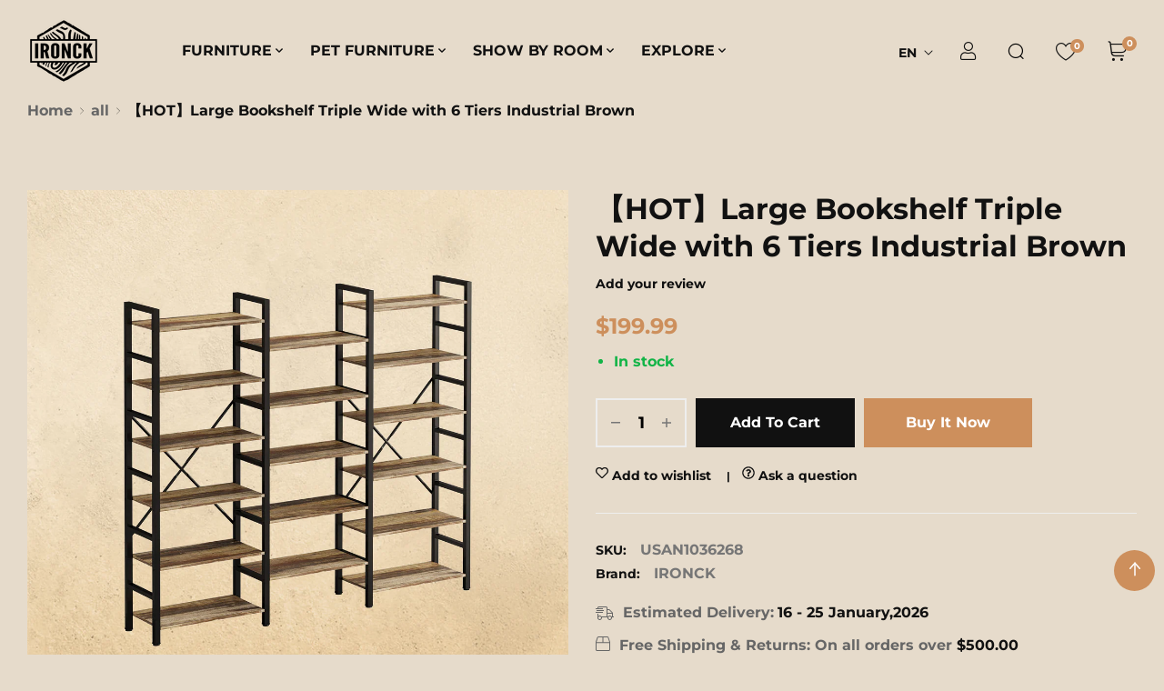

--- FILE ---
content_type: text/html; charset=utf-8
request_url: https://ironck.com/products/triple-wide-bookshelf-6-tiers-industrial-brown
body_size: 49812
content:
<!doctype html>
<html class="no-js" lang="en">
	<head>

		<meta charset="utf-8">
  

 <!-- default to true --><!-- Contain template--><!-- setting name: pluginseo_pageTitleTruncateEnableForProducts-->
    <!-- setting value: true --><!-- pageTitleTemplate: %% product.title %%%% product.selected_variant.title || prepend_not_empty: ' ' %% -->
  <!-- pageTitleToParse": 【HOT】Large Bookshelf Triple Wide with 6 Tiers Industrial Brown -->
  <!-- pageTitleTruncateApplicable: true -->

  <!-- pluginseo_pageTitleTemplateApplyToAll: true -->
  <!-- pageTitleTruncateApplicable: true --><!-- Custom page title: Yes --><title>【HOT】Large Bookshelf Triple Wide with 6 Tiers Industrial Brown</title> <!-- default to true --><!-- Contain template--><!-- setting name: pluginseo_metaDescriptionTruncateEnableForProducts-->
    <!-- setting value: true --><!-- metaDescriptionTemplate: %% product.description || strip_newlines || replace: '.,', ',' || strip_html || escape %% -->
  <!-- metaDescriptionToParse": Size: 69.3&quot;L x11.8&quot; W x78&quot; H. Each shelf of this storage bookcase can hold up to 66 lbs Features 17 open shelves, this Triple Wide large display shelf can maximize the vertical storage space while keeping your daily essentials in organizing Made of solid MDF boards and stylish matte black iron brackets, the industrial  -->
  <!-- metaDescriptionTruncateApplicable: true -->

  <!-- pluginseo_metaDescriptionTemplateApplyToAll: true -->
  <!-- metaDescriptionTruncateApplicable: true --><!-- Yes --><meta name="description" content="Size: 69.3&amp;quot;L x11.8&amp;quot; W x78&amp;quot; H. Each shelf of this storage bookcase can hold up to 66 lbsFeatures 17 open shelves, this Triple Wide large display shelf can m" /><script data-desc="seo-breadcrumb-list" type="application/ld+json">
{
  "@context": "http://schema.org",
  "@type": "BreadcrumbList",
  "itemListElement": [{
            "@type": "ListItem",
            "position": 1,
            "item": {
              "@id": "https://ironck.com/products/triple-wide-bookshelf-6-tiers-industrial-brown",
              "name": "【HOT】Large Bookshelf Triple Wide with 6 Tiers Industrial Brown"
            }
          }]
}
</script><script data-desc="seo-organization" type="application/ld+json">
  {
    "@context": "http://schema.org",
    "@type": "Organization",
    "@id": "https://ironck.com#organization",
    "name": "IRONCK",
    "url": "https://ironck.com","logo": {
        "type": "ImageObject",
        "url": "https://ironck.com/cdn/shop/t/20/assets/pluginseo_structuredDataLogo_small.png?v=97482597376990432981758869544"
      },
      "image": "https://ironck.com/cdn/shop/t/20/assets/pluginseo_structuredDataLogo_small.png?v=97482597376990432981758869544","sameAs": []
  }
</script><script data-desc="seo-product" type="application/ld+json">
      {
        "@context": "http://schema.org/",
        "@type": "Product",
        "@id": "https://ironck.com/products/triple-wide-bookshelf-6-tiers-industrial-brown#product",
        "name": "【HOT】Large Bookshelf Triple Wide with 6 Tiers Industrial Brown",
        "image": "https://ironck.com/cdn/shop/files/Group_218_fd0f874d-9d52-4afe-951e-8b851d3ee6ad_450x450.jpg?v=1748336729",
        "description": "Size: 69.3&quot;L x11.8&quot; W x78&quot; H. Each shelf of this storage bookcase can hold up to 66 lbs Features 17 open shelves, this Triple Wide large display shelf can maximize the vertical storage space while keeping your daily essentials in organizing Made of solid MDF boards and stylish matte black iron brackets, the industrial color makes this display rack well match your other furniture for your living room, bedroom, study, or office Tipover Resistance Device prevents the bookshelf from toppling or wobbling 8 Large Iron Frame, the clear part numbers and installation steps make the assembly much easier The adjustable bottom small feet and X-shaped brackets can keep the balance and stability of the bookshelf",
        "mpn": "7533989462204","sku": "USAN1036268",
"offers": {
            "@type": "Offer",
            "url": "https://ironck.com/products/triple-wide-bookshelf-6-tiers-industrial-brown",
            "priceCurrency": "USD",
            "price": "199.99",
            "availability": "InStock",
            "seller": {
              "@type": "Organization",
              "@id": "https://ironck.com#organization"
            }
          }}
    </script><script data-desc="seo-website" type="application/ld+json">
  {
    "@context": "http://schema.org",
    "@type": "WebSite",
    "name": "IRONCK",
    "url": "https://ironck.com",
    "potentialAction": {
      "@type": "SearchAction",
      "target": "https://ironck.com/search?q={search_term_string}",
      "query-input": "required name=search_term_string"
    }
  }
</script><meta name="pluginseo" content="Plug in SEO Plus" data-ptf="s-te_pr" data-mdf="s-te_pr-tr" />

		<meta http-equiv="X-UA-Compatible" content="IE=edge">
		<meta name="viewport" content="width=device-width,initial-scale=1">
		<meta name="theme-color" content="">
		<link rel="canonical" href="https://ironck.com/products/triple-wide-bookshelf-6-tiers-industrial-brown">

		
		 <script type="text/javascript">
    (function(c,l,a,r,i,t,y){
        c[a]=c[a]||function(){(c[a].q=c[a].q||[]).push(arguments)};
        t=l.createElement(r);t.async=1;t.src="https://www.clarity.ms/tag/"+i;
        y=l.getElementsByTagName(r)[0];y.parentNode.insertBefore(t,y);
    })(window, document, "clarity", "script", "tmqbqffx7b");
</script>


<meta name="google-site-verification" content="2WPjT7z1kTVwS5Fh5jLLnkfeFw8fuFRIO_OcItYpZJw" />

		
			<link rel="icon" href="//ironck.com/cdn/shop/files/32x32MM.jpg?crop=center&height=32&v=1758859187&width=32" type="image/png">
			<!-- iPad icons -->
			<link rel="apple-touch-icon-precomposed" href="//ironck.com/cdn/shop/files/32x32MM.jpg?crop=center&height=48&v=1758859187&width=48" type="image/png">
			<link rel="nokia-touch-icon" href="//ironck.com/cdn/shop/files/32x32MM.jpg?crop=center&height=48&v=1758859187&width=48" type="image/png">
		
<link rel="preconnect" href="https://cdn.shopify.com" crossorigin>
			<link rel="preconnect" href="https://fonts.shopifycdn.com" crossorigin>

<meta property="og:site_name" content="IRONCK">
<meta property="og:url" content="https://ironck.com/products/triple-wide-bookshelf-6-tiers-industrial-brown">
<meta property="og:title" content="【HOT】Large Bookshelf Triple Wide with 6 Tiers Industrial Brown">
<meta property="og:type" content="product">
<meta property="og:description" content="Size: 69.3&quot;L x11.8&quot; W x78&quot; H. Each shelf of this storage bookcase can hold up to 66 lbs Features 17 open shelves, this Triple Wide large display shelf can maximize the vertical storage space while keeping your daily essentials in organizing Made of solid MDF boards and stylish matte black iron brackets, the industrial "><meta property="og:image" content="http://ironck.com/cdn/shop/files/Group_218_fd0f874d-9d52-4afe-951e-8b851d3ee6ad.jpg?v=1748336729">
  <meta property="og:image:secure_url" content="https://ironck.com/cdn/shop/files/Group_218_fd0f874d-9d52-4afe-951e-8b851d3ee6ad.jpg?v=1748336729">
  <meta property="og:image:width" content="2000">
  <meta property="og:image:height" content="2000"><meta property="og:price:amount" content="199.99">
  <meta property="og:price:currency" content="USD"><meta name="twitter:card" content="summary_large_image">
<meta name="twitter:title" content="【HOT】Large Bookshelf Triple Wide with 6 Tiers Industrial Brown">
<meta name="twitter:description" content="Size: 69.3&quot;L x11.8&quot; W x78&quot; H. Each shelf of this storage bookcase can hold up to 66 lbs Features 17 open shelves, this Triple Wide large display shelf can maximize the vertical storage space while keeping your daily essentials in organizing Made of solid MDF boards and stylish matte black iron brackets, the industrial ">

		<link href="//ironck.com/cdn/shop/t/20/assets/font-icon.css?v=104822526428611167291742522705" rel="stylesheet" type="text/css" media="all" /><link href="//ironck.com/cdn/shop/t/20/assets/customfont.css?v=167534046446762473161742522705" rel="stylesheet" type="text/css" media="all" /><link href="//ironck.com/cdn/shop/t/20/assets/font-awesome.min.css?v=20968429377883615981742522705" rel="stylesheet" type="text/css" media="all" /><link rel="stylesheet" href="//ironck.com/cdn/shop/t/20/assets/component-predictive-search.css?v=137094861826252822491742522664" media="print" onload="this.media='all'"><link rel="stylesheet" href="//ironck.com/cdn/shop/t/20/assets/bootstrap-grid.css?v=3091353774862453161742522664" media="print" onload="this.media='all'">
<link rel="stylesheet" href="//ironck.com/cdn/shop/t/20/assets/bootstrap.css?v=11937542934171814181762393684"><link href="//ironck.com/cdn/shop/t/20/assets/theme.css?v=42717274182109088081762249070" rel="stylesheet" type="text/css" media="all" /><link href="//ironck.com/cdn/shop/t/20/assets/vendor.min.css?v=124627652501441062811742522665" rel="stylesheet" type="text/css" media="all" /><link href="//ironck.com/cdn/shop/t/20/assets/product-reviews.css?v=74287488177552093381742522665" rel="stylesheet" type="text/css" media="all" /><link href="//ironck.com/cdn/shop/t/20/assets/newsletter-popup.css?v=104773607137893437181742522664" rel="stylesheet" type="text/css" media="all" />
		<script>
  window.vela = window.vela || {};
  vela.strings = {
    shop_money_with_currency_format: "${{amount}} USD",
    shop_money_format: "${{amount}}",
    currency: "USD",
    moneyFormat: "${{amount}}",
    zoomClose: "Close (Esc)",
    zoomPrev: "Previous (Left arrow key)",
    zoomNext: "Next (Right arrow key)",
    productSlideLabel: "Slide [slide_number] of [slide_max].",
    countdownDays: "Days",
    countdownHours: "Hours",
    countdownMinutes: "Mins",
    countdownSeconds: "Secs",
    countdownFinish: "This offer has expired!",
    addToCart: "Add to Cart",
    preOrder: "Pre-order",
    preOrderLabel: "Pre_order",
    soldOut: "Sold Out",
    unavailable: "Unavailable",
    inStock: "In stock",
    outStock: "Out of stock",
    cartEmpty: "Your cart is empty",
    cartCookies: "Enable cookies to use the shopping cart",
    newsletterSuccess: "Thanks for subscribing",
    add_to_wishlist: 'Add to wishlist',
    remove_wishlist: 'Remove Wishlist'
  };
  vela.settings = {
    currencies: false,
    cartType: "modal",
    enableReview: true,
    enablePreLoading: false,
    enableQuickView: true,
    quickViewVariantType: "radio",
    quickViewColorSwatch: true,
    quickViewImageSwatch: false,
    enableWishlist: true,
    fileURL: "//ironck.com/cdn/shop/files/",
    cartNoteEnable: true,
    shippingCalcEnable: true,
    preOrderEnable: true,
    preOrderType: "nopopup",shippingBarEnable: false,shippingCalcSubmitButton: "Estimate",
      shippingCalcSubmitButtonDisabled: "Estimating...",
      shippingCalcMessSuccess: "Shipping rate for",
      shippingCalcMessSuccess1: "We do not ship to this address",
      
      shippingCalcMessError: "Enter a valid ZIP code for"};
  vela.loading = '<div class="vela-loading"><div class="vela-loading__icon"><span></span><span></span><span></span><span></span></div></div>';
</script>
<script src="//ironck.com/cdn/shopifycloud/storefront/assets/themes_support/shopify_common-5f594365.js" type="text/javascript"></script>
<script src="//ironck.com/cdn/shop/t/20/assets/vendor.min.js?v=162714921228786800891742522665" type="text/javascript"></script><script src="//ironck.com/cdn/shop/t/20/assets/estimate-shipping.min.js?v=95188938623092609561742522664" type="text/javascript"></script><script src="//ironck.com/cdn/shop/t/20/assets/global.js?v=38681825317760340971742522664" defer="defer"></script>
		<script>window.performance && window.performance.mark && window.performance.mark('shopify.content_for_header.start');</script><meta name="google-site-verification" content="Z9WVGsa_6AugJcJ2p7VwAvlw0vMa6ByRPJys-BJ5WN4">
<meta id="shopify-digital-wallet" name="shopify-digital-wallet" content="/222036021/digital_wallets/dialog">
<meta name="shopify-checkout-api-token" content="7a6c345f30e9f6b6184035024ce7b0ef">
<meta id="in-context-paypal-metadata" data-shop-id="222036021" data-venmo-supported="true" data-environment="production" data-locale="en_US" data-paypal-v4="true" data-currency="USD">
<link rel="alternate" hreflang="x-default" href="https://ironck.com/products/triple-wide-bookshelf-6-tiers-industrial-brown">
<link rel="alternate" hreflang="en" href="https://ironck.com/products/triple-wide-bookshelf-6-tiers-industrial-brown">
<link rel="alternate" hreflang="de" href="https://ironck.com/de/products/triple-wide-bookshelf-6-tiers-industrial-brown">
<link rel="alternate" hreflang="fr" href="https://ironck.com/fr/products/triple-wide-bookshelf-6-tiers-industrial-brown">
<link rel="alternate" type="application/json+oembed" href="https://ironck.com/products/triple-wide-bookshelf-6-tiers-industrial-brown.oembed">
<script async="async" src="/checkouts/internal/preloads.js?locale=en-US"></script>
<script id="shopify-features" type="application/json">{"accessToken":"7a6c345f30e9f6b6184035024ce7b0ef","betas":["rich-media-storefront-analytics"],"domain":"ironck.com","predictiveSearch":true,"shopId":222036021,"locale":"en"}</script>
<script>var Shopify = Shopify || {};
Shopify.shop = "mysash.myshopify.com";
Shopify.locale = "en";
Shopify.currency = {"active":"USD","rate":"1.0"};
Shopify.country = "US";
Shopify.theme = {"name":"home1","id":142253686972,"schema_name":"kosi-home1","schema_version":"1.0","theme_store_id":null,"role":"main"};
Shopify.theme.handle = "null";
Shopify.theme.style = {"id":null,"handle":null};
Shopify.cdnHost = "ironck.com/cdn";
Shopify.routes = Shopify.routes || {};
Shopify.routes.root = "/";</script>
<script type="module">!function(o){(o.Shopify=o.Shopify||{}).modules=!0}(window);</script>
<script>!function(o){function n(){var o=[];function n(){o.push(Array.prototype.slice.apply(arguments))}return n.q=o,n}var t=o.Shopify=o.Shopify||{};t.loadFeatures=n(),t.autoloadFeatures=n()}(window);</script>
<script id="shop-js-analytics" type="application/json">{"pageType":"product"}</script>
<script defer="defer" async type="module" src="//ironck.com/cdn/shopifycloud/shop-js/modules/v2/client.init-shop-cart-sync_IZsNAliE.en.esm.js"></script>
<script defer="defer" async type="module" src="//ironck.com/cdn/shopifycloud/shop-js/modules/v2/chunk.common_0OUaOowp.esm.js"></script>
<script type="module">
  await import("//ironck.com/cdn/shopifycloud/shop-js/modules/v2/client.init-shop-cart-sync_IZsNAliE.en.esm.js");
await import("//ironck.com/cdn/shopifycloud/shop-js/modules/v2/chunk.common_0OUaOowp.esm.js");

  window.Shopify.SignInWithShop?.initShopCartSync?.({"fedCMEnabled":true,"windoidEnabled":true});

</script>
<script>(function() {
  var isLoaded = false;
  function asyncLoad() {
    if (isLoaded) return;
    isLoaded = true;
    var urls = ["https:\/\/cdn.nfcube.com\/instafeed-b4530c086c48f02e79c2a329eaa13a4d.js?shop=mysash.myshopify.com"];
    for (var i = 0; i < urls.length; i++) {
      var s = document.createElement('script');
      s.type = 'text/javascript';
      s.async = true;
      s.src = urls[i];
      var x = document.getElementsByTagName('script')[0];
      x.parentNode.insertBefore(s, x);
    }
  };
  if(window.attachEvent) {
    window.attachEvent('onload', asyncLoad);
  } else {
    window.addEventListener('load', asyncLoad, false);
  }
})();</script>
<script id="__st">var __st={"a":222036021,"offset":-28800,"reqid":"1a78a75d-23cd-4ea3-b1a3-29b51d23d679-1768558039","pageurl":"ironck.com\/products\/triple-wide-bookshelf-6-tiers-industrial-brown","u":"0d5c9fecdbcb","p":"product","rtyp":"product","rid":7533989462204};</script>
<script>window.ShopifyPaypalV4VisibilityTracking = true;</script>
<script id="captcha-bootstrap">!function(){'use strict';const t='contact',e='account',n='new_comment',o=[[t,t],['blogs',n],['comments',n],[t,'customer']],c=[[e,'customer_login'],[e,'guest_login'],[e,'recover_customer_password'],[e,'create_customer']],r=t=>t.map((([t,e])=>`form[action*='/${t}']:not([data-nocaptcha='true']) input[name='form_type'][value='${e}']`)).join(','),a=t=>()=>t?[...document.querySelectorAll(t)].map((t=>t.form)):[];function s(){const t=[...o],e=r(t);return a(e)}const i='password',u='form_key',d=['recaptcha-v3-token','g-recaptcha-response','h-captcha-response',i],f=()=>{try{return window.sessionStorage}catch{return}},m='__shopify_v',_=t=>t.elements[u];function p(t,e,n=!1){try{const o=window.sessionStorage,c=JSON.parse(o.getItem(e)),{data:r}=function(t){const{data:e,action:n}=t;return t[m]||n?{data:e,action:n}:{data:t,action:n}}(c);for(const[e,n]of Object.entries(r))t.elements[e]&&(t.elements[e].value=n);n&&o.removeItem(e)}catch(o){console.error('form repopulation failed',{error:o})}}const l='form_type',E='cptcha';function T(t){t.dataset[E]=!0}const w=window,h=w.document,L='Shopify',v='ce_forms',y='captcha';let A=!1;((t,e)=>{const n=(g='f06e6c50-85a8-45c8-87d0-21a2b65856fe',I='https://cdn.shopify.com/shopifycloud/storefront-forms-hcaptcha/ce_storefront_forms_captcha_hcaptcha.v1.5.2.iife.js',D={infoText:'Protected by hCaptcha',privacyText:'Privacy',termsText:'Terms'},(t,e,n)=>{const o=w[L][v],c=o.bindForm;if(c)return c(t,g,e,D).then(n);var r;o.q.push([[t,g,e,D],n]),r=I,A||(h.body.append(Object.assign(h.createElement('script'),{id:'captcha-provider',async:!0,src:r})),A=!0)});var g,I,D;w[L]=w[L]||{},w[L][v]=w[L][v]||{},w[L][v].q=[],w[L][y]=w[L][y]||{},w[L][y].protect=function(t,e){n(t,void 0,e),T(t)},Object.freeze(w[L][y]),function(t,e,n,w,h,L){const[v,y,A,g]=function(t,e,n){const i=e?o:[],u=t?c:[],d=[...i,...u],f=r(d),m=r(i),_=r(d.filter((([t,e])=>n.includes(e))));return[a(f),a(m),a(_),s()]}(w,h,L),I=t=>{const e=t.target;return e instanceof HTMLFormElement?e:e&&e.form},D=t=>v().includes(t);t.addEventListener('submit',(t=>{const e=I(t);if(!e)return;const n=D(e)&&!e.dataset.hcaptchaBound&&!e.dataset.recaptchaBound,o=_(e),c=g().includes(e)&&(!o||!o.value);(n||c)&&t.preventDefault(),c&&!n&&(function(t){try{if(!f())return;!function(t){const e=f();if(!e)return;const n=_(t);if(!n)return;const o=n.value;o&&e.removeItem(o)}(t);const e=Array.from(Array(32),(()=>Math.random().toString(36)[2])).join('');!function(t,e){_(t)||t.append(Object.assign(document.createElement('input'),{type:'hidden',name:u})),t.elements[u].value=e}(t,e),function(t,e){const n=f();if(!n)return;const o=[...t.querySelectorAll(`input[type='${i}']`)].map((({name:t})=>t)),c=[...d,...o],r={};for(const[a,s]of new FormData(t).entries())c.includes(a)||(r[a]=s);n.setItem(e,JSON.stringify({[m]:1,action:t.action,data:r}))}(t,e)}catch(e){console.error('failed to persist form',e)}}(e),e.submit())}));const S=(t,e)=>{t&&!t.dataset[E]&&(n(t,e.some((e=>e===t))),T(t))};for(const o of['focusin','change'])t.addEventListener(o,(t=>{const e=I(t);D(e)&&S(e,y())}));const B=e.get('form_key'),M=e.get(l),P=B&&M;t.addEventListener('DOMContentLoaded',(()=>{const t=y();if(P)for(const e of t)e.elements[l].value===M&&p(e,B);[...new Set([...A(),...v().filter((t=>'true'===t.dataset.shopifyCaptcha))])].forEach((e=>S(e,t)))}))}(h,new URLSearchParams(w.location.search),n,t,e,['guest_login'])})(!0,!0)}();</script>
<script integrity="sha256-4kQ18oKyAcykRKYeNunJcIwy7WH5gtpwJnB7kiuLZ1E=" data-source-attribution="shopify.loadfeatures" defer="defer" src="//ironck.com/cdn/shopifycloud/storefront/assets/storefront/load_feature-a0a9edcb.js" crossorigin="anonymous"></script>
<script data-source-attribution="shopify.dynamic_checkout.dynamic.init">var Shopify=Shopify||{};Shopify.PaymentButton=Shopify.PaymentButton||{isStorefrontPortableWallets:!0,init:function(){window.Shopify.PaymentButton.init=function(){};var t=document.createElement("script");t.src="https://ironck.com/cdn/shopifycloud/portable-wallets/latest/portable-wallets.en.js",t.type="module",document.head.appendChild(t)}};
</script>
<script data-source-attribution="shopify.dynamic_checkout.buyer_consent">
  function portableWalletsHideBuyerConsent(e){var t=document.getElementById("shopify-buyer-consent"),n=document.getElementById("shopify-subscription-policy-button");t&&n&&(t.classList.add("hidden"),t.setAttribute("aria-hidden","true"),n.removeEventListener("click",e))}function portableWalletsShowBuyerConsent(e){var t=document.getElementById("shopify-buyer-consent"),n=document.getElementById("shopify-subscription-policy-button");t&&n&&(t.classList.remove("hidden"),t.removeAttribute("aria-hidden"),n.addEventListener("click",e))}window.Shopify?.PaymentButton&&(window.Shopify.PaymentButton.hideBuyerConsent=portableWalletsHideBuyerConsent,window.Shopify.PaymentButton.showBuyerConsent=portableWalletsShowBuyerConsent);
</script>
<script>
  function portableWalletsCleanup(e){e&&e.src&&console.error("Failed to load portable wallets script "+e.src);var t=document.querySelectorAll("shopify-accelerated-checkout .shopify-payment-button__skeleton, shopify-accelerated-checkout-cart .wallet-cart-button__skeleton"),e=document.getElementById("shopify-buyer-consent");for(let e=0;e<t.length;e++)t[e].remove();e&&e.remove()}function portableWalletsNotLoadedAsModule(e){e instanceof ErrorEvent&&"string"==typeof e.message&&e.message.includes("import.meta")&&"string"==typeof e.filename&&e.filename.includes("portable-wallets")&&(window.removeEventListener("error",portableWalletsNotLoadedAsModule),window.Shopify.PaymentButton.failedToLoad=e,"loading"===document.readyState?document.addEventListener("DOMContentLoaded",window.Shopify.PaymentButton.init):window.Shopify.PaymentButton.init())}window.addEventListener("error",portableWalletsNotLoadedAsModule);
</script>

<script type="module" src="https://ironck.com/cdn/shopifycloud/portable-wallets/latest/portable-wallets.en.js" onError="portableWalletsCleanup(this)" crossorigin="anonymous"></script>
<script nomodule>
  document.addEventListener("DOMContentLoaded", portableWalletsCleanup);
</script>

<link id="shopify-accelerated-checkout-styles" rel="stylesheet" media="screen" href="https://ironck.com/cdn/shopifycloud/portable-wallets/latest/accelerated-checkout-backwards-compat.css" crossorigin="anonymous">
<style id="shopify-accelerated-checkout-cart">
        #shopify-buyer-consent {
  margin-top: 1em;
  display: inline-block;
  width: 100%;
}

#shopify-buyer-consent.hidden {
  display: none;
}

#shopify-subscription-policy-button {
  background: none;
  border: none;
  padding: 0;
  text-decoration: underline;
  font-size: inherit;
  cursor: pointer;
}

#shopify-subscription-policy-button::before {
  box-shadow: none;
}

      </style>
<script id="sections-script" data-sections="product-recommendations,header" defer="defer" src="//ironck.com/cdn/shop/t/20/compiled_assets/scripts.js?5704"></script>
<script>window.performance && window.performance.mark && window.performance.mark('shopify.content_for_header.end');</script>
 <!-- 引入Swiper库 -->
    <link rel="stylesheet" href="//ironck.com/cdn/shop/t/20/assets/swiper-min.css?v=13590150640907231511762237216">
    <script src="//ironck.com/cdn/shop/t/20/assets/swiper-min.js?v=153095317606561337801762222183" defer="defer"></script>
<link rel="preload" as="font" href="//ironck.com/cdn/fonts/montserrat/montserrat_n7.3c434e22befd5c18a6b4afadb1e3d77c128c7939.woff2" type="font/woff2" crossorigin><link rel="preload" as="font" href="//ironck.com/cdn/fonts/montserrat/montserrat_n8.853056e398b4dadf6838423edb7abaa02f651554.woff2" type="font/woff2" crossorigin><link rel="preload" href="//ironck.com/cdn/shop/t/20/assets/kosi-icon.woff2?v=3748348495582139631742522664" as="font" crossorigin="">
		<style data-shopify>
@font-face {
  font-family: Montserrat;
  font-weight: 700;
  font-style: normal;
  font-display: swap;
  src: url("//ironck.com/cdn/fonts/montserrat/montserrat_n7.3c434e22befd5c18a6b4afadb1e3d77c128c7939.woff2") format("woff2"),
       url("//ironck.com/cdn/fonts/montserrat/montserrat_n7.5d9fa6e2cae713c8fb539a9876489d86207fe957.woff") format("woff");
}

		
@font-face {
  font-family: Montserrat;
  font-weight: 800;
  font-style: normal;
  font-display: swap;
  src: url("//ironck.com/cdn/fonts/montserrat/montserrat_n8.853056e398b4dadf6838423edb7abaa02f651554.woff2") format("woff2"),
       url("//ironck.com/cdn/fonts/montserrat/montserrat_n8.9201aba6104751e1b3e48577a5a739fc14862200.woff") format("woff");
}


:root {--font-body-family: Montserrat, sans-serif;
			--font-body-style: normal;
			--font-body-weight: 700;--font-heading-family: Montserrat, sans-serif;
			--font-heading-style: normal;
			--font-heading-weight: 800;--font-special-family: var(--font-heading-family);--font-size-heading: 40px;
		--font-size-heading-mobile: 32px;;

		--font-size-base: 16px;
		--theme-color:#e6dbcb;
		--primary: #cd8f5c;
		--primary-light: rgba(205, 143, 92, 0.1);
		--secondary: #cd8f5c;
		--body-color: #666666;
		--body-color-light: #767676;
		
		--body-bg: #ffffff;
		--heading-color: #111111;
		--color-link: #111111;
		--color-link-hover: var(--primary);
		--border-color: #eeeeee;
		--border-light-color: #f5f5f5;
    	--shadow: 0px 6px 15px rgba(0, 0, 0, .12);
		--button-border-radius: 30px;
	
		--menu-font-size: 14px;
		--menu-dropdown-font-size: 14px;
		--menu-bg: rgba(0,0,0,0);
		--menu-color: #111111;
		--menu-hover-color: #a34430;
		--menu-dropdown-bg: #ffffff;
		--menu-dropdown-color: #666666;
		--menu-dropdown-hover-color: #cd8f5c;

		--vertical-menu-font-size: 16px;
		--vertical-menu-dropdown-font-size: 16px;
		--vertical-menu-bg: #fff;
		--vertical-menu-color: var(--heading-color);
		--vertical-menu-hover-color: var(--primary);
		--vertical-menu-dropdown-bg: #fff;
		--vertical-menu-dropdown-color: var(--heading-color);
		--vertical-menu-dropdown-hover-color: var(--primary);

		--breadcrumb-bg: var(--body-bg);
		--breadcrumb-heading-color: var(--heading-color);
		--breadcrumb-color: var(--heading-color);
		--breadcrumb-color-link: var(--heading-color);

		--btn-default-color: #ffffff;
		--btn-default-border-color: #111111;
		--btn-default-bg-color: #111111;
		--btn-default-hover-color: #ffffff;
		--btn-default-hover-border-color: #cd8f5c;
		--btn-default-hover-bg-color: #cd8f5c;

		--new-badge-color: #ffffff;
		--new-badge-bg-color: #0dcaf0;
		--sale-badge-color: #ffffff;
		--sale-badge-bg-color: #25b133;
		--sold-out-badge-color: #222;
		--sold-out-badge-bg-color: #ffc107;
		--pre-order-badge-color: #ffffff;
		--pre-order-badge-bg-color: #0dcaf0;
		
		--product-name-color: var(--heading-color);
		--product-name-hover-color: var(--primary);
		
		--letter-spacing-half: .5px;
		--letter-spacing-1: 1px;

		
		--bs-body-font-family: var(--font-body-family);
		--bs-body-font-weight: var(--font-body-weight);
		--bs-body-font-size: var(--font-size-base);
		--bs-body-color: #666666;
		--bs-body-bg: #ffffff;
		--bs-primary: #cd8f5c;
		--bs-primary-rgb: 205, 143, 92;

		
		--air-star-icon-md: 15px;
		--air-spacing-1: 1px;
	}
</style>
		<script>document.documentElement.className = document.documentElement.className.replace('no-js', 'js');</script>





	<!-- BEGIN app block: shopify://apps/judge-me-reviews/blocks/judgeme_core/61ccd3b1-a9f2-4160-9fe9-4fec8413e5d8 --><!-- Start of Judge.me Core -->






<link rel="dns-prefetch" href="https://cdnwidget.judge.me">
<link rel="dns-prefetch" href="https://cdn.judge.me">
<link rel="dns-prefetch" href="https://cdn1.judge.me">
<link rel="dns-prefetch" href="https://api.judge.me">

<script data-cfasync='false' class='jdgm-settings-script'>window.jdgmSettings={"pagination":5,"disable_web_reviews":false,"badge_no_review_text":"No reviews","badge_n_reviews_text":"{{ n }} review/reviews","hide_badge_preview_if_no_reviews":true,"badge_hide_text":false,"enforce_center_preview_badge":false,"widget_title":"Customer Reviews","widget_open_form_text":"Write a review","widget_close_form_text":"Cancel review","widget_refresh_page_text":"Refresh page","widget_summary_text":"Based on {{ number_of_reviews }} review/reviews","widget_no_review_text":"Be the first to write a review","widget_name_field_text":"Display name","widget_verified_name_field_text":"Verified Name (public)","widget_name_placeholder_text":"Display name","widget_required_field_error_text":"This field is required.","widget_email_field_text":"Email address","widget_verified_email_field_text":"Verified Email (private, can not be edited)","widget_email_placeholder_text":"Your email address","widget_email_field_error_text":"Please enter a valid email address.","widget_rating_field_text":"Rating","widget_review_title_field_text":"Review Title","widget_review_title_placeholder_text":"Give your review a title","widget_review_body_field_text":"Review content","widget_review_body_placeholder_text":"Start writing here...","widget_pictures_field_text":"Picture/Video (optional)","widget_submit_review_text":"Submit Review","widget_submit_verified_review_text":"Submit Verified Review","widget_submit_success_msg_with_auto_publish":"Thank you! Please refresh the page in a few moments to see your review. You can remove or edit your review by logging into \u003ca href='https://judge.me/login' target='_blank' rel='nofollow noopener'\u003eJudge.me\u003c/a\u003e","widget_submit_success_msg_no_auto_publish":"Thank you! Your review will be published as soon as it is approved by the shop admin. You can remove or edit your review by logging into \u003ca href='https://judge.me/login' target='_blank' rel='nofollow noopener'\u003eJudge.me\u003c/a\u003e","widget_show_default_reviews_out_of_total_text":"Showing {{ n_reviews_shown }} out of {{ n_reviews }} reviews.","widget_show_all_link_text":"Show all","widget_show_less_link_text":"Show less","widget_author_said_text":"{{ reviewer_name }} said:","widget_days_text":"{{ n }} days ago","widget_weeks_text":"{{ n }} week/weeks ago","widget_months_text":"{{ n }} month/months ago","widget_years_text":"{{ n }} year/years ago","widget_yesterday_text":"Yesterday","widget_today_text":"Today","widget_replied_text":"\u003e\u003e {{ shop_name }} replied:","widget_read_more_text":"Read more","widget_reviewer_name_as_initial":"","widget_rating_filter_color":"#fbcd0a","widget_rating_filter_see_all_text":"See all reviews","widget_sorting_most_recent_text":"Most Recent","widget_sorting_highest_rating_text":"Highest Rating","widget_sorting_lowest_rating_text":"Lowest Rating","widget_sorting_with_pictures_text":"Only Pictures","widget_sorting_most_helpful_text":"Most Helpful","widget_open_question_form_text":"Ask a question","widget_reviews_subtab_text":"Reviews","widget_questions_subtab_text":"Questions","widget_question_label_text":"Question","widget_answer_label_text":"Answer","widget_question_placeholder_text":"Write your question here","widget_submit_question_text":"Submit Question","widget_question_submit_success_text":"Thank you for your question! We will notify you once it gets answered.","verified_badge_text":"Verified","verified_badge_bg_color":"","verified_badge_text_color":"","verified_badge_placement":"left-of-reviewer-name","widget_review_max_height":"","widget_hide_border":false,"widget_social_share":false,"widget_thumb":false,"widget_review_location_show":false,"widget_location_format":"","all_reviews_include_out_of_store_products":true,"all_reviews_out_of_store_text":"(out of store)","all_reviews_pagination":100,"all_reviews_product_name_prefix_text":"about","enable_review_pictures":true,"enable_question_anwser":false,"widget_theme":"default","review_date_format":"mm/dd/yyyy","default_sort_method":"most-recent","widget_product_reviews_subtab_text":"Product Reviews","widget_shop_reviews_subtab_text":"Shop Reviews","widget_other_products_reviews_text":"Reviews for other products","widget_store_reviews_subtab_text":"Store reviews","widget_no_store_reviews_text":"This store hasn't received any reviews yet","widget_web_restriction_product_reviews_text":"This product hasn't received any reviews yet","widget_no_items_text":"No items found","widget_show_more_text":"Show more","widget_write_a_store_review_text":"Write a Store Review","widget_other_languages_heading":"Reviews in Other Languages","widget_translate_review_text":"Translate review to {{ language }}","widget_translating_review_text":"Translating...","widget_show_original_translation_text":"Show original ({{ language }})","widget_translate_review_failed_text":"Review couldn't be translated.","widget_translate_review_retry_text":"Retry","widget_translate_review_try_again_later_text":"Try again later","show_product_url_for_grouped_product":false,"widget_sorting_pictures_first_text":"Pictures First","show_pictures_on_all_rev_page_mobile":false,"show_pictures_on_all_rev_page_desktop":false,"floating_tab_hide_mobile_install_preference":false,"floating_tab_button_name":"★ Reviews","floating_tab_title":"Let customers speak for us","floating_tab_button_color":"","floating_tab_button_background_color":"","floating_tab_url":"","floating_tab_url_enabled":false,"floating_tab_tab_style":"text","all_reviews_text_badge_text":"Customers rate us {{ shop.metafields.judgeme.all_reviews_rating | round: 1 }}/5 based on {{ shop.metafields.judgeme.all_reviews_count }} reviews.","all_reviews_text_badge_text_branded_style":"{{ shop.metafields.judgeme.all_reviews_rating | round: 1 }} out of 5 stars based on {{ shop.metafields.judgeme.all_reviews_count }} reviews","is_all_reviews_text_badge_a_link":false,"show_stars_for_all_reviews_text_badge":false,"all_reviews_text_badge_url":"","all_reviews_text_style":"branded","all_reviews_text_color_style":"judgeme_brand_color","all_reviews_text_color":"#108474","all_reviews_text_show_jm_brand":true,"featured_carousel_show_header":true,"featured_carousel_title":"Let customers speak for us","testimonials_carousel_title":"Customers are saying","videos_carousel_title":"Real customer stories","cards_carousel_title":"Customers are saying","featured_carousel_count_text":"from {{ n }} reviews","featured_carousel_add_link_to_all_reviews_page":false,"featured_carousel_url":"","featured_carousel_show_images":true,"featured_carousel_autoslide_interval":5,"featured_carousel_arrows_on_the_sides":false,"featured_carousel_height":250,"featured_carousel_width":80,"featured_carousel_image_size":0,"featured_carousel_image_height":250,"featured_carousel_arrow_color":"#eeeeee","verified_count_badge_style":"branded","verified_count_badge_orientation":"horizontal","verified_count_badge_color_style":"judgeme_brand_color","verified_count_badge_color":"#108474","is_verified_count_badge_a_link":false,"verified_count_badge_url":"","verified_count_badge_show_jm_brand":true,"widget_rating_preset_default":5,"widget_first_sub_tab":"product-reviews","widget_show_histogram":true,"widget_histogram_use_custom_color":false,"widget_pagination_use_custom_color":false,"widget_star_use_custom_color":false,"widget_verified_badge_use_custom_color":false,"widget_write_review_use_custom_color":false,"picture_reminder_submit_button":"Upload Pictures","enable_review_videos":false,"mute_video_by_default":false,"widget_sorting_videos_first_text":"Videos First","widget_review_pending_text":"Pending","featured_carousel_items_for_large_screen":3,"social_share_options_order":"Facebook,Twitter","remove_microdata_snippet":true,"disable_json_ld":false,"enable_json_ld_products":false,"preview_badge_show_question_text":false,"preview_badge_no_question_text":"No questions","preview_badge_n_question_text":"{{ number_of_questions }} question/questions","qa_badge_show_icon":false,"qa_badge_position":"same-row","remove_judgeme_branding":false,"widget_add_search_bar":false,"widget_search_bar_placeholder":"Search","widget_sorting_verified_only_text":"Verified only","featured_carousel_theme":"default","featured_carousel_show_rating":true,"featured_carousel_show_title":true,"featured_carousel_show_body":true,"featured_carousel_show_date":false,"featured_carousel_show_reviewer":true,"featured_carousel_show_product":false,"featured_carousel_header_background_color":"#108474","featured_carousel_header_text_color":"#ffffff","featured_carousel_name_product_separator":"reviewed","featured_carousel_full_star_background":"#108474","featured_carousel_empty_star_background":"#dadada","featured_carousel_vertical_theme_background":"#f9fafb","featured_carousel_verified_badge_enable":true,"featured_carousel_verified_badge_color":"#108474","featured_carousel_border_style":"round","featured_carousel_review_line_length_limit":3,"featured_carousel_more_reviews_button_text":"Read more reviews","featured_carousel_view_product_button_text":"View product","all_reviews_page_load_reviews_on":"scroll","all_reviews_page_load_more_text":"Load More Reviews","disable_fb_tab_reviews":false,"enable_ajax_cdn_cache":false,"widget_advanced_speed_features":5,"widget_public_name_text":"displayed publicly like","default_reviewer_name":"John Smith","default_reviewer_name_has_non_latin":true,"widget_reviewer_anonymous":"Anonymous","medals_widget_title":"Judge.me Review Medals","medals_widget_background_color":"#f9fafb","medals_widget_position":"footer_all_pages","medals_widget_border_color":"#f9fafb","medals_widget_verified_text_position":"left","medals_widget_use_monochromatic_version":false,"medals_widget_elements_color":"#108474","show_reviewer_avatar":true,"widget_invalid_yt_video_url_error_text":"Not a YouTube video URL","widget_max_length_field_error_text":"Please enter no more than {0} characters.","widget_show_country_flag":false,"widget_show_collected_via_shop_app":true,"widget_verified_by_shop_badge_style":"light","widget_verified_by_shop_text":"Verified by Shop","widget_show_photo_gallery":false,"widget_load_with_code_splitting":true,"widget_ugc_install_preference":false,"widget_ugc_title":"Made by us, Shared by you","widget_ugc_subtitle":"Tag us to see your picture featured in our page","widget_ugc_arrows_color":"#ffffff","widget_ugc_primary_button_text":"Buy Now","widget_ugc_primary_button_background_color":"#108474","widget_ugc_primary_button_text_color":"#ffffff","widget_ugc_primary_button_border_width":"0","widget_ugc_primary_button_border_style":"none","widget_ugc_primary_button_border_color":"#108474","widget_ugc_primary_button_border_radius":"25","widget_ugc_secondary_button_text":"Load More","widget_ugc_secondary_button_background_color":"#ffffff","widget_ugc_secondary_button_text_color":"#108474","widget_ugc_secondary_button_border_width":"2","widget_ugc_secondary_button_border_style":"solid","widget_ugc_secondary_button_border_color":"#108474","widget_ugc_secondary_button_border_radius":"25","widget_ugc_reviews_button_text":"View Reviews","widget_ugc_reviews_button_background_color":"#ffffff","widget_ugc_reviews_button_text_color":"#108474","widget_ugc_reviews_button_border_width":"2","widget_ugc_reviews_button_border_style":"solid","widget_ugc_reviews_button_border_color":"#108474","widget_ugc_reviews_button_border_radius":"25","widget_ugc_reviews_button_link_to":"judgeme-reviews-page","widget_ugc_show_post_date":true,"widget_ugc_max_width":"800","widget_rating_metafield_value_type":true,"widget_primary_color":"#000000","widget_enable_secondary_color":false,"widget_secondary_color":"#edf5f5","widget_summary_average_rating_text":"{{ average_rating }} out of 5","widget_media_grid_title":"Customer photos \u0026 videos","widget_media_grid_see_more_text":"See more","widget_round_style":false,"widget_show_product_medals":true,"widget_verified_by_judgeme_text":"Verified by Judge.me","widget_show_store_medals":true,"widget_verified_by_judgeme_text_in_store_medals":"Verified by Judge.me","widget_media_field_exceed_quantity_message":"Sorry, we can only accept {{ max_media }} for one review.","widget_media_field_exceed_limit_message":"{{ file_name }} is too large, please select a {{ media_type }} less than {{ size_limit }}MB.","widget_review_submitted_text":"Review Submitted!","widget_question_submitted_text":"Question Submitted!","widget_close_form_text_question":"Cancel","widget_write_your_answer_here_text":"Write your answer here","widget_enabled_branded_link":true,"widget_show_collected_by_judgeme":true,"widget_reviewer_name_color":"","widget_write_review_text_color":"","widget_write_review_bg_color":"","widget_collected_by_judgeme_text":"collected by Judge.me","widget_pagination_type":"standard","widget_load_more_text":"Load More","widget_load_more_color":"#108474","widget_full_review_text":"Full Review","widget_read_more_reviews_text":"Read More Reviews","widget_read_questions_text":"Read Questions","widget_questions_and_answers_text":"Questions \u0026 Answers","widget_verified_by_text":"Verified by","widget_verified_text":"Verified","widget_number_of_reviews_text":"{{ number_of_reviews }} reviews","widget_back_button_text":"Back","widget_next_button_text":"Next","widget_custom_forms_filter_button":"Filters","custom_forms_style":"horizontal","widget_show_review_information":false,"how_reviews_are_collected":"How reviews are collected?","widget_show_review_keywords":false,"widget_gdpr_statement":"How we use your data: We'll only contact you about the review you left, and only if necessary. By submitting your review, you agree to Judge.me's \u003ca href='https://judge.me/terms' target='_blank' rel='nofollow noopener'\u003eterms\u003c/a\u003e, \u003ca href='https://judge.me/privacy' target='_blank' rel='nofollow noopener'\u003eprivacy\u003c/a\u003e and \u003ca href='https://judge.me/content-policy' target='_blank' rel='nofollow noopener'\u003econtent\u003c/a\u003e policies.","widget_multilingual_sorting_enabled":false,"widget_translate_review_content_enabled":false,"widget_translate_review_content_method":"manual","popup_widget_review_selection":"automatically_with_pictures","popup_widget_round_border_style":true,"popup_widget_show_title":true,"popup_widget_show_body":true,"popup_widget_show_reviewer":false,"popup_widget_show_product":true,"popup_widget_show_pictures":true,"popup_widget_use_review_picture":true,"popup_widget_show_on_home_page":true,"popup_widget_show_on_product_page":true,"popup_widget_show_on_collection_page":true,"popup_widget_show_on_cart_page":true,"popup_widget_position":"bottom_left","popup_widget_first_review_delay":5,"popup_widget_duration":5,"popup_widget_interval":5,"popup_widget_review_count":5,"popup_widget_hide_on_mobile":true,"review_snippet_widget_round_border_style":true,"review_snippet_widget_card_color":"#FFFFFF","review_snippet_widget_slider_arrows_background_color":"#FFFFFF","review_snippet_widget_slider_arrows_color":"#000000","review_snippet_widget_star_color":"#108474","show_product_variant":false,"all_reviews_product_variant_label_text":"Variant: ","widget_show_verified_branding":true,"widget_ai_summary_title":"Customers say","widget_ai_summary_disclaimer":"AI-powered review summary based on recent customer reviews","widget_show_ai_summary":false,"widget_show_ai_summary_bg":false,"widget_show_review_title_input":true,"redirect_reviewers_invited_via_email":"review_widget","request_store_review_after_product_review":false,"request_review_other_products_in_order":false,"review_form_color_scheme":"default","review_form_corner_style":"square","review_form_star_color":{},"review_form_text_color":"#333333","review_form_background_color":"#ffffff","review_form_field_background_color":"#fafafa","review_form_button_color":{},"review_form_button_text_color":"#ffffff","review_form_modal_overlay_color":"#000000","review_content_screen_title_text":"How would you rate this product?","review_content_introduction_text":"We would love it if you would share a bit about your experience.","store_review_form_title_text":"How would you rate this store?","store_review_form_introduction_text":"We would love it if you would share a bit about your experience.","show_review_guidance_text":true,"one_star_review_guidance_text":"Poor","five_star_review_guidance_text":"Great","customer_information_screen_title_text":"About you","customer_information_introduction_text":"Please tell us more about you.","custom_questions_screen_title_text":"Your experience in more detail","custom_questions_introduction_text":"Here are a few questions to help us understand more about your experience.","review_submitted_screen_title_text":"Thanks for your review!","review_submitted_screen_thank_you_text":"We are processing it and it will appear on the store soon.","review_submitted_screen_email_verification_text":"Please confirm your email by clicking the link we just sent you. This helps us keep reviews authentic.","review_submitted_request_store_review_text":"Would you like to share your experience of shopping with us?","review_submitted_review_other_products_text":"Would you like to review these products?","store_review_screen_title_text":"Would you like to share your experience of shopping with us?","store_review_introduction_text":"We value your feedback and use it to improve. Please share any thoughts or suggestions you have.","reviewer_media_screen_title_picture_text":"Share a picture","reviewer_media_introduction_picture_text":"Upload a photo to support your review.","reviewer_media_screen_title_video_text":"Share a video","reviewer_media_introduction_video_text":"Upload a video to support your review.","reviewer_media_screen_title_picture_or_video_text":"Share a picture or video","reviewer_media_introduction_picture_or_video_text":"Upload a photo or video to support your review.","reviewer_media_youtube_url_text":"Paste your Youtube URL here","advanced_settings_next_step_button_text":"Next","advanced_settings_close_review_button_text":"Close","modal_write_review_flow":false,"write_review_flow_required_text":"Required","write_review_flow_privacy_message_text":"We respect your privacy.","write_review_flow_anonymous_text":"Post review as anonymous","write_review_flow_visibility_text":"This won't be visible to other customers.","write_review_flow_multiple_selection_help_text":"Select as many as you like","write_review_flow_single_selection_help_text":"Select one option","write_review_flow_required_field_error_text":"This field is required","write_review_flow_invalid_email_error_text":"Please enter a valid email address","write_review_flow_max_length_error_text":"Max. {{ max_length }} characters.","write_review_flow_media_upload_text":"\u003cb\u003eClick to upload\u003c/b\u003e or drag and drop","write_review_flow_gdpr_statement":"We'll only contact you about your review if necessary. By submitting your review, you agree to our \u003ca href='https://judge.me/terms' target='_blank' rel='nofollow noopener'\u003eterms and conditions\u003c/a\u003e and \u003ca href='https://judge.me/privacy' target='_blank' rel='nofollow noopener'\u003eprivacy policy\u003c/a\u003e.","rating_only_reviews_enabled":false,"show_negative_reviews_help_screen":false,"new_review_flow_help_screen_rating_threshold":3,"negative_review_resolution_screen_title_text":"Tell us more","negative_review_resolution_text":"Your experience matters to us. If there were issues with your purchase, we're here to help. Feel free to reach out to us, we'd love the opportunity to make things right.","negative_review_resolution_button_text":"Contact us","negative_review_resolution_proceed_with_review_text":"Leave a review","negative_review_resolution_subject":"Issue with purchase from {{ shop_name }}.{{ order_name }}","preview_badge_collection_page_install_status":false,"widget_review_custom_css":"","preview_badge_custom_css":"","preview_badge_stars_count":"5-stars","featured_carousel_custom_css":"","floating_tab_custom_css":"","all_reviews_widget_custom_css":"","medals_widget_custom_css":"","verified_badge_custom_css":"","all_reviews_text_custom_css":"","transparency_badges_collected_via_store_invite":false,"transparency_badges_from_another_provider":false,"transparency_badges_collected_from_store_visitor":false,"transparency_badges_collected_by_verified_review_provider":false,"transparency_badges_earned_reward":false,"transparency_badges_collected_via_store_invite_text":"Review collected via store invitation","transparency_badges_from_another_provider_text":"Review collected from another provider","transparency_badges_collected_from_store_visitor_text":"Review collected from a store visitor","transparency_badges_written_in_google_text":"Review written in Google","transparency_badges_written_in_etsy_text":"Review written in Etsy","transparency_badges_written_in_shop_app_text":"Review written in Shop App","transparency_badges_earned_reward_text":"Review earned a reward for future purchase","product_review_widget_per_page":10,"widget_store_review_label_text":"Review about the store","checkout_comment_extension_title_on_product_page":"Customer Comments","checkout_comment_extension_num_latest_comment_show":5,"checkout_comment_extension_format":"name_and_timestamp","checkout_comment_customer_name":"last_initial","checkout_comment_comment_notification":true,"preview_badge_collection_page_install_preference":false,"preview_badge_home_page_install_preference":false,"preview_badge_product_page_install_preference":false,"review_widget_install_preference":"","review_carousel_install_preference":false,"floating_reviews_tab_install_preference":"none","verified_reviews_count_badge_install_preference":false,"all_reviews_text_install_preference":false,"review_widget_best_location":false,"judgeme_medals_install_preference":false,"review_widget_revamp_enabled":false,"review_widget_qna_enabled":false,"review_widget_header_theme":"minimal","review_widget_widget_title_enabled":true,"review_widget_header_text_size":"medium","review_widget_header_text_weight":"regular","review_widget_average_rating_style":"compact","review_widget_bar_chart_enabled":true,"review_widget_bar_chart_type":"numbers","review_widget_bar_chart_style":"standard","review_widget_expanded_media_gallery_enabled":false,"review_widget_reviews_section_theme":"standard","review_widget_image_style":"thumbnails","review_widget_review_image_ratio":"square","review_widget_stars_size":"medium","review_widget_verified_badge":"standard_text","review_widget_review_title_text_size":"medium","review_widget_review_text_size":"medium","review_widget_review_text_length":"medium","review_widget_number_of_columns_desktop":3,"review_widget_carousel_transition_speed":5,"review_widget_custom_questions_answers_display":"always","review_widget_button_text_color":"#FFFFFF","review_widget_text_color":"#000000","review_widget_lighter_text_color":"#7B7B7B","review_widget_corner_styling":"soft","review_widget_review_word_singular":"review","review_widget_review_word_plural":"reviews","review_widget_voting_label":"Helpful?","review_widget_shop_reply_label":"Reply from {{ shop_name }}:","review_widget_filters_title":"Filters","qna_widget_question_word_singular":"Question","qna_widget_question_word_plural":"Questions","qna_widget_answer_reply_label":"Answer from {{ answerer_name }}:","qna_content_screen_title_text":"Ask a question about this product","qna_widget_question_required_field_error_text":"Please enter your question.","qna_widget_flow_gdpr_statement":"We'll only contact you about your question if necessary. By submitting your question, you agree to our \u003ca href='https://judge.me/terms' target='_blank' rel='nofollow noopener'\u003eterms and conditions\u003c/a\u003e and \u003ca href='https://judge.me/privacy' target='_blank' rel='nofollow noopener'\u003eprivacy policy\u003c/a\u003e.","qna_widget_question_submitted_text":"Thanks for your question!","qna_widget_close_form_text_question":"Close","qna_widget_question_submit_success_text":"We’ll notify you by email when your question is answered.","all_reviews_widget_v2025_enabled":false,"all_reviews_widget_v2025_header_theme":"default","all_reviews_widget_v2025_widget_title_enabled":true,"all_reviews_widget_v2025_header_text_size":"medium","all_reviews_widget_v2025_header_text_weight":"regular","all_reviews_widget_v2025_average_rating_style":"compact","all_reviews_widget_v2025_bar_chart_enabled":true,"all_reviews_widget_v2025_bar_chart_type":"numbers","all_reviews_widget_v2025_bar_chart_style":"standard","all_reviews_widget_v2025_expanded_media_gallery_enabled":false,"all_reviews_widget_v2025_show_store_medals":true,"all_reviews_widget_v2025_show_photo_gallery":true,"all_reviews_widget_v2025_show_review_keywords":false,"all_reviews_widget_v2025_show_ai_summary":false,"all_reviews_widget_v2025_show_ai_summary_bg":false,"all_reviews_widget_v2025_add_search_bar":false,"all_reviews_widget_v2025_default_sort_method":"most-recent","all_reviews_widget_v2025_reviews_per_page":10,"all_reviews_widget_v2025_reviews_section_theme":"default","all_reviews_widget_v2025_image_style":"thumbnails","all_reviews_widget_v2025_review_image_ratio":"square","all_reviews_widget_v2025_stars_size":"medium","all_reviews_widget_v2025_verified_badge":"bold_badge","all_reviews_widget_v2025_review_title_text_size":"medium","all_reviews_widget_v2025_review_text_size":"medium","all_reviews_widget_v2025_review_text_length":"medium","all_reviews_widget_v2025_number_of_columns_desktop":3,"all_reviews_widget_v2025_carousel_transition_speed":5,"all_reviews_widget_v2025_custom_questions_answers_display":"always","all_reviews_widget_v2025_show_product_variant":false,"all_reviews_widget_v2025_show_reviewer_avatar":true,"all_reviews_widget_v2025_reviewer_name_as_initial":"","all_reviews_widget_v2025_review_location_show":false,"all_reviews_widget_v2025_location_format":"","all_reviews_widget_v2025_show_country_flag":false,"all_reviews_widget_v2025_verified_by_shop_badge_style":"light","all_reviews_widget_v2025_social_share":false,"all_reviews_widget_v2025_social_share_options_order":"Facebook,Twitter,LinkedIn,Pinterest","all_reviews_widget_v2025_pagination_type":"standard","all_reviews_widget_v2025_button_text_color":"#FFFFFF","all_reviews_widget_v2025_text_color":"#000000","all_reviews_widget_v2025_lighter_text_color":"#7B7B7B","all_reviews_widget_v2025_corner_styling":"soft","all_reviews_widget_v2025_title":"Customer reviews","all_reviews_widget_v2025_ai_summary_title":"Customers say about this store","all_reviews_widget_v2025_no_review_text":"Be the first to write a review","platform":"shopify","branding_url":"https://app.judge.me/reviews/stores/ironck.com","branding_text":"Powered by Judge.me","locale":"en","reply_name":"IRONCK","widget_version":"3.0","footer":true,"autopublish":true,"review_dates":true,"enable_custom_form":false,"shop_use_review_site":true,"shop_locale":"en","enable_multi_locales_translations":false,"show_review_title_input":true,"review_verification_email_status":"always","can_be_branded":true,"reply_name_text":"IRONCK"};</script> <style class='jdgm-settings-style'>.jdgm-xx{left:0}:root{--jdgm-primary-color: #000;--jdgm-secondary-color: rgba(0,0,0,0.1);--jdgm-star-color: #000;--jdgm-write-review-text-color: white;--jdgm-write-review-bg-color: #000000;--jdgm-paginate-color: #000;--jdgm-border-radius: 0;--jdgm-reviewer-name-color: #000000}.jdgm-histogram__bar-content{background-color:#000}.jdgm-rev[data-verified-buyer=true] .jdgm-rev__icon.jdgm-rev__icon:after,.jdgm-rev__buyer-badge.jdgm-rev__buyer-badge{color:white;background-color:#000}.jdgm-review-widget--small .jdgm-gallery.jdgm-gallery .jdgm-gallery__thumbnail-link:nth-child(8) .jdgm-gallery__thumbnail-wrapper.jdgm-gallery__thumbnail-wrapper:before{content:"See more"}@media only screen and (min-width: 768px){.jdgm-gallery.jdgm-gallery .jdgm-gallery__thumbnail-link:nth-child(8) .jdgm-gallery__thumbnail-wrapper.jdgm-gallery__thumbnail-wrapper:before{content:"See more"}}.jdgm-prev-badge[data-average-rating='0.00']{display:none !important}.jdgm-author-all-initials{display:none !important}.jdgm-author-last-initial{display:none !important}.jdgm-rev-widg__title{visibility:hidden}.jdgm-rev-widg__summary-text{visibility:hidden}.jdgm-prev-badge__text{visibility:hidden}.jdgm-rev__prod-link-prefix:before{content:'about'}.jdgm-rev__variant-label:before{content:'Variant: '}.jdgm-rev__out-of-store-text:before{content:'(out of store)'}@media only screen and (min-width: 768px){.jdgm-rev__pics .jdgm-rev_all-rev-page-picture-separator,.jdgm-rev__pics .jdgm-rev__product-picture{display:none}}@media only screen and (max-width: 768px){.jdgm-rev__pics .jdgm-rev_all-rev-page-picture-separator,.jdgm-rev__pics .jdgm-rev__product-picture{display:none}}.jdgm-preview-badge[data-template="product"]{display:none !important}.jdgm-preview-badge[data-template="collection"]{display:none !important}.jdgm-preview-badge[data-template="index"]{display:none !important}.jdgm-review-widget[data-from-snippet="true"]{display:none !important}.jdgm-verified-count-badget[data-from-snippet="true"]{display:none !important}.jdgm-carousel-wrapper[data-from-snippet="true"]{display:none !important}.jdgm-all-reviews-text[data-from-snippet="true"]{display:none !important}.jdgm-medals-section[data-from-snippet="true"]{display:none !important}.jdgm-ugc-media-wrapper[data-from-snippet="true"]{display:none !important}.jdgm-rev__transparency-badge[data-badge-type="review_collected_via_store_invitation"]{display:none !important}.jdgm-rev__transparency-badge[data-badge-type="review_collected_from_another_provider"]{display:none !important}.jdgm-rev__transparency-badge[data-badge-type="review_collected_from_store_visitor"]{display:none !important}.jdgm-rev__transparency-badge[data-badge-type="review_written_in_etsy"]{display:none !important}.jdgm-rev__transparency-badge[data-badge-type="review_written_in_google_business"]{display:none !important}.jdgm-rev__transparency-badge[data-badge-type="review_written_in_shop_app"]{display:none !important}.jdgm-rev__transparency-badge[data-badge-type="review_earned_for_future_purchase"]{display:none !important}.jdgm-review-snippet-widget .jdgm-rev-snippet-widget__cards-container .jdgm-rev-snippet-card{border-radius:8px;background:#fff}.jdgm-review-snippet-widget .jdgm-rev-snippet-widget__cards-container .jdgm-rev-snippet-card__rev-rating .jdgm-star{color:#108474}.jdgm-review-snippet-widget .jdgm-rev-snippet-widget__prev-btn,.jdgm-review-snippet-widget .jdgm-rev-snippet-widget__next-btn{border-radius:50%;background:#fff}.jdgm-review-snippet-widget .jdgm-rev-snippet-widget__prev-btn>svg,.jdgm-review-snippet-widget .jdgm-rev-snippet-widget__next-btn>svg{fill:#000}.jdgm-full-rev-modal.rev-snippet-widget .jm-mfp-container .jm-mfp-content,.jdgm-full-rev-modal.rev-snippet-widget .jm-mfp-container .jdgm-full-rev__icon,.jdgm-full-rev-modal.rev-snippet-widget .jm-mfp-container .jdgm-full-rev__pic-img,.jdgm-full-rev-modal.rev-snippet-widget .jm-mfp-container .jdgm-full-rev__reply{border-radius:8px}.jdgm-full-rev-modal.rev-snippet-widget .jm-mfp-container .jdgm-full-rev[data-verified-buyer="true"] .jdgm-full-rev__icon::after{border-radius:8px}.jdgm-full-rev-modal.rev-snippet-widget .jm-mfp-container .jdgm-full-rev .jdgm-rev__buyer-badge{border-radius:calc( 8px / 2 )}.jdgm-full-rev-modal.rev-snippet-widget .jm-mfp-container .jdgm-full-rev .jdgm-full-rev__replier::before{content:'IRONCK'}.jdgm-full-rev-modal.rev-snippet-widget .jm-mfp-container .jdgm-full-rev .jdgm-full-rev__product-button{border-radius:calc( 8px * 6 )}
</style> <style class='jdgm-settings-style'></style>

  
  
  
  <style class='jdgm-miracle-styles'>
  @-webkit-keyframes jdgm-spin{0%{-webkit-transform:rotate(0deg);-ms-transform:rotate(0deg);transform:rotate(0deg)}100%{-webkit-transform:rotate(359deg);-ms-transform:rotate(359deg);transform:rotate(359deg)}}@keyframes jdgm-spin{0%{-webkit-transform:rotate(0deg);-ms-transform:rotate(0deg);transform:rotate(0deg)}100%{-webkit-transform:rotate(359deg);-ms-transform:rotate(359deg);transform:rotate(359deg)}}@font-face{font-family:'JudgemeStar';src:url("[data-uri]") format("woff");font-weight:normal;font-style:normal}.jdgm-star{font-family:'JudgemeStar';display:inline !important;text-decoration:none !important;padding:0 4px 0 0 !important;margin:0 !important;font-weight:bold;opacity:1;-webkit-font-smoothing:antialiased;-moz-osx-font-smoothing:grayscale}.jdgm-star:hover{opacity:1}.jdgm-star:last-of-type{padding:0 !important}.jdgm-star.jdgm--on:before{content:"\e000"}.jdgm-star.jdgm--off:before{content:"\e001"}.jdgm-star.jdgm--half:before{content:"\e002"}.jdgm-widget *{margin:0;line-height:1.4;-webkit-box-sizing:border-box;-moz-box-sizing:border-box;box-sizing:border-box;-webkit-overflow-scrolling:touch}.jdgm-hidden{display:none !important;visibility:hidden !important}.jdgm-temp-hidden{display:none}.jdgm-spinner{width:40px;height:40px;margin:auto;border-radius:50%;border-top:2px solid #eee;border-right:2px solid #eee;border-bottom:2px solid #eee;border-left:2px solid #ccc;-webkit-animation:jdgm-spin 0.8s infinite linear;animation:jdgm-spin 0.8s infinite linear}.jdgm-prev-badge{display:block !important}

</style>


  
  
   


<script data-cfasync='false' class='jdgm-script'>
!function(e){window.jdgm=window.jdgm||{},jdgm.CDN_HOST="https://cdnwidget.judge.me/",jdgm.CDN_HOST_ALT="https://cdn2.judge.me/cdn/widget_frontend/",jdgm.API_HOST="https://api.judge.me/",jdgm.CDN_BASE_URL="https://cdn.shopify.com/extensions/019bc2a9-7271-74a7-b65b-e73c32c977be/judgeme-extensions-295/assets/",
jdgm.docReady=function(d){(e.attachEvent?"complete"===e.readyState:"loading"!==e.readyState)?
setTimeout(d,0):e.addEventListener("DOMContentLoaded",d)},jdgm.loadCSS=function(d,t,o,a){
!o&&jdgm.loadCSS.requestedUrls.indexOf(d)>=0||(jdgm.loadCSS.requestedUrls.push(d),
(a=e.createElement("link")).rel="stylesheet",a.class="jdgm-stylesheet",a.media="nope!",
a.href=d,a.onload=function(){this.media="all",t&&setTimeout(t)},e.body.appendChild(a))},
jdgm.loadCSS.requestedUrls=[],jdgm.loadJS=function(e,d){var t=new XMLHttpRequest;
t.onreadystatechange=function(){4===t.readyState&&(Function(t.response)(),d&&d(t.response))},
t.open("GET",e),t.onerror=function(){if(e.indexOf(jdgm.CDN_HOST)===0&&jdgm.CDN_HOST_ALT!==jdgm.CDN_HOST){var f=e.replace(jdgm.CDN_HOST,jdgm.CDN_HOST_ALT);jdgm.loadJS(f,d)}},t.send()},jdgm.docReady((function(){(window.jdgmLoadCSS||e.querySelectorAll(
".jdgm-widget, .jdgm-all-reviews-page").length>0)&&(jdgmSettings.widget_load_with_code_splitting?
parseFloat(jdgmSettings.widget_version)>=3?jdgm.loadCSS(jdgm.CDN_HOST+"widget_v3/base.css"):
jdgm.loadCSS(jdgm.CDN_HOST+"widget/base.css"):jdgm.loadCSS(jdgm.CDN_HOST+"shopify_v2.css"),
jdgm.loadJS(jdgm.CDN_HOST+"loa"+"der.js"))}))}(document);
</script>
<noscript><link rel="stylesheet" type="text/css" media="all" href="https://cdnwidget.judge.me/shopify_v2.css"></noscript>

<!-- BEGIN app snippet: theme_fix_tags --><script>
  (function() {
    var jdgmThemeFixes = null;
    if (!jdgmThemeFixes) return;
    var thisThemeFix = jdgmThemeFixes[Shopify.theme.id];
    if (!thisThemeFix) return;

    if (thisThemeFix.html) {
      document.addEventListener("DOMContentLoaded", function() {
        var htmlDiv = document.createElement('div');
        htmlDiv.classList.add('jdgm-theme-fix-html');
        htmlDiv.innerHTML = thisThemeFix.html;
        document.body.append(htmlDiv);
      });
    };

    if (thisThemeFix.css) {
      var styleTag = document.createElement('style');
      styleTag.classList.add('jdgm-theme-fix-style');
      styleTag.innerHTML = thisThemeFix.css;
      document.head.append(styleTag);
    };

    if (thisThemeFix.js) {
      var scriptTag = document.createElement('script');
      scriptTag.classList.add('jdgm-theme-fix-script');
      scriptTag.innerHTML = thisThemeFix.js;
      document.head.append(scriptTag);
    };
  })();
</script>
<!-- END app snippet -->
<!-- End of Judge.me Core -->



<!-- END app block --><script src="https://cdn.shopify.com/extensions/019bc2a9-7271-74a7-b65b-e73c32c977be/judgeme-extensions-295/assets/loader.js" type="text/javascript" defer="defer"></script>
<link href="https://monorail-edge.shopifysvc.com" rel="dns-prefetch">
<script>(function(){if ("sendBeacon" in navigator && "performance" in window) {try {var session_token_from_headers = performance.getEntriesByType('navigation')[0].serverTiming.find(x => x.name == '_s').description;} catch {var session_token_from_headers = undefined;}var session_cookie_matches = document.cookie.match(/_shopify_s=([^;]*)/);var session_token_from_cookie = session_cookie_matches && session_cookie_matches.length === 2 ? session_cookie_matches[1] : "";var session_token = session_token_from_headers || session_token_from_cookie || "";function handle_abandonment_event(e) {var entries = performance.getEntries().filter(function(entry) {return /monorail-edge.shopifysvc.com/.test(entry.name);});if (!window.abandonment_tracked && entries.length === 0) {window.abandonment_tracked = true;var currentMs = Date.now();var navigation_start = performance.timing.navigationStart;var payload = {shop_id: 222036021,url: window.location.href,navigation_start,duration: currentMs - navigation_start,session_token,page_type: "product"};window.navigator.sendBeacon("https://monorail-edge.shopifysvc.com/v1/produce", JSON.stringify({schema_id: "online_store_buyer_site_abandonment/1.1",payload: payload,metadata: {event_created_at_ms: currentMs,event_sent_at_ms: currentMs}}));}}window.addEventListener('pagehide', handle_abandonment_event);}}());</script>
<script id="web-pixels-manager-setup">(function e(e,d,r,n,o){if(void 0===o&&(o={}),!Boolean(null===(a=null===(i=window.Shopify)||void 0===i?void 0:i.analytics)||void 0===a?void 0:a.replayQueue)){var i,a;window.Shopify=window.Shopify||{};var t=window.Shopify;t.analytics=t.analytics||{};var s=t.analytics;s.replayQueue=[],s.publish=function(e,d,r){return s.replayQueue.push([e,d,r]),!0};try{self.performance.mark("wpm:start")}catch(e){}var l=function(){var e={modern:/Edge?\/(1{2}[4-9]|1[2-9]\d|[2-9]\d{2}|\d{4,})\.\d+(\.\d+|)|Firefox\/(1{2}[4-9]|1[2-9]\d|[2-9]\d{2}|\d{4,})\.\d+(\.\d+|)|Chrom(ium|e)\/(9{2}|\d{3,})\.\d+(\.\d+|)|(Maci|X1{2}).+ Version\/(15\.\d+|(1[6-9]|[2-9]\d|\d{3,})\.\d+)([,.]\d+|)( \(\w+\)|)( Mobile\/\w+|) Safari\/|Chrome.+OPR\/(9{2}|\d{3,})\.\d+\.\d+|(CPU[ +]OS|iPhone[ +]OS|CPU[ +]iPhone|CPU IPhone OS|CPU iPad OS)[ +]+(15[._]\d+|(1[6-9]|[2-9]\d|\d{3,})[._]\d+)([._]\d+|)|Android:?[ /-](13[3-9]|1[4-9]\d|[2-9]\d{2}|\d{4,})(\.\d+|)(\.\d+|)|Android.+Firefox\/(13[5-9]|1[4-9]\d|[2-9]\d{2}|\d{4,})\.\d+(\.\d+|)|Android.+Chrom(ium|e)\/(13[3-9]|1[4-9]\d|[2-9]\d{2}|\d{4,})\.\d+(\.\d+|)|SamsungBrowser\/([2-9]\d|\d{3,})\.\d+/,legacy:/Edge?\/(1[6-9]|[2-9]\d|\d{3,})\.\d+(\.\d+|)|Firefox\/(5[4-9]|[6-9]\d|\d{3,})\.\d+(\.\d+|)|Chrom(ium|e)\/(5[1-9]|[6-9]\d|\d{3,})\.\d+(\.\d+|)([\d.]+$|.*Safari\/(?![\d.]+ Edge\/[\d.]+$))|(Maci|X1{2}).+ Version\/(10\.\d+|(1[1-9]|[2-9]\d|\d{3,})\.\d+)([,.]\d+|)( \(\w+\)|)( Mobile\/\w+|) Safari\/|Chrome.+OPR\/(3[89]|[4-9]\d|\d{3,})\.\d+\.\d+|(CPU[ +]OS|iPhone[ +]OS|CPU[ +]iPhone|CPU IPhone OS|CPU iPad OS)[ +]+(10[._]\d+|(1[1-9]|[2-9]\d|\d{3,})[._]\d+)([._]\d+|)|Android:?[ /-](13[3-9]|1[4-9]\d|[2-9]\d{2}|\d{4,})(\.\d+|)(\.\d+|)|Mobile Safari.+OPR\/([89]\d|\d{3,})\.\d+\.\d+|Android.+Firefox\/(13[5-9]|1[4-9]\d|[2-9]\d{2}|\d{4,})\.\d+(\.\d+|)|Android.+Chrom(ium|e)\/(13[3-9]|1[4-9]\d|[2-9]\d{2}|\d{4,})\.\d+(\.\d+|)|Android.+(UC? ?Browser|UCWEB|U3)[ /]?(15\.([5-9]|\d{2,})|(1[6-9]|[2-9]\d|\d{3,})\.\d+)\.\d+|SamsungBrowser\/(5\.\d+|([6-9]|\d{2,})\.\d+)|Android.+MQ{2}Browser\/(14(\.(9|\d{2,})|)|(1[5-9]|[2-9]\d|\d{3,})(\.\d+|))(\.\d+|)|K[Aa][Ii]OS\/(3\.\d+|([4-9]|\d{2,})\.\d+)(\.\d+|)/},d=e.modern,r=e.legacy,n=navigator.userAgent;return n.match(d)?"modern":n.match(r)?"legacy":"unknown"}(),u="modern"===l?"modern":"legacy",c=(null!=n?n:{modern:"",legacy:""})[u],f=function(e){return[e.baseUrl,"/wpm","/b",e.hashVersion,"modern"===e.buildTarget?"m":"l",".js"].join("")}({baseUrl:d,hashVersion:r,buildTarget:u}),m=function(e){var d=e.version,r=e.bundleTarget,n=e.surface,o=e.pageUrl,i=e.monorailEndpoint;return{emit:function(e){var a=e.status,t=e.errorMsg,s=(new Date).getTime(),l=JSON.stringify({metadata:{event_sent_at_ms:s},events:[{schema_id:"web_pixels_manager_load/3.1",payload:{version:d,bundle_target:r,page_url:o,status:a,surface:n,error_msg:t},metadata:{event_created_at_ms:s}}]});if(!i)return console&&console.warn&&console.warn("[Web Pixels Manager] No Monorail endpoint provided, skipping logging."),!1;try{return self.navigator.sendBeacon.bind(self.navigator)(i,l)}catch(e){}var u=new XMLHttpRequest;try{return u.open("POST",i,!0),u.setRequestHeader("Content-Type","text/plain"),u.send(l),!0}catch(e){return console&&console.warn&&console.warn("[Web Pixels Manager] Got an unhandled error while logging to Monorail."),!1}}}}({version:r,bundleTarget:l,surface:e.surface,pageUrl:self.location.href,monorailEndpoint:e.monorailEndpoint});try{o.browserTarget=l,function(e){var d=e.src,r=e.async,n=void 0===r||r,o=e.onload,i=e.onerror,a=e.sri,t=e.scriptDataAttributes,s=void 0===t?{}:t,l=document.createElement("script"),u=document.querySelector("head"),c=document.querySelector("body");if(l.async=n,l.src=d,a&&(l.integrity=a,l.crossOrigin="anonymous"),s)for(var f in s)if(Object.prototype.hasOwnProperty.call(s,f))try{l.dataset[f]=s[f]}catch(e){}if(o&&l.addEventListener("load",o),i&&l.addEventListener("error",i),u)u.appendChild(l);else{if(!c)throw new Error("Did not find a head or body element to append the script");c.appendChild(l)}}({src:f,async:!0,onload:function(){if(!function(){var e,d;return Boolean(null===(d=null===(e=window.Shopify)||void 0===e?void 0:e.analytics)||void 0===d?void 0:d.initialized)}()){var d=window.webPixelsManager.init(e)||void 0;if(d){var r=window.Shopify.analytics;r.replayQueue.forEach((function(e){var r=e[0],n=e[1],o=e[2];d.publishCustomEvent(r,n,o)})),r.replayQueue=[],r.publish=d.publishCustomEvent,r.visitor=d.visitor,r.initialized=!0}}},onerror:function(){return m.emit({status:"failed",errorMsg:"".concat(f," has failed to load")})},sri:function(e){var d=/^sha384-[A-Za-z0-9+/=]+$/;return"string"==typeof e&&d.test(e)}(c)?c:"",scriptDataAttributes:o}),m.emit({status:"loading"})}catch(e){m.emit({status:"failed",errorMsg:(null==e?void 0:e.message)||"Unknown error"})}}})({shopId: 222036021,storefrontBaseUrl: "https://ironck.com",extensionsBaseUrl: "https://extensions.shopifycdn.com/cdn/shopifycloud/web-pixels-manager",monorailEndpoint: "https://monorail-edge.shopifysvc.com/unstable/produce_batch",surface: "storefront-renderer",enabledBetaFlags: ["2dca8a86"],webPixelsConfigList: [{"id":"1100480700","configuration":"{\"tagID\":\"2612649771366\"}","eventPayloadVersion":"v1","runtimeContext":"STRICT","scriptVersion":"18031546ee651571ed29edbe71a3550b","type":"APP","apiClientId":3009811,"privacyPurposes":["ANALYTICS","MARKETING","SALE_OF_DATA"],"dataSharingAdjustments":{"protectedCustomerApprovalScopes":["read_customer_address","read_customer_email","read_customer_name","read_customer_personal_data","read_customer_phone"]}},{"id":"947191996","configuration":"{\"webPixelName\":\"Judge.me\"}","eventPayloadVersion":"v1","runtimeContext":"STRICT","scriptVersion":"34ad157958823915625854214640f0bf","type":"APP","apiClientId":683015,"privacyPurposes":["ANALYTICS"],"dataSharingAdjustments":{"protectedCustomerApprovalScopes":["read_customer_email","read_customer_name","read_customer_personal_data","read_customer_phone"]}},{"id":"434077884","configuration":"{\"config\":\"{\\\"pixel_id\\\":\\\"G-1GGMEF9Y5H\\\",\\\"target_country\\\":\\\"US\\\",\\\"gtag_events\\\":[{\\\"type\\\":\\\"search\\\",\\\"action_label\\\":\\\"G-1GGMEF9Y5H\\\"},{\\\"type\\\":\\\"begin_checkout\\\",\\\"action_label\\\":\\\"G-1GGMEF9Y5H\\\"},{\\\"type\\\":\\\"view_item\\\",\\\"action_label\\\":[\\\"G-1GGMEF9Y5H\\\",\\\"MC-JRDSKDCX0F\\\"]},{\\\"type\\\":\\\"purchase\\\",\\\"action_label\\\":[\\\"G-1GGMEF9Y5H\\\",\\\"MC-JRDSKDCX0F\\\"]},{\\\"type\\\":\\\"page_view\\\",\\\"action_label\\\":[\\\"G-1GGMEF9Y5H\\\",\\\"MC-JRDSKDCX0F\\\"]},{\\\"type\\\":\\\"add_payment_info\\\",\\\"action_label\\\":\\\"G-1GGMEF9Y5H\\\"},{\\\"type\\\":\\\"add_to_cart\\\",\\\"action_label\\\":\\\"G-1GGMEF9Y5H\\\"}],\\\"enable_monitoring_mode\\\":false}\"}","eventPayloadVersion":"v1","runtimeContext":"OPEN","scriptVersion":"b2a88bafab3e21179ed38636efcd8a93","type":"APP","apiClientId":1780363,"privacyPurposes":[],"dataSharingAdjustments":{"protectedCustomerApprovalScopes":["read_customer_address","read_customer_email","read_customer_name","read_customer_personal_data","read_customer_phone"]}},{"id":"49873084","eventPayloadVersion":"v1","runtimeContext":"LAX","scriptVersion":"1","type":"CUSTOM","privacyPurposes":["MARKETING"],"name":"Meta pixel (migrated)"},{"id":"69206204","eventPayloadVersion":"v1","runtimeContext":"LAX","scriptVersion":"1","type":"CUSTOM","privacyPurposes":["ANALYTICS"],"name":"Google Analytics tag (migrated)"},{"id":"shopify-app-pixel","configuration":"{}","eventPayloadVersion":"v1","runtimeContext":"STRICT","scriptVersion":"0450","apiClientId":"shopify-pixel","type":"APP","privacyPurposes":["ANALYTICS","MARKETING"]},{"id":"shopify-custom-pixel","eventPayloadVersion":"v1","runtimeContext":"LAX","scriptVersion":"0450","apiClientId":"shopify-pixel","type":"CUSTOM","privacyPurposes":["ANALYTICS","MARKETING"]}],isMerchantRequest: false,initData: {"shop":{"name":"IRONCK","paymentSettings":{"currencyCode":"USD"},"myshopifyDomain":"mysash.myshopify.com","countryCode":"US","storefrontUrl":"https:\/\/ironck.com"},"customer":null,"cart":null,"checkout":null,"productVariants":[{"price":{"amount":199.99,"currencyCode":"USD"},"product":{"title":"【HOT】Large Bookshelf Triple Wide with 6 Tiers Industrial Brown","vendor":"IRONCK","id":"7533989462204","untranslatedTitle":"【HOT】Large Bookshelf Triple Wide with 6 Tiers Industrial Brown","url":"\/products\/triple-wide-bookshelf-6-tiers-industrial-brown","type":""},"id":"41804487721148","image":{"src":"\/\/ironck.com\/cdn\/shop\/files\/Group_218_fd0f874d-9d52-4afe-951e-8b851d3ee6ad.jpg?v=1748336729"},"sku":"USAN1036268","title":"Default Title","untranslatedTitle":"Default Title"}],"purchasingCompany":null},},"https://ironck.com/cdn","fcfee988w5aeb613cpc8e4bc33m6693e112",{"modern":"","legacy":""},{"shopId":"222036021","storefrontBaseUrl":"https:\/\/ironck.com","extensionBaseUrl":"https:\/\/extensions.shopifycdn.com\/cdn\/shopifycloud\/web-pixels-manager","surface":"storefront-renderer","enabledBetaFlags":"[\"2dca8a86\"]","isMerchantRequest":"false","hashVersion":"fcfee988w5aeb613cpc8e4bc33m6693e112","publish":"custom","events":"[[\"page_viewed\",{}],[\"product_viewed\",{\"productVariant\":{\"price\":{\"amount\":199.99,\"currencyCode\":\"USD\"},\"product\":{\"title\":\"【HOT】Large Bookshelf Triple Wide with 6 Tiers Industrial Brown\",\"vendor\":\"IRONCK\",\"id\":\"7533989462204\",\"untranslatedTitle\":\"【HOT】Large Bookshelf Triple Wide with 6 Tiers Industrial Brown\",\"url\":\"\/products\/triple-wide-bookshelf-6-tiers-industrial-brown\",\"type\":\"\"},\"id\":\"41804487721148\",\"image\":{\"src\":\"\/\/ironck.com\/cdn\/shop\/files\/Group_218_fd0f874d-9d52-4afe-951e-8b851d3ee6ad.jpg?v=1748336729\"},\"sku\":\"USAN1036268\",\"title\":\"Default Title\",\"untranslatedTitle\":\"Default Title\"}}]]"});</script><script>
  window.ShopifyAnalytics = window.ShopifyAnalytics || {};
  window.ShopifyAnalytics.meta = window.ShopifyAnalytics.meta || {};
  window.ShopifyAnalytics.meta.currency = 'USD';
  var meta = {"product":{"id":7533989462204,"gid":"gid:\/\/shopify\/Product\/7533989462204","vendor":"IRONCK","type":"","handle":"triple-wide-bookshelf-6-tiers-industrial-brown","variants":[{"id":41804487721148,"price":19999,"name":"【HOT】Large Bookshelf Triple Wide with 6 Tiers Industrial Brown","public_title":null,"sku":"USAN1036268"}],"remote":false},"page":{"pageType":"product","resourceType":"product","resourceId":7533989462204,"requestId":"1a78a75d-23cd-4ea3-b1a3-29b51d23d679-1768558039"}};
  for (var attr in meta) {
    window.ShopifyAnalytics.meta[attr] = meta[attr];
  }
</script>
<script class="analytics">
  (function () {
    var customDocumentWrite = function(content) {
      var jquery = null;

      if (window.jQuery) {
        jquery = window.jQuery;
      } else if (window.Checkout && window.Checkout.$) {
        jquery = window.Checkout.$;
      }

      if (jquery) {
        jquery('body').append(content);
      }
    };

    var hasLoggedConversion = function(token) {
      if (token) {
        return document.cookie.indexOf('loggedConversion=' + token) !== -1;
      }
      return false;
    }

    var setCookieIfConversion = function(token) {
      if (token) {
        var twoMonthsFromNow = new Date(Date.now());
        twoMonthsFromNow.setMonth(twoMonthsFromNow.getMonth() + 2);

        document.cookie = 'loggedConversion=' + token + '; expires=' + twoMonthsFromNow;
      }
    }

    var trekkie = window.ShopifyAnalytics.lib = window.trekkie = window.trekkie || [];
    if (trekkie.integrations) {
      return;
    }
    trekkie.methods = [
      'identify',
      'page',
      'ready',
      'track',
      'trackForm',
      'trackLink'
    ];
    trekkie.factory = function(method) {
      return function() {
        var args = Array.prototype.slice.call(arguments);
        args.unshift(method);
        trekkie.push(args);
        return trekkie;
      };
    };
    for (var i = 0; i < trekkie.methods.length; i++) {
      var key = trekkie.methods[i];
      trekkie[key] = trekkie.factory(key);
    }
    trekkie.load = function(config) {
      trekkie.config = config || {};
      trekkie.config.initialDocumentCookie = document.cookie;
      var first = document.getElementsByTagName('script')[0];
      var script = document.createElement('script');
      script.type = 'text/javascript';
      script.onerror = function(e) {
        var scriptFallback = document.createElement('script');
        scriptFallback.type = 'text/javascript';
        scriptFallback.onerror = function(error) {
                var Monorail = {
      produce: function produce(monorailDomain, schemaId, payload) {
        var currentMs = new Date().getTime();
        var event = {
          schema_id: schemaId,
          payload: payload,
          metadata: {
            event_created_at_ms: currentMs,
            event_sent_at_ms: currentMs
          }
        };
        return Monorail.sendRequest("https://" + monorailDomain + "/v1/produce", JSON.stringify(event));
      },
      sendRequest: function sendRequest(endpointUrl, payload) {
        // Try the sendBeacon API
        if (window && window.navigator && typeof window.navigator.sendBeacon === 'function' && typeof window.Blob === 'function' && !Monorail.isIos12()) {
          var blobData = new window.Blob([payload], {
            type: 'text/plain'
          });

          if (window.navigator.sendBeacon(endpointUrl, blobData)) {
            return true;
          } // sendBeacon was not successful

        } // XHR beacon

        var xhr = new XMLHttpRequest();

        try {
          xhr.open('POST', endpointUrl);
          xhr.setRequestHeader('Content-Type', 'text/plain');
          xhr.send(payload);
        } catch (e) {
          console.log(e);
        }

        return false;
      },
      isIos12: function isIos12() {
        return window.navigator.userAgent.lastIndexOf('iPhone; CPU iPhone OS 12_') !== -1 || window.navigator.userAgent.lastIndexOf('iPad; CPU OS 12_') !== -1;
      }
    };
    Monorail.produce('monorail-edge.shopifysvc.com',
      'trekkie_storefront_load_errors/1.1',
      {shop_id: 222036021,
      theme_id: 142253686972,
      app_name: "storefront",
      context_url: window.location.href,
      source_url: "//ironck.com/cdn/s/trekkie.storefront.cd680fe47e6c39ca5d5df5f0a32d569bc48c0f27.min.js"});

        };
        scriptFallback.async = true;
        scriptFallback.src = '//ironck.com/cdn/s/trekkie.storefront.cd680fe47e6c39ca5d5df5f0a32d569bc48c0f27.min.js';
        first.parentNode.insertBefore(scriptFallback, first);
      };
      script.async = true;
      script.src = '//ironck.com/cdn/s/trekkie.storefront.cd680fe47e6c39ca5d5df5f0a32d569bc48c0f27.min.js';
      first.parentNode.insertBefore(script, first);
    };
    trekkie.load(
      {"Trekkie":{"appName":"storefront","development":false,"defaultAttributes":{"shopId":222036021,"isMerchantRequest":null,"themeId":142253686972,"themeCityHash":"10792213290267632199","contentLanguage":"en","currency":"USD","eventMetadataId":"21e4429e-2e1d-4f1b-a9ec-0d7d3aadbfa0"},"isServerSideCookieWritingEnabled":true,"monorailRegion":"shop_domain","enabledBetaFlags":["65f19447"]},"Session Attribution":{},"S2S":{"facebookCapiEnabled":false,"source":"trekkie-storefront-renderer","apiClientId":580111}}
    );

    var loaded = false;
    trekkie.ready(function() {
      if (loaded) return;
      loaded = true;

      window.ShopifyAnalytics.lib = window.trekkie;

      var originalDocumentWrite = document.write;
      document.write = customDocumentWrite;
      try { window.ShopifyAnalytics.merchantGoogleAnalytics.call(this); } catch(error) {};
      document.write = originalDocumentWrite;

      window.ShopifyAnalytics.lib.page(null,{"pageType":"product","resourceType":"product","resourceId":7533989462204,"requestId":"1a78a75d-23cd-4ea3-b1a3-29b51d23d679-1768558039","shopifyEmitted":true});

      var match = window.location.pathname.match(/checkouts\/(.+)\/(thank_you|post_purchase)/)
      var token = match? match[1]: undefined;
      if (!hasLoggedConversion(token)) {
        setCookieIfConversion(token);
        window.ShopifyAnalytics.lib.track("Viewed Product",{"currency":"USD","variantId":41804487721148,"productId":7533989462204,"productGid":"gid:\/\/shopify\/Product\/7533989462204","name":"【HOT】Large Bookshelf Triple Wide with 6 Tiers Industrial Brown","price":"199.99","sku":"USAN1036268","brand":"IRONCK","variant":null,"category":"","nonInteraction":true,"remote":false},undefined,undefined,{"shopifyEmitted":true});
      window.ShopifyAnalytics.lib.track("monorail:\/\/trekkie_storefront_viewed_product\/1.1",{"currency":"USD","variantId":41804487721148,"productId":7533989462204,"productGid":"gid:\/\/shopify\/Product\/7533989462204","name":"【HOT】Large Bookshelf Triple Wide with 6 Tiers Industrial Brown","price":"199.99","sku":"USAN1036268","brand":"IRONCK","variant":null,"category":"","nonInteraction":true,"remote":false,"referer":"https:\/\/ironck.com\/products\/triple-wide-bookshelf-6-tiers-industrial-brown"});
      }
    });


        var eventsListenerScript = document.createElement('script');
        eventsListenerScript.async = true;
        eventsListenerScript.src = "//ironck.com/cdn/shopifycloud/storefront/assets/shop_events_listener-3da45d37.js";
        document.getElementsByTagName('head')[0].appendChild(eventsListenerScript);

})();</script>
  <script>
  if (!window.ga || (window.ga && typeof window.ga !== 'function')) {
    window.ga = function ga() {
      (window.ga.q = window.ga.q || []).push(arguments);
      if (window.Shopify && window.Shopify.analytics && typeof window.Shopify.analytics.publish === 'function') {
        window.Shopify.analytics.publish("ga_stub_called", {}, {sendTo: "google_osp_migration"});
      }
      console.error("Shopify's Google Analytics stub called with:", Array.from(arguments), "\nSee https://help.shopify.com/manual/promoting-marketing/pixels/pixel-migration#google for more information.");
    };
    if (window.Shopify && window.Shopify.analytics && typeof window.Shopify.analytics.publish === 'function') {
      window.Shopify.analytics.publish("ga_stub_initialized", {}, {sendTo: "google_osp_migration"});
    }
  }
</script>
<script
  defer
  src="https://ironck.com/cdn/shopifycloud/perf-kit/shopify-perf-kit-3.0.3.min.js"
  data-application="storefront-renderer"
  data-shop-id="222036021"
  data-render-region="gcp-us-central1"
  data-page-type="product"
  data-theme-instance-id="142253686972"
  data-theme-name="kosi-home1"
  data-theme-version="1.0"
  data-monorail-region="shop_domain"
  data-resource-timing-sampling-rate="10"
  data-shs="true"
  data-shs-beacon="true"
  data-shs-export-with-fetch="true"
  data-shs-logs-sample-rate="1"
  data-shs-beacon-endpoint="https://ironck.com/api/collect"
></script>
</head>
	<body id="hot-large-bookshelf-triple-wide-with-6-tiers-industrial-brown" class="template-product  gx-lg-4 gx-xl-5"><!-- BEGIN sections: header-group1 -->
<div id="shopify-section-sections--18033604624572__header" class="shopify-section shopify-section-group-header-group1 section-header"><script src="//ironck.com/cdn/shop/t/20/assets/localization-form.js?v=21690234186497602731742522664" defer="defer"></script><sticky-header data-sticky-type="always" class="header-wrapper">
	<header class="header">
		<div data-section-id="header" data-section-type="header-section" class="vela-section header-vela-section" style="--st-mx-w: 1840px;--st-bg-cl: #ffffff;--st-pd-dt: 34px 0;--st-pd-mb: 23px 0;--header-color: #111111;">
			<div class="container-fluid">		
				<div class="header__inner">
					<div class="row g-2 align-items-center"><link href="//ironck.com/cdn/shop/t/20/assets/header-fix.css?v=117028923341804745261742522664" rel="stylesheet" type="text/css" media="all" /><div class="header-menu-mobile d-flex d-lg-none align-items-center col">
        <div class="d-flex align-items-center"><header-drawer>
    <details class="menu-drawer-container">
        <summary class="header__icon header__icon--menu header__icon--summary pe-sm-1" aria-label="Main Menu">
            <i class="icon icon-hamburger kosi-icon-bars-1"></i>
            <svg   class="icon icon-close ms-1" width="35" aria-hidden="true" focusable="false" role="presentation" viewBox="0 0 12 13" fill="none" xmlns="http://www.w3.org/2000/svg">
        <path d="M8.48627 9.32917L2.82849 3.67098" stroke="currentColor" stroke-linecap="round" stroke-linejoin="round"/>
        <path d="M2.88539 9.38504L8.42932 3.61524" stroke="currentColor" stroke-linecap="round" stroke-linejoin="round"/>
    </svg>
        </summary>
        <div id="menu-drawer" class="menu-drawer motion-reduce" tabindex="-1">
            <div class="menu-drawer__inner-container">
                <ul class="menu-drawer__tab-heading nav mb-0" role="tablist">
                    <li class="nav-item" role="presentation">
                        <a class="nav-link active w-100 text-center"  data-bs-toggle="tab"
                            href="#menuMobile" aria-selected="true">Main Menu
                        </a>
                    </li></ul>
                <div class="menu-drawer__navigation-container tab-content product-tabs__content">
                    <div class="tab-pane fade show active" id="menuMobile">
                        <nav class="menu-drawer__navigation py-3">
                            <ul class="menu-drawer__menu list-menu" ><li><details>
                                                <summary class="menu-drawer__menu-item list-menu__item">
                                                <a href="/collections/furniture" title="Furniture">Furniture</a>
                                                <svg  class="icon icon-arrow"  viewBox="0 0 14 10" fill="none" aria-hidden="true" focusable="false" role="presentation" xmlns="http://www.w3.org/2000/svg">
        <path fill-rule="evenodd" clip-rule="evenodd" d="M8.537.808a.5.5 0 01.817-.162l4 4a.5.5 0 010 .708l-4 4a.5.5 0 11-.708-.708L11.793 5.5H1a.5.5 0 010-1h10.793L8.646 1.354a.5.5 0 01-.109-.546z" fill="currentColor" />
    </svg>
                                                </summary>
                                                <div id="link-Furniture" class="menu-drawer__submenu motion-reduce" tabindex="-1">
                                                    <div class="menu-drawer__inner-submenu">
                                                        <button class="menu-drawer__close-button border-0 btn-secondary" aria-expanded="true">
                                                            <svg  class="icon icon-arrow"  viewBox="0 0 14 10" fill="none" aria-hidden="true" focusable="false" role="presentation" xmlns="http://www.w3.org/2000/svg">
        <path fill-rule="evenodd" clip-rule="evenodd" d="M8.537.808a.5.5 0 01.817-.162l4 4a.5.5 0 010 .708l-4 4a.5.5 0 11-.708-.708L11.793 5.5H1a.5.5 0 010-1h10.793L8.646 1.354a.5.5 0 01-.109-.546z" fill="currentColor" />
    </svg>
                                                            Furniture
                                                        </button>
                                                        <ul class="menu-drawer__menu list-menu"  tabindex="-1"><li><details>
                                                                                <summary class="menu-drawer__menu-item list-menu__item focus-inset">
                                                                                    <a href="/collections/storage-bench" title="Storage and Organization">Storage and Organization</a>
                                                                                    <svg  class="icon icon-arrow"  viewBox="0 0 14 10" fill="none" aria-hidden="true" focusable="false" role="presentation" xmlns="http://www.w3.org/2000/svg">
        <path fill-rule="evenodd" clip-rule="evenodd" d="M8.537.808a.5.5 0 01.817-.162l4 4a.5.5 0 010 .708l-4 4a.5.5 0 11-.708-.708L11.793 5.5H1a.5.5 0 010-1h10.793L8.646 1.354a.5.5 0 01-.109-.546z" fill="currentColor" />
    </svg>
                                                                                </summary>
                                                                                <div id="childlink-storage-and-organization" class="menu-drawer__submenu motion-reduce">
                                                                                    <button class="menu-drawer__close-button border-0 btn-secondary" aria-expanded="true">
                                                                                        <svg  class="icon icon-arrow"  viewBox="0 0 14 10" fill="none" aria-hidden="true" focusable="false" role="presentation" xmlns="http://www.w3.org/2000/svg">
        <path fill-rule="evenodd" clip-rule="evenodd" d="M8.537.808a.5.5 0 01.817-.162l4 4a.5.5 0 010 .708l-4 4a.5.5 0 11-.708-.708L11.793 5.5H1a.5.5 0 010-1h10.793L8.646 1.354a.5.5 0 01-.109-.546z" fill="currentColor" />
    </svg>
                                                                                        Storage and Organization
                                                                                    </button>
                                                                                    <ul class="menu-drawer__menu list-menu"  tabindex="-1"><li>
                                                                                            <a href="/collections/bookshelf-1" class="menu-drawer__menu-item list-menu__item focus-inset">
                                                                                                Bookshelves
                                                                                            </a>
                                                                                        </li><li>
                                                                                            <a href="/collections/storage-shelves" class="menu-drawer__menu-item list-menu__item focus-inset">
                                                                                                Storage Shelves
                                                                                            </a>
                                                                                        </li><li>
                                                                                            <a href="/collections/others" class="menu-drawer__menu-item list-menu__item focus-inset">
                                                                                                Closet
                                                                                            </a>
                                                                                        </li><li>
                                                                                            <a href="/collections/shoes-racks" class="menu-drawer__menu-item list-menu__item focus-inset">
                                                                                                Shoes Racks
                                                                                            </a>
                                                                                        </li></ul>
                                                                                </div>
                                                                            </details></li><li><details>
                                                                                <summary class="menu-drawer__menu-item list-menu__item focus-inset">
                                                                                    <a href="/collections/office" title="Office &amp; Study">Office & Study</a>
                                                                                    <svg  class="icon icon-arrow"  viewBox="0 0 14 10" fill="none" aria-hidden="true" focusable="false" role="presentation" xmlns="http://www.w3.org/2000/svg">
        <path fill-rule="evenodd" clip-rule="evenodd" d="M8.537.808a.5.5 0 01.817-.162l4 4a.5.5 0 010 .708l-4 4a.5.5 0 11-.708-.708L11.793 5.5H1a.5.5 0 010-1h10.793L8.646 1.354a.5.5 0 01-.109-.546z" fill="currentColor" />
    </svg>
                                                                                </summary>
                                                                                <div id="childlink-office-study" class="menu-drawer__submenu motion-reduce">
                                                                                    <button class="menu-drawer__close-button border-0 btn-secondary" aria-expanded="true">
                                                                                        <svg  class="icon icon-arrow"  viewBox="0 0 14 10" fill="none" aria-hidden="true" focusable="false" role="presentation" xmlns="http://www.w3.org/2000/svg">
        <path fill-rule="evenodd" clip-rule="evenodd" d="M8.537.808a.5.5 0 01.817-.162l4 4a.5.5 0 010 .708l-4 4a.5.5 0 11-.708-.708L11.793 5.5H1a.5.5 0 010-1h10.793L8.646 1.354a.5.5 0 01-.109-.546z" fill="currentColor" />
    </svg>
                                                                                        Office & Study
                                                                                    </button>
                                                                                    <ul class="menu-drawer__menu list-menu"  tabindex="-1"><li>
                                                                                            <a href="/collections/computer-desk" class="menu-drawer__menu-item list-menu__item focus-inset">
                                                                                                Computer Desks
                                                                                            </a>
                                                                                        </li></ul>
                                                                                </div>
                                                                            </details></li><li><details>
                                                                                <summary class="menu-drawer__menu-item list-menu__item focus-inset">
                                                                                    <a href="/collections/kitchen-room" title="Kitchen">Kitchen</a>
                                                                                    <svg  class="icon icon-arrow"  viewBox="0 0 14 10" fill="none" aria-hidden="true" focusable="false" role="presentation" xmlns="http://www.w3.org/2000/svg">
        <path fill-rule="evenodd" clip-rule="evenodd" d="M8.537.808a.5.5 0 01.817-.162l4 4a.5.5 0 010 .708l-4 4a.5.5 0 11-.708-.708L11.793 5.5H1a.5.5 0 010-1h10.793L8.646 1.354a.5.5 0 01-.109-.546z" fill="currentColor" />
    </svg>
                                                                                </summary>
                                                                                <div id="childlink-kitchen" class="menu-drawer__submenu motion-reduce">
                                                                                    <button class="menu-drawer__close-button border-0 btn-secondary" aria-expanded="true">
                                                                                        <svg  class="icon icon-arrow"  viewBox="0 0 14 10" fill="none" aria-hidden="true" focusable="false" role="presentation" xmlns="http://www.w3.org/2000/svg">
        <path fill-rule="evenodd" clip-rule="evenodd" d="M8.537.808a.5.5 0 01.817-.162l4 4a.5.5 0 010 .708l-4 4a.5.5 0 11-.708-.708L11.793 5.5H1a.5.5 0 010-1h10.793L8.646 1.354a.5.5 0 01-.109-.546z" fill="currentColor" />
    </svg>
                                                                                        Kitchen
                                                                                    </button>
                                                                                    <ul class="menu-drawer__menu list-menu"  tabindex="-1"><li>
                                                                                            <a href="/collections/bakers-racks" class="menu-drawer__menu-item list-menu__item focus-inset">
                                                                                                Baker's Rack
                                                                                            </a>
                                                                                        </li><li>
                                                                                            <a href="/collections/kitchen-island" class="menu-drawer__menu-item list-menu__item focus-inset">
                                                                                                Kitchen Island
                                                                                            </a>
                                                                                        </li></ul>
                                                                                </div>
                                                                            </details></li><li><details>
                                                                                <summary class="menu-drawer__menu-item list-menu__item focus-inset">
                                                                                    <a href="/collections/new-arrival" title="Audio - Visual &amp; Entertainment">Audio - Visual & Entertainment</a>
                                                                                    <svg  class="icon icon-arrow"  viewBox="0 0 14 10" fill="none" aria-hidden="true" focusable="false" role="presentation" xmlns="http://www.w3.org/2000/svg">
        <path fill-rule="evenodd" clip-rule="evenodd" d="M8.537.808a.5.5 0 01.817-.162l4 4a.5.5 0 010 .708l-4 4a.5.5 0 11-.708-.708L11.793 5.5H1a.5.5 0 010-1h10.793L8.646 1.354a.5.5 0 01-.109-.546z" fill="currentColor" />
    </svg>
                                                                                </summary>
                                                                                <div id="childlink-audio-visual-entertainment" class="menu-drawer__submenu motion-reduce">
                                                                                    <button class="menu-drawer__close-button border-0 btn-secondary" aria-expanded="true">
                                                                                        <svg  class="icon icon-arrow"  viewBox="0 0 14 10" fill="none" aria-hidden="true" focusable="false" role="presentation" xmlns="http://www.w3.org/2000/svg">
        <path fill-rule="evenodd" clip-rule="evenodd" d="M8.537.808a.5.5 0 01.817-.162l4 4a.5.5 0 010 .708l-4 4a.5.5 0 11-.708-.708L11.793 5.5H1a.5.5 0 010-1h10.793L8.646 1.354a.5.5 0 01-.109-.546z" fill="currentColor" />
    </svg>
                                                                                        Audio - Visual & Entertainment
                                                                                    </button>
                                                                                    <ul class="menu-drawer__menu list-menu"  tabindex="-1"><li>
                                                                                            <a href="/collections/tv-stands" class="menu-drawer__menu-item list-menu__item focus-inset">
                                                                                                TV Stands
                                                                                            </a>
                                                                                        </li></ul>
                                                                                </div>
                                                                            </details></li><li><details>
                                                                                <summary class="menu-drawer__menu-item list-menu__item focus-inset">
                                                                                    <a href="/collections/computer-desk" title="Beauty&amp; Grooming">Beauty& Grooming</a>
                                                                                    <svg  class="icon icon-arrow"  viewBox="0 0 14 10" fill="none" aria-hidden="true" focusable="false" role="presentation" xmlns="http://www.w3.org/2000/svg">
        <path fill-rule="evenodd" clip-rule="evenodd" d="M8.537.808a.5.5 0 01.817-.162l4 4a.5.5 0 010 .708l-4 4a.5.5 0 11-.708-.708L11.793 5.5H1a.5.5 0 010-1h10.793L8.646 1.354a.5.5 0 01-.109-.546z" fill="currentColor" />
    </svg>
                                                                                </summary>
                                                                                <div id="childlink-beauty-grooming" class="menu-drawer__submenu motion-reduce">
                                                                                    <button class="menu-drawer__close-button border-0 btn-secondary" aria-expanded="true">
                                                                                        <svg  class="icon icon-arrow"  viewBox="0 0 14 10" fill="none" aria-hidden="true" focusable="false" role="presentation" xmlns="http://www.w3.org/2000/svg">
        <path fill-rule="evenodd" clip-rule="evenodd" d="M8.537.808a.5.5 0 01.817-.162l4 4a.5.5 0 010 .708l-4 4a.5.5 0 11-.708-.708L11.793 5.5H1a.5.5 0 010-1h10.793L8.646 1.354a.5.5 0 01-.109-.546z" fill="currentColor" />
    </svg>
                                                                                        Beauty& Grooming
                                                                                    </button>
                                                                                    <ul class="menu-drawer__menu list-menu"  tabindex="-1"><li>
                                                                                            <a href="/collections/makeup-vanities" class="menu-drawer__menu-item list-menu__item focus-inset">
                                                                                                Makeup Vanities
                                                                                            </a>
                                                                                        </li></ul>
                                                                                </div>
                                                                            </details></li><li><a href="/collections/bakers-racks" class="menu-drawer__menu-item list-menu__item focus-inset">
                                                                            Bedroom
                                                                        </a></li><li><details>
                                                                                <summary class="menu-drawer__menu-item list-menu__item focus-inset">
                                                                                    <a href="/collections/kitchen-island" title="Pet Supplies">Pet Supplies</a>
                                                                                    <svg  class="icon icon-arrow"  viewBox="0 0 14 10" fill="none" aria-hidden="true" focusable="false" role="presentation" xmlns="http://www.w3.org/2000/svg">
        <path fill-rule="evenodd" clip-rule="evenodd" d="M8.537.808a.5.5 0 01.817-.162l4 4a.5.5 0 010 .708l-4 4a.5.5 0 11-.708-.708L11.793 5.5H1a.5.5 0 010-1h10.793L8.646 1.354a.5.5 0 01-.109-.546z" fill="currentColor" />
    </svg>
                                                                                </summary>
                                                                                <div id="childlink-pet-supplies" class="menu-drawer__submenu motion-reduce">
                                                                                    <button class="menu-drawer__close-button border-0 btn-secondary" aria-expanded="true">
                                                                                        <svg  class="icon icon-arrow"  viewBox="0 0 14 10" fill="none" aria-hidden="true" focusable="false" role="presentation" xmlns="http://www.w3.org/2000/svg">
        <path fill-rule="evenodd" clip-rule="evenodd" d="M8.537.808a.5.5 0 01.817-.162l4 4a.5.5 0 010 .708l-4 4a.5.5 0 11-.708-.708L11.793 5.5H1a.5.5 0 010-1h10.793L8.646 1.354a.5.5 0 01-.109-.546z" fill="currentColor" />
    </svg>
                                                                                        Pet Supplies
                                                                                    </button>
                                                                                    <ul class="menu-drawer__menu list-menu"  tabindex="-1"><li>
                                                                                            <a href="/collections/pet-furniture" class="menu-drawer__menu-item list-menu__item focus-inset">
                                                                                                Pet furniture
                                                                                            </a>
                                                                                        </li></ul>
                                                                                </div>
                                                                            </details></li><li><a href="/collections/tv-stands" class="menu-drawer__menu-item list-menu__item focus-inset">
                                                                            Other Furniture
                                                                        </a></li></ul>
                                                    </div>
                                                    </div>
                                            </details></li><li><details>
                                                <summary class="menu-drawer__menu-item list-menu__item">
                                                <a href="/collections/pet-furniture" title="Pet furniture">Pet furniture</a>
                                                <svg  class="icon icon-arrow"  viewBox="0 0 14 10" fill="none" aria-hidden="true" focusable="false" role="presentation" xmlns="http://www.w3.org/2000/svg">
        <path fill-rule="evenodd" clip-rule="evenodd" d="M8.537.808a.5.5 0 01.817-.162l4 4a.5.5 0 010 .708l-4 4a.5.5 0 11-.708-.708L11.793 5.5H1a.5.5 0 010-1h10.793L8.646 1.354a.5.5 0 01-.109-.546z" fill="currentColor" />
    </svg>
                                                </summary>
                                                <div id="link-Pet furniture" class="menu-drawer__submenu motion-reduce" tabindex="-1">
                                                    <div class="menu-drawer__inner-submenu">
                                                        <button class="menu-drawer__close-button border-0 btn-secondary" aria-expanded="true">
                                                            <svg  class="icon icon-arrow"  viewBox="0 0 14 10" fill="none" aria-hidden="true" focusable="false" role="presentation" xmlns="http://www.w3.org/2000/svg">
        <path fill-rule="evenodd" clip-rule="evenodd" d="M8.537.808a.5.5 0 01.817-.162l4 4a.5.5 0 010 .708l-4 4a.5.5 0 11-.708-.708L11.793 5.5H1a.5.5 0 010-1h10.793L8.646 1.354a.5.5 0 01-.109-.546z" fill="currentColor" />
    </svg>
                                                            Pet furniture
                                                        </button>
                                                        <ul class="menu-drawer__menu list-menu"  tabindex="-1"><li><a href="/collections/pet-furniture" class="menu-drawer__menu-item list-menu__item focus-inset">
                                                                            Pet furniture
                                                                        </a></li></ul>
                                                    </div>
                                                    </div>
                                            </details></li><li><details>
                                                <summary class="menu-drawer__menu-item list-menu__item">
                                                <a href="/collections/bookshelf" title="Show by room">Show by room</a>
                                                <svg  class="icon icon-arrow"  viewBox="0 0 14 10" fill="none" aria-hidden="true" focusable="false" role="presentation" xmlns="http://www.w3.org/2000/svg">
        <path fill-rule="evenodd" clip-rule="evenodd" d="M8.537.808a.5.5 0 01.817-.162l4 4a.5.5 0 010 .708l-4 4a.5.5 0 11-.708-.708L11.793 5.5H1a.5.5 0 010-1h10.793L8.646 1.354a.5.5 0 01-.109-.546z" fill="currentColor" />
    </svg>
                                                </summary>
                                                <div id="link-Show by room" class="menu-drawer__submenu motion-reduce" tabindex="-1">
                                                    <div class="menu-drawer__inner-submenu">
                                                        <button class="menu-drawer__close-button border-0 btn-secondary" aria-expanded="true">
                                                            <svg  class="icon icon-arrow"  viewBox="0 0 14 10" fill="none" aria-hidden="true" focusable="false" role="presentation" xmlns="http://www.w3.org/2000/svg">
        <path fill-rule="evenodd" clip-rule="evenodd" d="M8.537.808a.5.5 0 01.817-.162l4 4a.5.5 0 010 .708l-4 4a.5.5 0 11-.708-.708L11.793 5.5H1a.5.5 0 010-1h10.793L8.646 1.354a.5.5 0 01-.109-.546z" fill="currentColor" />
    </svg>
                                                            Show by room
                                                        </button>
                                                        <ul class="menu-drawer__menu list-menu"  tabindex="-1"><li><a href="/collections/living-room" class="menu-drawer__menu-item list-menu__item focus-inset">
                                                                            Bedroom
                                                                        </a></li><li><a href="/collections/office" class="menu-drawer__menu-item list-menu__item focus-inset">
                                                                            Office
                                                                        </a></li><li><a href="/collections/kitchen-island" class="menu-drawer__menu-item list-menu__item focus-inset">
                                                                            Kitchen Island
                                                                        </a></li><li><a href="/collections/bookshelf" class="menu-drawer__menu-item list-menu__item focus-inset">
                                                                            Living Room
                                                                        </a></li><li><a href="/collections/end-table" class="menu-drawer__menu-item list-menu__item focus-inset">
                                                                            Bathroom
                                                                        </a></li><li><a href="/collections/entryway" class="menu-drawer__menu-item list-menu__item focus-inset">
                                                                            Entryway
                                                                        </a></li></ul>
                                                    </div>
                                                    </div>
                                            </details></li><li><details>
                                                <summary class="menu-drawer__menu-item list-menu__item">
                                                <a href="/pages/about-us" title="Explore">Explore</a>
                                                <svg  class="icon icon-arrow"  viewBox="0 0 14 10" fill="none" aria-hidden="true" focusable="false" role="presentation" xmlns="http://www.w3.org/2000/svg">
        <path fill-rule="evenodd" clip-rule="evenodd" d="M8.537.808a.5.5 0 01.817-.162l4 4a.5.5 0 010 .708l-4 4a.5.5 0 11-.708-.708L11.793 5.5H1a.5.5 0 010-1h10.793L8.646 1.354a.5.5 0 01-.109-.546z" fill="currentColor" />
    </svg>
                                                </summary>
                                                <div id="link-Explore" class="menu-drawer__submenu motion-reduce" tabindex="-1">
                                                    <div class="menu-drawer__inner-submenu">
                                                        <button class="menu-drawer__close-button border-0 btn-secondary" aria-expanded="true">
                                                            <svg  class="icon icon-arrow"  viewBox="0 0 14 10" fill="none" aria-hidden="true" focusable="false" role="presentation" xmlns="http://www.w3.org/2000/svg">
        <path fill-rule="evenodd" clip-rule="evenodd" d="M8.537.808a.5.5 0 01.817-.162l4 4a.5.5 0 010 .708l-4 4a.5.5 0 11-.708-.708L11.793 5.5H1a.5.5 0 010-1h10.793L8.646 1.354a.5.5 0 01-.109-.546z" fill="currentColor" />
    </svg>
                                                            Explore
                                                        </button>
                                                        <ul class="menu-drawer__menu list-menu"  tabindex="-1"><li><a href="/pages/about-us" class="menu-drawer__menu-item list-menu__item focus-inset">
                                                                            About US
                                                                        </a></li><li><a href="/pages/aura" class="menu-drawer__menu-item list-menu__item focus-inset">
                                                                            Aura collection
                                                                        </a></li><li><a href="/policies/contact-information" class="menu-drawer__menu-item list-menu__item focus-inset">
                                                                            Contact Us
                                                                        </a></li><li><a href="https://shopify.com/222036021/account/pages/83c32665-6c37-4ad0-a13c-bd21069b037f?locale=en&region_country=US" class="menu-drawer__menu-item list-menu__item focus-inset">
                                                                            Reviews
                                                                        </a></li></ul>
                                                    </div>
                                                    </div>
                                            </details></li></ul>
                        </nav>
                    </div></div>
            </div>
        </div>
    </details>
</header-drawer></div>
    </div><div class="header-left col-auto d-flex justify-content-center justify-content-md-start"><a href="/" class="header__heading-link d-flex" style="max-width: 80px"><img class="header__heading-logo img-fluid" srcset="//ironck.com/cdn/shop/files/logo_2.png?v=1761619985&width=80 1x, //ironck.com/cdn/shop/files/logo_2.png?v=1761619985&width=930 2x" 
                    src="//ironck.com/cdn/shop/files/logo_2.png?v=1761619985&width=80"
                    loading="lazy"
                    width="80"
                    alt="IRONCK"
                    ></a></div>
<div class="header-center col d-none d-lg-flex"><div class="header-main-menu"><div class="main-menu d-none d-lg-block">
	<nav class="main-menu__wrap">
		<ul class="main-menu__nav list-unstyled d-flex flex-wrap m-0"><li class="main-menu__nav-item menu-dropdown">
	<a class="main-menu__link mega-menu-trigger" href="/collections/furniture" title="Furniture"><span>Furniture</span><svg class="ms-1" width="8" height="15" xmlns="http://www.w3.org/2000/svg" viewBox="0 0 320 512"><path fill="currentColor" d="M151.5 347.8L3.5 201c-4.7-4.7-4.7-12.3 0-17l19.8-19.8c4.7-4.7 12.3-4.7 17 0L160 282.7l119.7-118.5c4.7-4.7 12.3-4.7 17 0l19.8 19.8c4.7 4.7 4.7 12.3 0 17l-148 146.8c-4.7 4.7-12.3 4.7-17 0z"/></svg></a>
	<script>
	  // 使用JavaScript控制mega menu的显示行为
	  document.addEventListener('DOMContentLoaded', function() {
	    // 获取所有mega menu的元素
	    const menuItems = document.querySelectorAll('.main-menu__nav-item.menu-dropdown');
	    const headerSection = document.querySelector('.header-vela-section');
	    
	    // 用于存储所有菜单项的状态
	    const menuStates = [];
	    
	    // 初始化所有mega menu为隐藏状态
	    function initializeAllMegaMenus() {
	      menuItems.forEach(function(menuItem) {
	        const megaMenu = menuItem.querySelector('.menu-dropdown__content--megamenu');
	        if (megaMenu) {
	          megaMenu.style.opacity = '0';
	          megaMenu.style.visibility = 'hidden';
	          megaMenu.style.marginTop = '30px';
	          megaMenu.style.pointerEvents = 'none';
	          megaMenu.style.zIndex = '90';
	        }
	      });
	    }
	    
	    // 首先初始化所有下拉菜单为隐藏状态
	    initializeAllMegaMenus();
	    
	    // 为每个菜单项添加单独的事件处理
	    menuItems.forEach(function(menuItem, index) {
	      // 为每个菜单项创建独立的状态对象
	      const state = {
	        isHoveringTrigger: false,
	        isHoveringMegaMenu: false,
	        isHoveringHeader: false,
	        menuItem: menuItem,
	        triggerLink: menuItem.querySelector('.mega-menu-trigger'),
	        megaMenu: menuItem.querySelector('.menu-dropdown__content--megamenu')
	      };
	      
	      menuStates.push(state);
	      
	      const { triggerLink, megaMenu } = state;
	      
	      if (!triggerLink || !megaMenu) return;
	      
	      // 显示mega menu的函数
	      function showMegaMenu() {
	        // 先隐藏所有其他的mega menu
	        menuStates.forEach(function(otherState) {
	          if (otherState !== state && otherState.megaMenu) {
	            otherState.megaMenu.style.opacity = '0';
	            otherState.megaMenu.style.visibility = 'hidden';
	            otherState.megaMenu.style.marginTop = '30px';
	            otherState.megaMenu.style.pointerEvents = 'none';
	            // 重置其他状态
	            otherState.isHoveringTrigger = false;
	            otherState.isHoveringMegaMenu = false;
	          }
	        });
	        
	        // 显示当前的mega menu
	        megaMenu.style.opacity = '1';
	        megaMenu.style.visibility = 'visible';
	        megaMenu.style.marginTop = '-1px';
	        megaMenu.style.pointerEvents = 'auto';
	      }
	      
	      // 隐藏mega menu的函数
	      function hideMegaMenu() {
	        if (!state.isHoveringHeader && !state.isHoveringTrigger && !state.isHoveringMegaMenu) {
	          megaMenu.style.opacity = '0';
	          megaMenu.style.visibility = 'hidden';
	          megaMenu.style.marginTop = '30px';
	          megaMenu.style.pointerEvents = 'none';
	        }
	      }
	      
	      // 为trigger link添加事件监听
	      triggerLink.addEventListener('mouseenter', function() {
	        state.isHoveringTrigger = true;
	        showMegaMenu();
	      });
	      
	      triggerLink.addEventListener('mouseleave', function() {
	        state.isHoveringTrigger = false;
	        // 短暂延迟，让用户有时间移动鼠标到header或mega menu
	        setTimeout(hideMegaMenu, 100);
	      });
	      
	      // 为header section添加事件监听
	      if (headerSection) {
	        headerSection.addEventListener('mouseenter', function() {
	          state.isHoveringHeader = true;
	          // 如果当前有trigger被激活，显示对应的mega menu
	          if (state.isHoveringTrigger) {
	            showMegaMenu();
	          }
	        });
	        
	        headerSection.addEventListener('mouseleave', function() {
	          state.isHoveringHeader = false;
	          setTimeout(hideMegaMenu, 100);
	        });
	      }
	      
	      // 为mega menu本身添加事件监听
	      megaMenu.addEventListener('mouseenter', function() {
	        state.isHoveringMegaMenu = true;
	      });
	      
	      megaMenu.addEventListener('mouseleave', function() {
	        state.isHoveringMegaMenu = false;
	        setTimeout(hideMegaMenu, 100);
	      });
	      
	      // 设置z-index确保正确的层级关系
	      if (headerSection) headerSection.style.zIndex = '92';
	    });
	  });
	</script>
	<div class="menu-dropdown__content menu-dropdown__content--megamenu start-0" style="background-color: #5e623d;">
		<div class="menu-row row g-4 g-xl-5"><div class="menu-row__col col-12" style="order: ; max-width: 100%">
					<div class="row g-0 menu-three-columns">
						<!-- 左侧固定链接区域 -->
						<div class="col-lg-3 border-right">
							<ul class="fixed-links list-unstyled p-4"><li class="mb-3">
									<a href="/collections/hot-products" class="text-lg font-medium hover:text-primary">BEST SELLERS</a>
								</li><li class="mb-3">
									<a href="/collections/new-arrival" class="text-lg font-medium hover:text-primary">NEW ARRIVAL</a>
								</li><li class="mb-3">
									<a href="/collections/buy-1-get-10" class="text-lg font-medium hover:text-primary">FLASH SALE</a>
								</li></ul>
						</div>

						<!-- 中间菜单链接区域 -->
						<div class="col-lg-3 border-right">
							<ul class="megamenu-primary-list list-unstyled p-4"><li class="mb-3 megamenu-primary-item" data-menu-index="1">
										<a href="/collections/storage-bench" title="Storage and Organization" class="text-lg font-medium hover:text-primary">
											Storage and Organization
										</a>
									</li><li class="mb-3 megamenu-primary-item" data-menu-index="2">
										<a href="/collections/office" title="Office & Study" class="text-lg font-medium hover:text-primary">
											Office & Study
										</a>
									</li><li class="mb-3 megamenu-primary-item" data-menu-index="3">
										<a href="/collections/kitchen-room" title="Kitchen" class="text-lg font-medium hover:text-primary">
											Kitchen
										</a>
									</li><li class="mb-3 megamenu-primary-item" data-menu-index="4">
										<a href="/collections/new-arrival" title="Audio - Visual & Entertainment" class="text-lg font-medium hover:text-primary">
											Audio - Visual & Entertainment
										</a>
									</li><li class="mb-3 megamenu-primary-item" data-menu-index="5">
										<a href="/collections/computer-desk" title="Beauty& Grooming" class="text-lg font-medium hover:text-primary">
											Beauty& Grooming
										</a>
									</li><li class="mb-3 megamenu-primary-item" data-menu-index="6">
										<a href="/collections/bakers-racks" title="Bedroom" class="text-lg font-medium hover:text-primary">
											Bedroom
										</a>
									</li><li class="mb-3 megamenu-primary-item" data-menu-index="7">
										<a href="/collections/kitchen-island" title="Pet Supplies" class="text-lg font-medium hover:text-primary">
											Pet Supplies
										</a>
									</li><li class="mb-3 megamenu-primary-item" data-menu-index="8">
										<a href="/collections/tv-stands" title="Other Furniture" class="text-lg font-medium hover:text-primary">
											Other Furniture
										</a>
									</li></ul>
						</div>

						<!-- 右侧子菜单显示区域 -->
						<div class="col-lg-6">
							<div class="megamenu-secondary-visible-area p-4"><div class="megamenu-secondary-content megamenu-secondary-1" data-menu-index="1">
										<ul class="megamenu-secondary-list list-unstyled"><li class="mb-2">
													<a href="/collections/bookshelf-1" title="Bookshelves" class="text-sm hover:text-primary">
														Bookshelves
													</a>
												</li><li class="mb-2">
													<a href="/collections/storage-shelves" title="Storage Shelves" class="text-sm hover:text-primary">
														Storage Shelves
													</a>
												</li><li class="mb-2">
													<a href="/collections/others" title="Closet" class="text-sm hover:text-primary">
														Closet
													</a>
												</li><li class="mb-2">
													<a href="/collections/shoes-racks" title="Shoes Racks" class="text-sm hover:text-primary">
														Shoes Racks
													</a>
												</li></ul>
									</div><div class="megamenu-secondary-content megamenu-secondary-2" data-menu-index="2">
										<ul class="megamenu-secondary-list list-unstyled"><li class="mb-2">
													<a href="/collections/computer-desk" title="Computer Desks" class="text-sm hover:text-primary">
														Computer Desks
													</a>
												</li></ul>
									</div><div class="megamenu-secondary-content megamenu-secondary-3" data-menu-index="3">
										<ul class="megamenu-secondary-list list-unstyled"><li class="mb-2">
													<a href="/collections/bakers-racks" title="Baker's Rack" class="text-sm hover:text-primary">
														Baker's Rack
													</a>
												</li><li class="mb-2">
													<a href="/collections/kitchen-island" title="Kitchen Island" class="text-sm hover:text-primary">
														Kitchen Island
													</a>
												</li></ul>
									</div><div class="megamenu-secondary-content megamenu-secondary-4" data-menu-index="4">
										<ul class="megamenu-secondary-list list-unstyled"><li class="mb-2">
													<a href="/collections/tv-stands" title="TV Stands" class="text-sm hover:text-primary">
														TV Stands
													</a>
												</li></ul>
									</div><div class="megamenu-secondary-content megamenu-secondary-5" data-menu-index="5">
										<ul class="megamenu-secondary-list list-unstyled"><li class="mb-2">
													<a href="/collections/makeup-vanities" title="Makeup Vanities" class="text-sm hover:text-primary">
														Makeup Vanities
													</a>
												</li></ul>
									</div><div class="megamenu-secondary-content megamenu-secondary-6" data-menu-index="6">
										<ul class="megamenu-secondary-list list-unstyled"></ul>
									</div><div class="megamenu-secondary-content megamenu-secondary-7" data-menu-index="7">
										<ul class="megamenu-secondary-list list-unstyled"><li class="mb-2">
													<a href="/collections/pet-furniture" title="Pet furniture" class="text-sm hover:text-primary">
														Pet furniture
													</a>
												</li></ul>
									</div><div class="megamenu-secondary-content megamenu-secondary-8" data-menu-index="8">
										<ul class="megamenu-secondary-list list-unstyled"></ul>
									</div></div>
						</div>
					</div>
				</div></div>
	</div>
</li>
<li class="main-menu__nav-item menu-dropdown">
	<a class="main-menu__link mega-menu-trigger" href="/collections/pet-furniture" title="Pet furniture"><span>Pet furniture</span><svg class="ms-1" width="8" height="15" xmlns="http://www.w3.org/2000/svg" viewBox="0 0 320 512"><path fill="currentColor" d="M151.5 347.8L3.5 201c-4.7-4.7-4.7-12.3 0-17l19.8-19.8c4.7-4.7 12.3-4.7 17 0L160 282.7l119.7-118.5c4.7-4.7 12.3-4.7 17 0l19.8 19.8c4.7 4.7 4.7 12.3 0 17l-148 146.8c-4.7 4.7-12.3 4.7-17 0z"/></svg></a>
	<script>
	  // 使用JavaScript控制mega menu的显示行为
	  document.addEventListener('DOMContentLoaded', function() {
	    // 获取所有mega menu的元素
	    const menuItems = document.querySelectorAll('.main-menu__nav-item.menu-dropdown');
	    const headerSection = document.querySelector('.header-vela-section');
	    
	    // 用于存储所有菜单项的状态
	    const menuStates = [];
	    
	    // 初始化所有mega menu为隐藏状态
	    function initializeAllMegaMenus() {
	      menuItems.forEach(function(menuItem) {
	        const megaMenu = menuItem.querySelector('.menu-dropdown__content--megamenu');
	        if (megaMenu) {
	          megaMenu.style.opacity = '0';
	          megaMenu.style.visibility = 'hidden';
	          megaMenu.style.marginTop = '30px';
	          megaMenu.style.pointerEvents = 'none';
	          megaMenu.style.zIndex = '90';
	        }
	      });
	    }
	    
	    // 首先初始化所有下拉菜单为隐藏状态
	    initializeAllMegaMenus();
	    
	    // 为每个菜单项添加单独的事件处理
	    menuItems.forEach(function(menuItem, index) {
	      // 为每个菜单项创建独立的状态对象
	      const state = {
	        isHoveringTrigger: false,
	        isHoveringMegaMenu: false,
	        isHoveringHeader: false,
	        menuItem: menuItem,
	        triggerLink: menuItem.querySelector('.mega-menu-trigger'),
	        megaMenu: menuItem.querySelector('.menu-dropdown__content--megamenu')
	      };
	      
	      menuStates.push(state);
	      
	      const { triggerLink, megaMenu } = state;
	      
	      if (!triggerLink || !megaMenu) return;
	      
	      // 显示mega menu的函数
	      function showMegaMenu() {
	        // 先隐藏所有其他的mega menu
	        menuStates.forEach(function(otherState) {
	          if (otherState !== state && otherState.megaMenu) {
	            otherState.megaMenu.style.opacity = '0';
	            otherState.megaMenu.style.visibility = 'hidden';
	            otherState.megaMenu.style.marginTop = '30px';
	            otherState.megaMenu.style.pointerEvents = 'none';
	            // 重置其他状态
	            otherState.isHoveringTrigger = false;
	            otherState.isHoveringMegaMenu = false;
	          }
	        });
	        
	        // 显示当前的mega menu
	        megaMenu.style.opacity = '1';
	        megaMenu.style.visibility = 'visible';
	        megaMenu.style.marginTop = '-1px';
	        megaMenu.style.pointerEvents = 'auto';
	      }
	      
	      // 隐藏mega menu的函数
	      function hideMegaMenu() {
	        if (!state.isHoveringHeader && !state.isHoveringTrigger && !state.isHoveringMegaMenu) {
	          megaMenu.style.opacity = '0';
	          megaMenu.style.visibility = 'hidden';
	          megaMenu.style.marginTop = '30px';
	          megaMenu.style.pointerEvents = 'none';
	        }
	      }
	      
	      // 为trigger link添加事件监听
	      triggerLink.addEventListener('mouseenter', function() {
	        state.isHoveringTrigger = true;
	        showMegaMenu();
	      });
	      
	      triggerLink.addEventListener('mouseleave', function() {
	        state.isHoveringTrigger = false;
	        // 短暂延迟，让用户有时间移动鼠标到header或mega menu
	        setTimeout(hideMegaMenu, 100);
	      });
	      
	      // 为header section添加事件监听
	      if (headerSection) {
	        headerSection.addEventListener('mouseenter', function() {
	          state.isHoveringHeader = true;
	          // 如果当前有trigger被激活，显示对应的mega menu
	          if (state.isHoveringTrigger) {
	            showMegaMenu();
	          }
	        });
	        
	        headerSection.addEventListener('mouseleave', function() {
	          state.isHoveringHeader = false;
	          setTimeout(hideMegaMenu, 100);
	        });
	      }
	      
	      // 为mega menu本身添加事件监听
	      megaMenu.addEventListener('mouseenter', function() {
	        state.isHoveringMegaMenu = true;
	      });
	      
	      megaMenu.addEventListener('mouseleave', function() {
	        state.isHoveringMegaMenu = false;
	        setTimeout(hideMegaMenu, 100);
	      });
	      
	      // 设置z-index确保正确的层级关系
	      if (headerSection) headerSection.style.zIndex = '92';
	    });
	  });
	</script>
	<div class="menu-dropdown__content menu-dropdown__content--megamenu start-0" style="background-color: #e6923c;">
		<div class="menu-row row g-4 g-xl-5"><div class="menu-row__col col-12" style="order: ; max-width: 100%">
					<div class="megamenu-banner">
						<div class="banner-images-container">
							<div class="row g-0 menu-three-columns">
						<!-- 左侧固定链接区域 -->
						<div class="col-lg-3 border-right">
							<ul class="fixed-links list-unstyled p-4"><li class="mb-3">
									<a href="/collections/hot-products" class="text-lg font-medium hover:text-primary">BEST SELLERS</a>
								</li><li class="mb-3">
									<a href="/collections/new-arrival" class="text-lg font-medium hover:text-primary">NEW ARRIVAL</a>
								</li><li class="mb-3">
									<a href="/collections/buy-1-get-10" class="text-lg font-medium hover:text-primary">FLASH SALE</a>
								</li></ul>
						</div>
						<!-- 中间菜单链接区域 -->
						<div class="col-lg-3 border-right">
							<ul class="megamenu-primary-list list-unstyled p-4"><li class="mb-3 megamenu-primary-item" data-menu-index="1">
										<a href="/collections/pet-furniture" title="Pet furniture" class="text-lg font-medium hover:text-primary">
											Pet furniture
										</a>
									</li></ul>
						</div>
						
							<div class="col-lg-6 p-4">
								<div class="row g-2 h-100">
									<!-- 第一张图片 -->
									<div class="col-6 h-100"><a href="" class="banner-image-horizontal d-flex align-items-end justify-content-end h-100">
												<img src="//ironck.com/cdn/shop/files/4558693a547c1beb88882ff086bf9c547d6c1226.jpg?crop=center&amp;height=300&amp;v=1761294464&amp;width=450" srcset="//ironck.com/cdn/shop/files/4558693a547c1beb88882ff086bf9c547d6c1226.jpg?crop=center&amp;height=234&amp;v=1761294464&amp;width=352 352w, //ironck.com/cdn/shop/files/4558693a547c1beb88882ff086bf9c547d6c1226.jpg?crop=center&amp;height=300&amp;v=1761294464&amp;width=450 450w" width="450" height="300" loading="lazy" class="img-fluid h-100 w-full object-cover">
											</a></div>
									<!-- 第二张图片 -->
									<div class="col-6 h-100"><a href="" class="banner-image-horizontal d-block h-100">
												<img src="//ironck.com/cdn/shop/files/9497a48d5a59b6d147e839393a9661206109af5b.jpg?crop=center&amp;height=450&amp;v=1761294464&amp;width=300" srcset="//ironck.com/cdn/shop/files/9497a48d5a59b6d147e839393a9661206109af5b.jpg?crop=center&amp;height=450&amp;v=1761294464&amp;width=300 300w" width="300" height="450" loading="lazy" class="img-fluid h-100 w-full object-cover">
											</a></div>
								</div>
							</div>
							</div> 
						</div>
					</div>
				</div></div>
	</div>
</li>
<li class="main-menu__nav-item menu-dropdown">
	<a class="main-menu__link mega-menu-trigger" href="/collections/bookshelf" title="Show by room"><span>Show by room</span><svg class="ms-1" width="8" height="15" xmlns="http://www.w3.org/2000/svg" viewBox="0 0 320 512"><path fill="currentColor" d="M151.5 347.8L3.5 201c-4.7-4.7-4.7-12.3 0-17l19.8-19.8c4.7-4.7 12.3-4.7 17 0L160 282.7l119.7-118.5c4.7-4.7 12.3-4.7 17 0l19.8 19.8c4.7 4.7 4.7 12.3 0 17l-148 146.8c-4.7 4.7-12.3 4.7-17 0z"/></svg></a>
	<script>
	  // 使用JavaScript控制mega menu的显示行为
	  document.addEventListener('DOMContentLoaded', function() {
	    // 获取所有mega menu的元素
	    const menuItems = document.querySelectorAll('.main-menu__nav-item.menu-dropdown');
	    const headerSection = document.querySelector('.header-vela-section');
	    
	    // 用于存储所有菜单项的状态
	    const menuStates = [];
	    
	    // 初始化所有mega menu为隐藏状态
	    function initializeAllMegaMenus() {
	      menuItems.forEach(function(menuItem) {
	        const megaMenu = menuItem.querySelector('.menu-dropdown__content--megamenu');
	        if (megaMenu) {
	          megaMenu.style.opacity = '0';
	          megaMenu.style.visibility = 'hidden';
	          megaMenu.style.marginTop = '30px';
	          megaMenu.style.pointerEvents = 'none';
	          megaMenu.style.zIndex = '90';
	        }
	      });
	    }
	    
	    // 首先初始化所有下拉菜单为隐藏状态
	    initializeAllMegaMenus();
	    
	    // 为每个菜单项添加单独的事件处理
	    menuItems.forEach(function(menuItem, index) {
	      // 为每个菜单项创建独立的状态对象
	      const state = {
	        isHoveringTrigger: false,
	        isHoveringMegaMenu: false,
	        isHoveringHeader: false,
	        menuItem: menuItem,
	        triggerLink: menuItem.querySelector('.mega-menu-trigger'),
	        megaMenu: menuItem.querySelector('.menu-dropdown__content--megamenu')
	      };
	      
	      menuStates.push(state);
	      
	      const { triggerLink, megaMenu } = state;
	      
	      if (!triggerLink || !megaMenu) return;
	      
	      // 显示mega menu的函数
	      function showMegaMenu() {
	        // 先隐藏所有其他的mega menu
	        menuStates.forEach(function(otherState) {
	          if (otherState !== state && otherState.megaMenu) {
	            otherState.megaMenu.style.opacity = '0';
	            otherState.megaMenu.style.visibility = 'hidden';
	            otherState.megaMenu.style.marginTop = '30px';
	            otherState.megaMenu.style.pointerEvents = 'none';
	            // 重置其他状态
	            otherState.isHoveringTrigger = false;
	            otherState.isHoveringMegaMenu = false;
	          }
	        });
	        
	        // 显示当前的mega menu
	        megaMenu.style.opacity = '1';
	        megaMenu.style.visibility = 'visible';
	        megaMenu.style.marginTop = '-1px';
	        megaMenu.style.pointerEvents = 'auto';
	      }
	      
	      // 隐藏mega menu的函数
	      function hideMegaMenu() {
	        if (!state.isHoveringHeader && !state.isHoveringTrigger && !state.isHoveringMegaMenu) {
	          megaMenu.style.opacity = '0';
	          megaMenu.style.visibility = 'hidden';
	          megaMenu.style.marginTop = '30px';
	          megaMenu.style.pointerEvents = 'none';
	        }
	      }
	      
	      // 为trigger link添加事件监听
	      triggerLink.addEventListener('mouseenter', function() {
	        state.isHoveringTrigger = true;
	        showMegaMenu();
	      });
	      
	      triggerLink.addEventListener('mouseleave', function() {
	        state.isHoveringTrigger = false;
	        // 短暂延迟，让用户有时间移动鼠标到header或mega menu
	        setTimeout(hideMegaMenu, 100);
	      });
	      
	      // 为header section添加事件监听
	      if (headerSection) {
	        headerSection.addEventListener('mouseenter', function() {
	          state.isHoveringHeader = true;
	          // 如果当前有trigger被激活，显示对应的mega menu
	          if (state.isHoveringTrigger) {
	            showMegaMenu();
	          }
	        });
	        
	        headerSection.addEventListener('mouseleave', function() {
	          state.isHoveringHeader = false;
	          setTimeout(hideMegaMenu, 100);
	        });
	      }
	      
	      // 为mega menu本身添加事件监听
	      megaMenu.addEventListener('mouseenter', function() {
	        state.isHoveringMegaMenu = true;
	      });
	      
	      megaMenu.addEventListener('mouseleave', function() {
	        state.isHoveringMegaMenu = false;
	        setTimeout(hideMegaMenu, 100);
	      });
	      
	      // 设置z-index确保正确的层级关系
	      if (headerSection) headerSection.style.zIndex = '92';
	    });
	  });
	</script>
	<div class="menu-dropdown__content menu-dropdown__content--megamenu start-0" style="background-color: #c95711;">
		<div class="menu-row row g-4 g-xl-5"><div class="menu-row__col col-12" style="order: ; max-width: 100%">
					<div class="megamenu-banner">
						<div class="banner-images-container">
							<div class="row g-0 menu-three-columns">
						<!-- 左侧固定链接区域 -->
						<div class="col-lg-3 border-right">
							<ul class="fixed-links list-unstyled p-4"><li class="mb-3">
									<a href="/collections/hot-products" class="text-lg font-medium hover:text-primary">BEST SELLERS</a>
								</li><li class="mb-3">
									<a href="/collections/new-arrival" class="text-lg font-medium hover:text-primary">NEW ARRIVAL</a>
								</li><li class="mb-3">
									<a href="/collections/buy-1-get-10" class="text-lg font-medium hover:text-primary">FLASH SALE</a>
								</li></ul>
						</div>
						<!-- 中间菜单链接区域 -->
						<div class="col-lg-3 border-right">
							<ul class="megamenu-primary-list list-unstyled p-4"><li class="mb-3 megamenu-primary-item" data-menu-index="1">
										<a href="/collections/living-room" title="Bedroom" class="text-lg font-medium hover:text-primary">
											Bedroom
										</a>
									</li><li class="mb-3 megamenu-primary-item" data-menu-index="2">
										<a href="/collections/office" title="Office" class="text-lg font-medium hover:text-primary">
											Office
										</a>
									</li><li class="mb-3 megamenu-primary-item" data-menu-index="3">
										<a href="/collections/kitchen-island" title="Kitchen Island" class="text-lg font-medium hover:text-primary">
											Kitchen Island
										</a>
									</li><li class="mb-3 megamenu-primary-item" data-menu-index="4">
										<a href="/collections/bookshelf" title="Living Room" class="text-lg font-medium hover:text-primary">
											Living Room
										</a>
									</li><li class="mb-3 megamenu-primary-item" data-menu-index="5">
										<a href="/collections/end-table" title="Bathroom" class="text-lg font-medium hover:text-primary">
											Bathroom
										</a>
									</li><li class="mb-3 megamenu-primary-item" data-menu-index="6">
										<a href="/collections/entryway" title="Entryway" class="text-lg font-medium hover:text-primary">
											Entryway
										</a>
									</li></ul>
						</div>
						
							<div class="col-lg-6 p-4">
								<div class="row g-2 h-100">
									<!-- 第一张图片 -->
									<div class="col-6 h-100"><a href="" class="banner-image-vertical d-block h-100">
												<img src="//ironck.com/cdn/shop/files/1d5f2d6150b144700fcf7e8219af43a8d5b06bc0.jpg?crop=center&amp;height=450&amp;v=1761298021&amp;width=300" srcset="//ironck.com/cdn/shop/files/1d5f2d6150b144700fcf7e8219af43a8d5b06bc0.jpg?crop=center&amp;height=450&amp;v=1761298021&amp;width=300 300w" width="300" height="450" loading="lazy" class="img-fluid h-100 w-full object-cover">
											</a></div>
									<!-- 第二张图片 -->
									<div class="col-6 h-100"></div>
								</div>
							</div>
							</div> 
						</div>
					</div>
				</div></div>
	</div>
</li>
<li class="main-menu__nav-item menu-dropdown">
	<a class="main-menu__link mega-menu-trigger" href="/pages/about-us" title="Explore"><span>Explore</span><svg class="ms-1" width="8" height="15" xmlns="http://www.w3.org/2000/svg" viewBox="0 0 320 512"><path fill="currentColor" d="M151.5 347.8L3.5 201c-4.7-4.7-4.7-12.3 0-17l19.8-19.8c4.7-4.7 12.3-4.7 17 0L160 282.7l119.7-118.5c4.7-4.7 12.3-4.7 17 0l19.8 19.8c4.7 4.7 4.7 12.3 0 17l-148 146.8c-4.7 4.7-12.3 4.7-17 0z"/></svg></a>
	<script>
	  // 使用JavaScript控制mega menu的显示行为
	  document.addEventListener('DOMContentLoaded', function() {
	    // 获取所有mega menu的元素
	    const menuItems = document.querySelectorAll('.main-menu__nav-item.menu-dropdown');
	    const headerSection = document.querySelector('.header-vela-section');
	    
	    // 用于存储所有菜单项的状态
	    const menuStates = [];
	    
	    // 初始化所有mega menu为隐藏状态
	    function initializeAllMegaMenus() {
	      menuItems.forEach(function(menuItem) {
	        const megaMenu = menuItem.querySelector('.menu-dropdown__content--megamenu');
	        if (megaMenu) {
	          megaMenu.style.opacity = '0';
	          megaMenu.style.visibility = 'hidden';
	          megaMenu.style.marginTop = '30px';
	          megaMenu.style.pointerEvents = 'none';
	          megaMenu.style.zIndex = '90';
	        }
	      });
	    }
	    
	    // 首先初始化所有下拉菜单为隐藏状态
	    initializeAllMegaMenus();
	    
	    // 为每个菜单项添加单独的事件处理
	    menuItems.forEach(function(menuItem, index) {
	      // 为每个菜单项创建独立的状态对象
	      const state = {
	        isHoveringTrigger: false,
	        isHoveringMegaMenu: false,
	        isHoveringHeader: false,
	        menuItem: menuItem,
	        triggerLink: menuItem.querySelector('.mega-menu-trigger'),
	        megaMenu: menuItem.querySelector('.menu-dropdown__content--megamenu')
	      };
	      
	      menuStates.push(state);
	      
	      const { triggerLink, megaMenu } = state;
	      
	      if (!triggerLink || !megaMenu) return;
	      
	      // 显示mega menu的函数
	      function showMegaMenu() {
	        // 先隐藏所有其他的mega menu
	        menuStates.forEach(function(otherState) {
	          if (otherState !== state && otherState.megaMenu) {
	            otherState.megaMenu.style.opacity = '0';
	            otherState.megaMenu.style.visibility = 'hidden';
	            otherState.megaMenu.style.marginTop = '30px';
	            otherState.megaMenu.style.pointerEvents = 'none';
	            // 重置其他状态
	            otherState.isHoveringTrigger = false;
	            otherState.isHoveringMegaMenu = false;
	          }
	        });
	        
	        // 显示当前的mega menu
	        megaMenu.style.opacity = '1';
	        megaMenu.style.visibility = 'visible';
	        megaMenu.style.marginTop = '-1px';
	        megaMenu.style.pointerEvents = 'auto';
	      }
	      
	      // 隐藏mega menu的函数
	      function hideMegaMenu() {
	        if (!state.isHoveringHeader && !state.isHoveringTrigger && !state.isHoveringMegaMenu) {
	          megaMenu.style.opacity = '0';
	          megaMenu.style.visibility = 'hidden';
	          megaMenu.style.marginTop = '30px';
	          megaMenu.style.pointerEvents = 'none';
	        }
	      }
	      
	      // 为trigger link添加事件监听
	      triggerLink.addEventListener('mouseenter', function() {
	        state.isHoveringTrigger = true;
	        showMegaMenu();
	      });
	      
	      triggerLink.addEventListener('mouseleave', function() {
	        state.isHoveringTrigger = false;
	        // 短暂延迟，让用户有时间移动鼠标到header或mega menu
	        setTimeout(hideMegaMenu, 100);
	      });
	      
	      // 为header section添加事件监听
	      if (headerSection) {
	        headerSection.addEventListener('mouseenter', function() {
	          state.isHoveringHeader = true;
	          // 如果当前有trigger被激活，显示对应的mega menu
	          if (state.isHoveringTrigger) {
	            showMegaMenu();
	          }
	        });
	        
	        headerSection.addEventListener('mouseleave', function() {
	          state.isHoveringHeader = false;
	          setTimeout(hideMegaMenu, 100);
	        });
	      }
	      
	      // 为mega menu本身添加事件监听
	      megaMenu.addEventListener('mouseenter', function() {
	        state.isHoveringMegaMenu = true;
	      });
	      
	      megaMenu.addEventListener('mouseleave', function() {
	        state.isHoveringMegaMenu = false;
	        setTimeout(hideMegaMenu, 100);
	      });
	      
	      // 设置z-index确保正确的层级关系
	      if (headerSection) headerSection.style.zIndex = '92';
	    });
	  });
	</script>
	<div class="menu-dropdown__content menu-dropdown__content--megamenu start-0" style="background-color: #a34430;">
		<div class="menu-row row g-4 g-xl-5"><div class="menu-row__col col-12" style="order: ; max-width: 100%">
					<div class="megamenu-banner">
						<div class="banner-images-container">
							<div class="row g-0 menu-three-columns">
						<!-- 左侧固定链接区域 -->
						<div class="col-lg-3 border-right">
							<ul class="fixed-links list-unstyled p-4"><li class="mb-3">
									<a href="/collections/hot-products" class="text-lg font-medium hover:text-primary">BEST SELLERS</a>
								</li><li class="mb-3">
									<a href="/collections/new-arrival" class="text-lg font-medium hover:text-primary">NEW ARRIVAL</a>
								</li><li class="mb-3">
									<a href="/collections/buy-1-get-10" class="text-lg font-medium hover:text-primary">FLASH SALE</a>
								</li></ul>
						</div>
						<!-- 中间菜单链接区域 -->
						<div class="col-lg-3 border-right">
							<ul class="megamenu-primary-list list-unstyled p-4"><li class="mb-3 megamenu-primary-item" data-menu-index="1">
										<a href="/pages/about-us" title="About US" class="text-lg font-medium hover:text-primary">
											About US
										</a>
									</li><li class="mb-3 megamenu-primary-item" data-menu-index="2">
										<a href="/pages/aura" title="Aura collection" class="text-lg font-medium hover:text-primary">
											Aura collection
										</a>
									</li><li class="mb-3 megamenu-primary-item" data-menu-index="3">
										<a href="/policies/contact-information" title="Contact Us" class="text-lg font-medium hover:text-primary">
											Contact Us
										</a>
									</li><li class="mb-3 megamenu-primary-item" data-menu-index="4">
										<a href="https://shopify.com/222036021/account/pages/83c32665-6c37-4ad0-a13c-bd21069b037f?locale=en&region_country=US" title="Reviews" class="text-lg font-medium hover:text-primary">
											Reviews
										</a>
									</li></ul>
						</div>
						
							<div class="col-lg-6 p-4">
								<div class="row g-2 h-100">
									<!-- 第一张图片 -->
									<div class="col-6 h-100"><a href="" class="banner-image-vertical d-block h-100">
												<img src="//ironck.com/cdn/shop/files/1e19db8be23c03f69d42635672f9737a42242353.jpg?crop=center&amp;height=450&amp;v=1761033858&amp;width=300" srcset="//ironck.com/cdn/shop/files/1e19db8be23c03f69d42635672f9737a42242353.jpg?crop=center&amp;height=450&amp;v=1761033858&amp;width=300 300w" width="300" height="450" loading="lazy" class="img-fluid h-100 w-full object-cover">
											</a></div>
									<!-- 第二张图片 -->
									<div class="col-6 h-100"></div>
								</div>
							</div>
							</div> 
						</div>
					</div>
				</div></div>
	</div>
</li>
</ul>
  </nav>
</div></div></div>
<div class="col col-lg-auto header-right header__icon d-flex align-items-center justify-content-end"><div class="mt-1 pe-3 pe-md-4 me-xl-4"><link href="//ironck.com/cdn/shop/t/20/assets/disclosure.css?v=59475397786820254901742522664" rel="stylesheet" type="text/css" media="all" /><localization-form><form method="post" action="/localization" id="FooterLanguageForm" accept-charset="UTF-8" class="localization-form" enctype="multipart/form-data"><input type="hidden" name="form_type" value="localization" /><input type="hidden" name="utf8" value="✓" /><input type="hidden" name="_method" value="put" /><input type="hidden" name="return_to" value="/products/triple-wide-bookshelf-6-tiers-industrial-brown" /><div class="no-js-hidden">
                <div class="disclosure d-flex position-relative">
                    <button type="button" class="disclosure__button localization-form__select localization-selector text-uppercase lh-1 fs-bs" aria-expanded="false" aria-controls="FooterLanguageList" aria-describedby="FooterLanguageLabel">
                        En
                        <svg  class="ms-1 ps-1"  aria-hidden="true" focusable="false" role="presentation" viewBox="0 0 10 6">
        <path fill-rule="evenodd" clip-rule="evenodd" d="M9.354.646a.5.5 0 00-.708 0L5 4.293 1.354.646a.5.5 0 00-.708.708l4 4a.5.5 0 00.708 0l4-4a.5.5 0 000-.708z" fill="currentColor" />
  </svg>
                    </button>
                    <ul id="FooterLanguageList" role="list" class="disclosure__list disclosure__list-wrapper list-unstyled" hidden><li class="disclosure__item" tabindex="-1">
                            <a class="text-uppercase disclosure__link  disclosure__link--active focus-inset" href="#" hreflang="en" lang="en" aria-current="true" data-value="en">
                            En
                            </a>
                        </li><li class="disclosure__item" tabindex="-1">
                            <a class="text-uppercase disclosure__link  focus-inset" href="#" hreflang="de" lang="de" data-value="de">
                            De
                            </a>
                        </li><li class="disclosure__item" tabindex="-1">
                            <a class="text-uppercase disclosure__link  focus-inset" href="#" hreflang="fr" lang="fr" data-value="fr">
                            Fr
                            </a>
                        </li></ul>
                </div>
                <input type="hidden" name="locale_code" value="en">
            </div></form></localization-form></div><div type="button" data-bs-toggle="offcanvas" data-bs-target="#velaTopLinks" aria-expanded="false" class="top-link__title header__icon d-none d-lg-flex">
            <i aria-hidden="true" class="icon kosi-icon- kosi-icon-user"></i>
        </div>
<div class="offcanvas offcanvas-end velaTopLinks" tabindex="-1" id="velaTopLinks" aria-labelledby="offcanvasRightLabel">
		<div class="offcanvas-header border-bottom border-2 py-2">
		<h5 id="offcanvasRightLabel" class="text-uppercase mb-0 fs-23">Sign in</h5>
		<button type="button" class="btn-close text-reset" data-bs-dismiss="offcanvas" aria-label="Close"></button>
		</div>
		<div class="offcanvas-body">
			<div class="login__form">
				<div class="login__wrapper"><form method="post" action="/account/login" id="customer_login" accept-charset="UTF-8" data-login-with-shop-sign-in="true"><input type="hidden" name="form_type" value="customer_login" /><input type="hidden" name="utf8" value="✓" /><div class="mb-3 mb-lg-4"> 
							<label class="form-label" for="CustomerEmail">
								Email
							</label>      
							<input class="form-control"
							type="email"
							name="customer[email]"
							id="CustomerEmail"
							autocomplete="email"
							autocorrect="off"
							autocapitalize="off"
							required
							
							placeholder="Email"
							>
							
						</div><div class="mb-3 mb-lg-4">  
								<div class="d-flex justify-content-between"> 
									<label class="form-label" for="CustomerPassword">
										Password
									</label>  
									<a href="/account/login/#recover">
										<u>Forgot your password?</u>
									</a>
								</div>     
								<input class="form-control"
									type="password"
									value=""
									name="customer[password]"
									id="CustomerPassword"
									autocomplete="current-password"
									required
									
									placeholder="Password"
								>
							</div><div class="d-flex justify-content-between align-items-center pt-2"> 
							<button class="btn btn-default"><span>Sign in</span></button>
						
							<a href="/account/register">
								<u>Create account</u>
							</a>
						</div></form></div>
			</div>
		</div>
	</div><div class="header__search px-1 mx-4 d-none d-lg-flex">
        <button type="button" class="header__icon--search modal__toggle d-flex align-items-end p-0 border-0 bg-transparent" data-bs-toggle="collapse" data-bs-target="#searchTop" aria-expanded="false" aria-controls="searchTop">
            <i class="icon kosi-icon-search"></i>
        </button>
    </div><a class="wishlist-count d-none d-lg-flex position-relative pe-1 me-4" href="/pages/wishlist" title="Wishlist" data-count-wishlist>
            <i class="icon kosi-icon-heart fs-23"></i><span class="count">0</span>
        </a><div class="header-cart cart-hover">
  <a class="js-header-cart position-relative d-flex pe-2" href="javascript:void(0)" id="cart-icon-bubble">
    <i class="icon icon-cart kosi-icon-cart fs-23"></i>
    <span class="header-cart__span d-none">Cart</span>
    <span class="header-cart__count cart-count-bubble" data-cart-count>0</span>
    <span class="header-cart__span d-none">item</span>
    <span class="header-cart__span d-none" data-cart-cost>$0.00</span>
  </a><div class="header-cart__content">
      <div class="ajaxcart-container" data-cart-container></div>
    </div></div>
</div>
						
					</div>
				</div>
			</div>
		</div>
	</header>
</sticky-header>
<div id="searchTop" class="search-modal collapse">
	<div class="search-modal__content" tabindex="-1">
		<button type="button" class="close-open position-absolute top-0 end-0 d-flex p-1 border-0 bg-transparent z-index-1 mt-2 mt-md-3 me-3 mt-md-4" data-bs-toggle="collapse" data-bs-target="#searchTop" aria-expanded="false" aria-controls="searchTop">
			<span class="line"></span>
			<span class="line line-second"></span>
		</button><predictive-search class="search-modal__predictive-search w-100" data-loading-text="Loading..."><form action="/search" method="get" role="search" class="search search-modal__form position-relative border mx-auto">
				<input type="hidden" name="type" value="product" />
					<input type="hidden" name="options[sort_by]" value="price-descending" />
				<div class="input-group">
					<input class="search__input form-control search-input border-0"
					id="Search-In-Modal-1"
					type="search"
					name="q"
					value=""
					placeholder="Enter keywords to search..."role="combobox"
						aria-expanded="false"
						aria-owns="predictive-search-results-list"
						aria-controls="predictive-search-results-list"
						aria-haspopup="listbox"
						aria-autocomplete="list"
						autocorrect="off"
						autocomplete="off"
						autocapitalize="off"
						spellcheck="false">
					<button class="search__button btn d-flex align-items-center" aria-label="Enter keywords to search...">
						<i class="icon kosi-icon-search fs-22"></i>
						<span class="text d-none">Search</span>
					</button>
				</div><div class="predictive-search predictive-search--header position-absolute bg-white overflow-auto" tabindex="-1" data-predictive-search>
						<div class="predictive-search__loading-state d-none">
							<svg aria-hidden="true" focusable="false" role="presentation" class="spinner" viewBox="0 0 66 66" xmlns="http://www.w3.org/2000/svg">
							<circle class="path" fill="none" stroke-width="6" cx="33" cy="33" r="30"></circle>
							</svg>
						</div>
					</div>
					<span class="predictive-search-status visually-hidden" role="status" aria-hidden="true"></span></form></predictive-search></div>
	<a type="button" href="#searchTop" class="position-fixed search-backdrop" data-bs-toggle="collapse" data-bs-target="#searchTop" aria-expanded="false" aria-controls="searchTop"></a>
</div>
<script>
	var myCollapsible = document.getElementById('searchTop');
	myCollapsible.addEventListener('shown.bs.collapse', function () {
		document.getElementById('Search-In-Modal-1').focus();
	});	
</script>

</div>
<!-- END sections: header-group1 -->
		
		<main id="MainContent" class="main-content content-for-layout" tabindex="-1">
			<div class="main-content__inner">
				<section id="shopify-section-template--18033604198588__breadcrumb" class="shopify-section velaFramework"><div class="vela-section__wrapper">
	<div class="vela-breadcrumbs vela-section overflow-hidden d-flex flex-wrap align-items-center vela-breadcrumbs--no-image" style="--st-bg-cl:#f8f8f8;--breadcrumb-color-link:#666666;
	--breadcrumb-color:#111111;
	--breadcrumb-heading-color:#111111;
	--breadcrumb-mh:55px;
	--breadcrumb-mh-m:55px;"><div class="container z-index-1">
			<div class="vela-breadcrumbs__inner align-items-start flex-column" aria-label="breadcrumb"><h1 class="vela-breadcrumbs__title mb-1 mb-md-2 d-none">【HOT】Large Bookshelf Triple Wide with 6 Tiers Industrial Brown</h1>
				<ol class="breadcrumb m-0" itemscope itemtype="http://schema.org/BreadcrumbList">
					<li class="breadcrumb-item breadcrumb__item" itemprop="itemListElement" itemscope itemtype="http://schema.org/ListItem">
						<a class="breadcrumb__link" href="/" title="Home" itemprop="item">
							<span itemprop="name">Home</span>
						</a>
						<meta itemprop="position" content="1" />
					</li><li class="breadcrumb-item breadcrumb__item" itemprop="itemListElement" itemscope itemtype="http://schema.org/ListItem">
							<a class="breadcrumb__link" href="/collections/all" title="all" itemprop="item">
								<span itemprop="name">all</span>
							</a>
							<meta itemprop="position" content="2" />
						</li><li class="breadcrumb-item breadcrumb__item active" itemprop="itemListElement" itemscope itemtype="http://schema.org/ListItem">
						<span class="breadcrumb__text"><span itemprop="name">【HOT】Large Bookshelf Triple Wide with 6 Tiers Industrial Brown</span></span><meta itemprop="position" content="3" /></li>
				</ol>
			</div>
		</div>
	</div>
</div>

</section><div id="shopify-section-template--18033604198588__main" class="shopify-section"><link href="//ironck.com/cdn/shop/t/20/assets/product.css?v=149934511702817225371742522665" rel="stylesheet" type="text/css" media="all" />
<link href="//ironck.com/cdn/shop/t/20/assets/collection-sidebar.css?v=143333031397553101451742522664" rel="stylesheet" type="text/css" media="all" />
<div class="vela-section product-page"  style="--st-bg-cl: #ffffff;--st-pd-dt: 60px 0;--st-pd-mb: 50px 0;">
	<div class="container">
		<div class="product"
			data-section-id="template--18033604198588__main"
			data-section-type="product-template"
			data-image-zoom-type="true"
			data-multi-variant-image ="true"
			data-enable-history-state="true"
			data-stacked-layout="false"
			>
			<div class="product-single product__primary">
				<div class="row g-4 g-xl-5 product__row">
					<div class="col-12 col-lg-6 product__media-wrapper position-relative">
						<div class="js-product-single-media product-single__media product-single__media--thumbnails ">
		<div class="product-single__main-media">
			<div class="js-product-media-group js-product-media-group-template--18033604198588__main product-single__media-group"><div class="js-product-media-item product-single__media-item"
				data-slick-media-label="Load image into Gallery viewer, 【HOT】Large Bookshelf Triple Wide with 6 Tiers Industrial Brown"><div class="js-product-media product-media"
  
  
  
  data-media-id="template--18033604198588__main-34215264813244"
  tabindex="-1">
  
    <div class="product-media__wrapper zoom image-container" data-media-id="34215264813244"  data-mfp-src="//ironck.com/cdn/shop/files/Group_218_fd0f874d-9d52-4afe-951e-8b851d3ee6ad_2048x2048.jpg?v=1748336729">

    <img
      class="img-fluid image-zoom" data-zoom="//ironck.com/cdn/shop/files/Group_218_fd0f874d-9d52-4afe-951e-8b851d3ee6ad.jpg?v=1748336729&width=2048"
      srcset="//ironck.com/cdn/shop/files/Group_218_fd0f874d-9d52-4afe-951e-8b851d3ee6ad.jpg?v=1748336729&width=550 550w,//ironck.com/cdn/shop/files/Group_218_fd0f874d-9d52-4afe-951e-8b851d3ee6ad.jpg?v=1748336729&width=1100 1100w,//ironck.com/cdn/shop/files/Group_218_fd0f874d-9d52-4afe-951e-8b851d3ee6ad.jpg?v=1748336729&width=1445 1445w,//ironck.com/cdn/shop/files/Group_218_fd0f874d-9d52-4afe-951e-8b851d3ee6ad.jpg?v=1748336729&width=1680 1680w,//ironck.com/cdn/shop/files/Group_218_fd0f874d-9d52-4afe-951e-8b851d3ee6ad.jpg?v=1748336729 2000w"
      sizes="(min-width: 750px) calc(100vw - 22rem), 1100px"
      src="//ironck.com/cdn/shop/files/Group_218_fd0f874d-9d52-4afe-951e-8b851d3ee6ad.jpg?v=1748336729&width=1445"
      alt="【HOT】Large Bookshelf Triple Wide with 6 Tiers Industrial Brown"
      loading="lazy"
      width="1100"
      height="1100"
      data-media-id="34215264813244"
    >
      
    </div>
  
</div>

</div><div class="js-product-media-item product-single__media-item"
				data-slick-media-label="Load image into Gallery viewer, 【HOT】Large Bookshelf Triple Wide with 6 Tiers Industrial Brown"><div class="js-product-media product-media"
  
  
  
  data-media-id="template--18033604198588__main-27841260290236"
  tabindex="-1">
  
    <div class="product-media__wrapper zoom image-container" data-media-id="27841260290236"  data-mfp-src="//ironck.com/cdn/shop/files/bookshelflarge_6f0b6eae-2b1c-4d48-8286-e488a5b889f5_2048x2048.jpg?v=1748336547">

    <img
      class="img-fluid image-zoom" data-zoom="//ironck.com/cdn/shop/files/bookshelflarge_6f0b6eae-2b1c-4d48-8286-e488a5b889f5.jpg?v=1748336547&width=2048"
      srcset="//ironck.com/cdn/shop/files/bookshelflarge_6f0b6eae-2b1c-4d48-8286-e488a5b889f5.jpg?v=1748336547&width=550 550w,//ironck.com/cdn/shop/files/bookshelflarge_6f0b6eae-2b1c-4d48-8286-e488a5b889f5.jpg?v=1748336547&width=1100 1100w,//ironck.com/cdn/shop/files/bookshelflarge_6f0b6eae-2b1c-4d48-8286-e488a5b889f5.jpg?v=1748336547&width=1445 1445w,//ironck.com/cdn/shop/files/bookshelflarge_6f0b6eae-2b1c-4d48-8286-e488a5b889f5.jpg?v=1748336547&width=1680 1680w,//ironck.com/cdn/shop/files/bookshelflarge_6f0b6eae-2b1c-4d48-8286-e488a5b889f5.jpg?v=1748336547 2000w"
      sizes="(min-width: 750px) calc(100vw - 22rem), 1100px"
      src="//ironck.com/cdn/shop/files/bookshelflarge_6f0b6eae-2b1c-4d48-8286-e488a5b889f5.jpg?v=1748336547&width=1445"
      alt="【HOT】Large Bookshelf Triple Wide with 6 Tiers Industrial Brown"
      loading="lazy"
      width="1100"
      height="1100"
      data-media-id="27841260290236"
    >
      
    </div>
  
</div>

</div><div class="js-product-media-item product-single__media-item"
				data-slick-media-label="Load image into Gallery viewer, 【HOT】Large Bookshelf Triple Wide with 6 Tiers Industrial Brown"><div class="js-product-media product-media"
  
  
  
  data-media-id="template--18033604198588__main-25412903534780"
  tabindex="-1">
  
    <div class="product-media__wrapper zoom image-container" data-media-id="25412903534780"  data-mfp-src="//ironck.com/cdn/shop/products/USAN1036268-6_2048x2048.jpg?v=1748336547">

    <img
      class="img-fluid image-zoom" data-zoom="//ironck.com/cdn/shop/products/USAN1036268-6.jpg?v=1748336547&width=2048"
      srcset="//ironck.com/cdn/shop/products/USAN1036268-6.jpg?v=1748336547&width=550 550w,//ironck.com/cdn/shop/products/USAN1036268-6.jpg?v=1748336547&width=1100 1100w,//ironck.com/cdn/shop/products/USAN1036268-6.jpg?v=1748336547&width=1445 1445w,//ironck.com/cdn/shop/products/USAN1036268-6.jpg?v=1748336547&width=1680 1680w,//ironck.com/cdn/shop/products/USAN1036268-6.jpg?v=1748336547 2000w"
      sizes="(min-width: 750px) calc(100vw - 22rem), 1100px"
      src="//ironck.com/cdn/shop/products/USAN1036268-6.jpg?v=1748336547&width=1445"
      alt="【HOT】Large Bookshelf Triple Wide with 6 Tiers Industrial Brown"
      loading="lazy"
      width="1100"
      height="1100"
      data-media-id="25412903534780"
    >
      
    </div>
  
</div>

</div><div class="js-product-media-item product-single__media-item"
				data-slick-media-label="Load image into Gallery viewer, 【HOT】Large Bookshelf Triple Wide with 6 Tiers Industrial Brown"><div class="js-product-media product-media"
  
  
  
  data-media-id="template--18033604198588__main-25412903436476"
  tabindex="-1">
  
    <div class="product-media__wrapper zoom image-container" data-media-id="25412903436476"  data-mfp-src="//ironck.com/cdn/shop/products/USAN1036268-3_2048x2048.jpg?v=1748336547">

    <img
      class="img-fluid image-zoom" data-zoom="//ironck.com/cdn/shop/products/USAN1036268-3.jpg?v=1748336547&width=2048"
      srcset="//ironck.com/cdn/shop/products/USAN1036268-3.jpg?v=1748336547&width=550 550w,//ironck.com/cdn/shop/products/USAN1036268-3.jpg?v=1748336547&width=1100 1100w,//ironck.com/cdn/shop/products/USAN1036268-3.jpg?v=1748336547&width=1445 1445w,//ironck.com/cdn/shop/products/USAN1036268-3.jpg?v=1748336547&width=1680 1680w,//ironck.com/cdn/shop/products/USAN1036268-3.jpg?v=1748336547 2000w"
      sizes="(min-width: 750px) calc(100vw - 22rem), 1100px"
      src="//ironck.com/cdn/shop/products/USAN1036268-3.jpg?v=1748336547&width=1445"
      alt="【HOT】Large Bookshelf Triple Wide with 6 Tiers Industrial Brown"
      loading="lazy"
      width="1100"
      height="1100"
      data-media-id="25412903436476"
    >
      
    </div>
  
</div>

</div><div class="js-product-media-item product-single__media-item"
				data-slick-media-label="Load image into Gallery viewer, 【HOT】Large Bookshelf Triple Wide with 6 Tiers Industrial Brown"><div class="js-product-media product-media"
  
  
  
  data-media-id="template--18033604198588__main-27841260323004"
  tabindex="-1">
  
    <div class="product-media__wrapper zoom image-container" data-media-id="27841260323004"  data-mfp-src="//ironck.com/cdn/shop/files/materialcolor_2048x2048.jpg?v=1748336547">

    <img
      class="img-fluid image-zoom" data-zoom="//ironck.com/cdn/shop/files/materialcolor.jpg?v=1748336547&width=2048"
      srcset="//ironck.com/cdn/shop/files/materialcolor.jpg?v=1748336547&width=550 550w,//ironck.com/cdn/shop/files/materialcolor.jpg?v=1748336547&width=1100 1100w,//ironck.com/cdn/shop/files/materialcolor.jpg?v=1748336547&width=1445 1445w,//ironck.com/cdn/shop/files/materialcolor.jpg?v=1748336547&width=1680 1680w,//ironck.com/cdn/shop/files/materialcolor.jpg?v=1748336547 2000w"
      sizes="(min-width: 750px) calc(100vw - 22rem), 1100px"
      src="//ironck.com/cdn/shop/files/materialcolor.jpg?v=1748336547&width=1445"
      alt="【HOT】Large Bookshelf Triple Wide with 6 Tiers Industrial Brown"
      loading="lazy"
      width="1100"
      height="1100"
      data-media-id="27841260323004"
    >
      
    </div>
  
</div>

</div><div class="js-product-media-item product-single__media-item"
				data-slick-media-label="Load image into Gallery viewer, 【HOT】Large Bookshelf Triple Wide with 6 Tiers Industrial Brown"><div class="js-product-media product-media"
  
  
  
  data-media-id="template--18033604198588__main-25412903502012"
  tabindex="-1">
  
    <div class="product-media__wrapper zoom image-container" data-media-id="25412903502012"  data-mfp-src="//ironck.com/cdn/shop/products/USAN1036268-5_2048x2048.jpg?v=1748336547">

    <img
      class="img-fluid image-zoom" data-zoom="//ironck.com/cdn/shop/products/USAN1036268-5.jpg?v=1748336547&width=2048"
      srcset="//ironck.com/cdn/shop/products/USAN1036268-5.jpg?v=1748336547&width=550 550w,//ironck.com/cdn/shop/products/USAN1036268-5.jpg?v=1748336547&width=1100 1100w,//ironck.com/cdn/shop/products/USAN1036268-5.jpg?v=1748336547&width=1445 1445w,//ironck.com/cdn/shop/products/USAN1036268-5.jpg?v=1748336547&width=1680 1680w,//ironck.com/cdn/shop/products/USAN1036268-5.jpg?v=1748336547&width=2048 2048w,//ironck.com/cdn/shop/products/USAN1036268-5.jpg?v=1748336547&width=2200 2200w,//ironck.com/cdn/shop/products/USAN1036268-5.jpg?v=1748336547&width=2890 2890w,//ironck.com/cdn/shop/products/USAN1036268-5.jpg?v=1748336547&width=4096 4096w,//ironck.com/cdn/shop/products/USAN1036268-5.jpg?v=1748336547 4167w"
      sizes="(min-width: 750px) calc(100vw - 22rem), 1100px"
      src="//ironck.com/cdn/shop/products/USAN1036268-5.jpg?v=1748336547&width=1445"
      alt="【HOT】Large Bookshelf Triple Wide with 6 Tiers Industrial Brown"
      loading="lazy"
      width="1100"
      height="1100"
      data-media-id="25412903502012"
    >
      
    </div>
  
</div>

</div><div class="js-product-media-item product-single__media-item"
				data-slick-media-label="Load image into Gallery viewer, 【HOT】Large Bookshelf Triple Wide with 6 Tiers Industrial Brown"><div class="js-product-media product-media"
  
  
  
  data-media-id="template--18033604198588__main-27841259569340"
  tabindex="-1">
  
    <div class="product-media__wrapper zoom image-container" data-media-id="27841259569340"  data-mfp-src="//ironck.com/cdn/shop/files/bookshelflarge_2048x2048.jpg?v=1748336547">

    <img
      class="img-fluid image-zoom" data-zoom="//ironck.com/cdn/shop/files/bookshelflarge.jpg?v=1748336547&width=2048"
      srcset="//ironck.com/cdn/shop/files/bookshelflarge.jpg?v=1748336547&width=550 550w,//ironck.com/cdn/shop/files/bookshelflarge.jpg?v=1748336547&width=1100 1100w,//ironck.com/cdn/shop/files/bookshelflarge.jpg?v=1748336547&width=1445 1445w,//ironck.com/cdn/shop/files/bookshelflarge.jpg?v=1748336547&width=1680 1680w,//ironck.com/cdn/shop/files/bookshelflarge.jpg?v=1748336547 2000w"
      sizes="(min-width: 750px) calc(100vw - 22rem), 1100px"
      src="//ironck.com/cdn/shop/files/bookshelflarge.jpg?v=1748336547&width=1445"
      alt="【HOT】Large Bookshelf Triple Wide with 6 Tiers Industrial Brown"
      loading="lazy"
      width="1100"
      height="1100"
      data-media-id="27841259569340"
    >
      
    </div>
  
</div>

</div></div>
			<div class="main-media__slick-controls">
				<button class="slick__arrow slick__arrow--previous" data-slick-previous>
					<svg class=""  xmlns="http://www.w3.org/2000/svg" width="1024" height="1024" viewBox="0 0 1024 1024"><path fill="black" d="M752.145 0c8.685 0 17.572 3.434 24.237 10.099c13.33 13.33 13.33 35.143 0 48.473L320.126 515.03l449.591 449.591c13.33 13.33 13.33 35.144 0 48.474c-13.33 13.33-35.142 13.33-48.472 0L247.418 539.268c-13.33-13.33-13.33-35.144 0-48.474L727.91 10.1C734.575 3.435 743.46.002 752.146.002z"/></svg>
				</button>
				<button class="slick__arrow slick__arrow--next"  data-slick-next>
					<svg   xmlns="http://www.w3.org/2000/svg" width="1024" height="1024" viewBox="0 0 1024 1024"><path fill="black" d="M271.653 1023.192c-8.685 0-17.573-3.432-24.238-10.097c-13.33-13.33-13.33-35.144 0-48.474L703.67 508.163L254.08 58.573c-13.33-13.331-13.33-35.145 0-48.475c13.33-13.33 35.143-13.33 48.473 0L776.38 483.925c13.33 13.33 13.33 35.143 0 48.473l-480.492 480.694c-6.665 6.665-15.551 10.099-24.236 10.099z"/></svg>
				</button>
			</div>
		</div>
				<div class="product-single__thumbnail-wrapper position-relative">
					<div class="js-product-thumbnails js-product-thumbnails-template--18033604198588__main product-single__thumbnails" data-thumbnails-show="8">
						
							<div class="product-media__wrapper"><span
									class="product-single__thumbnail active-thumb thumbnail-type_image"
									data-media="//ironck.com/cdn/shop/files/Group_218_fd0f874d-9d52-4afe-951e-8b851d3ee6ad.jpg?v=1748336729&width=600"
									data-media-id="template--18033604198588__main-34215264813244"
									data-product-thumbnail ><img src="//ironck.com/cdn/shop/files/Group_218_fd0f874d-9d52-4afe-951e-8b851d3ee6ad.jpg?v=1748336729&amp;width=180" alt="【HOT】Large Bookshelf Triple Wide with 6 Tiers Industrial Brown" srcset="//ironck.com/cdn/shop/files/Group_218_fd0f874d-9d52-4afe-951e-8b851d3ee6ad.jpg?v=1748336729&amp;width=180 180w" width="180" height="180.0" loading="lazy" class="img-fluid"></span>
							</div>
							
							<div class="product-media__wrapper"><span
									class="product-single__thumbnail thumbnail-type_image"
									data-media="//ironck.com/cdn/shop/files/bookshelflarge_6f0b6eae-2b1c-4d48-8286-e488a5b889f5.jpg?v=1748336547&width=600"
									data-media-id="template--18033604198588__main-27841260290236"
									data-product-thumbnail ><img src="//ironck.com/cdn/shop/files/bookshelflarge_6f0b6eae-2b1c-4d48-8286-e488a5b889f5.jpg?v=1748336547&amp;width=180" alt="【HOT】Large Bookshelf Triple Wide with 6 Tiers Industrial Brown" srcset="//ironck.com/cdn/shop/files/bookshelflarge_6f0b6eae-2b1c-4d48-8286-e488a5b889f5.jpg?v=1748336547&amp;width=180 180w" width="180" height="180.0" loading="lazy" class="img-fluid"></span>
							</div>
							
							<div class="product-media__wrapper"><span
									class="product-single__thumbnail thumbnail-type_image"
									data-media="//ironck.com/cdn/shop/products/USAN1036268-6.jpg?v=1748336547&width=600"
									data-media-id="template--18033604198588__main-25412903534780"
									data-product-thumbnail ><img src="//ironck.com/cdn/shop/products/USAN1036268-6.jpg?v=1748336547&amp;width=180" alt="【HOT】Large Bookshelf Triple Wide with 6 Tiers Industrial Brown" srcset="//ironck.com/cdn/shop/products/USAN1036268-6.jpg?v=1748336547&amp;width=180 180w" width="180" height="180.0" loading="lazy" class="img-fluid"></span>
							</div>
							
							<div class="product-media__wrapper"><span
									class="product-single__thumbnail thumbnail-type_image"
									data-media="//ironck.com/cdn/shop/products/USAN1036268-3.jpg?v=1748336547&width=600"
									data-media-id="template--18033604198588__main-25412903436476"
									data-product-thumbnail ><img src="//ironck.com/cdn/shop/products/USAN1036268-3.jpg?v=1748336547&amp;width=180" alt="【HOT】Large Bookshelf Triple Wide with 6 Tiers Industrial Brown" srcset="//ironck.com/cdn/shop/products/USAN1036268-3.jpg?v=1748336547&amp;width=180 180w" width="180" height="180.0" loading="lazy" class="img-fluid"></span>
							</div>
							
							<div class="product-media__wrapper"><span
									class="product-single__thumbnail thumbnail-type_image"
									data-media="//ironck.com/cdn/shop/files/materialcolor.jpg?v=1748336547&width=600"
									data-media-id="template--18033604198588__main-27841260323004"
									data-product-thumbnail ><img src="//ironck.com/cdn/shop/files/materialcolor.jpg?v=1748336547&amp;width=180" alt="【HOT】Large Bookshelf Triple Wide with 6 Tiers Industrial Brown" srcset="//ironck.com/cdn/shop/files/materialcolor.jpg?v=1748336547&amp;width=180 180w" width="180" height="180.0" loading="lazy" class="img-fluid"></span>
							</div>
							
							<div class="product-media__wrapper"><span
									class="product-single__thumbnail thumbnail-type_image"
									data-media="//ironck.com/cdn/shop/products/USAN1036268-5.jpg?v=1748336547&width=600"
									data-media-id="template--18033604198588__main-25412903502012"
									data-product-thumbnail ><img src="//ironck.com/cdn/shop/products/USAN1036268-5.jpg?v=1748336547&amp;width=180" alt="【HOT】Large Bookshelf Triple Wide with 6 Tiers Industrial Brown" srcset="//ironck.com/cdn/shop/products/USAN1036268-5.jpg?v=1748336547&amp;width=180 180w" width="180" height="180.0" loading="lazy" class="img-fluid"></span>
							</div>
							
							<div class="product-media__wrapper"><span
									class="product-single__thumbnail thumbnail-type_image"
									data-media="//ironck.com/cdn/shop/files/bookshelflarge.jpg?v=1748336547&width=600"
									data-media-id="template--18033604198588__main-27841259569340"
									data-product-thumbnail ><img src="//ironck.com/cdn/shop/files/bookshelflarge.jpg?v=1748336547&amp;width=180" alt="【HOT】Large Bookshelf Triple Wide with 6 Tiers Industrial Brown" srcset="//ironck.com/cdn/shop/files/bookshelflarge.jpg?v=1748336547&amp;width=180 180w" width="180" height="180.0" loading="lazy" class="img-fluid"></span>
							</div>
							
						</div>
					</div>
			</div>
<div class="image-details"></div>
	<link href="//ironck.com/cdn/shop/t/20/assets/drift-basic.css?v=61960634794805114201742522664" rel="stylesheet" type="text/css" media="all" />
	<script src="//ironck.com/cdn/shop/t/20/assets/drift.min.js?v=172350654157774301101742522664" type="text/javascript"></script>
	<script>
		const driftOptions = {
			paneContainer: document.querySelector(".image-details"),
			hoverBoundingBox: true,
			inlinePane: false,
			handleTouch: false
		  };
		  $(window).on('resize load', () => {
			if( window.innerWidth > 991 ) {
			  window.productZoom = document.querySelectorAll(".image-zoom").forEach((item) => {
				new Drift(item, driftOptions);
			  
				});
			}
		  });

	</script>
					</div>
					<div class="col-12 col-lg-6 product__info-wrapper">
						<div class="product-single__meta sticky-top"><h1 class="product-single__title mb-2" >
        【HOT】Large Bookshelf Triple Wide with 6 Tiers Industrial Brown
    </h1><div class="product-single__reviews d-flex align-items-end product-review mb-3" >
        <!-- Start of Judge.me code -->
        <div class="jdgm-widget jdgm-preview-badge" data-id="7533989462204">
            <div style='display:none' class='jdgm-prev-badge' data-average-rating='0.00' data-number-of-reviews='0' data-number-of-questions='0'> <span class='jdgm-prev-badge__stars' data-score='0.00' tabindex='0' aria-label='0.00 stars' role='button'> <span class='jdgm-star jdgm--off'></span><span class='jdgm-star jdgm--off'></span><span class='jdgm-star jdgm--off'></span><span class='jdgm-star jdgm--off'></span><span class='jdgm-star jdgm--off'></span> </span> <span class='jdgm-prev-badge__text'> No reviews </span> </div>
        </div>
        <!-- End of Judge.me code -->
        <a href="#" id="vela-add-review">Add your review</a>
        <script>
            var myElement = document.getElementById('vela-add-review');
            myElement.addEventListener('click', function (e) {
                e.preventDefault();
                var tabinfo = document.getElementById('product-more-info');
                tabinfo.scrollIntoView({ behavior: 'smooth' }, false);
                var triggerEl = document.querySelector('#product-more-info a[href="#js-more-info-tabs-review"]');
                var firstTab = new bootstrap.Tab(triggerEl);
                firstTab.show();
            });
        </script>
    </div><div class="mb-3">
        <div class="price-container d-flex align-items-center flex-wrap  " data-price-container>
  <span class="js-product-price product-single__price"
    itemprop="price"
    content="199.99">
    $199.99
  </span><span id="PriceA11y" class="sr-only invisible">Regular price</span>
    <span class="product-single__price--wrapper d-none" aria-hidden="true">
      <span class="js-product-compare-price product-single__price--compare-at"></span>
    </span>
    <span class="js-product-compare-price-a11y sr-only invisible" aria-hidden="true">Sale!</span><div class="product-single__unit"><span class="product-unit-price">
      <span class="sr-only invisible">Unit price</span>
      <span data-unit-price></span><span aria-hidden="true">/</span><span class="sr-only invisible">&nbsp;Translation missing: en.general.accessibility.unit_price_separator&nbsp;</span><span data-unit-price-base-unit></span></span>
  </div></div>
<ul class="js-product-avaiable product-avaiable position-relative product__organization ps-3 mt-2 pt-1 mb-0">
            <li class="js-product-avaiable-text product-avaiable__text product-avaiable__text--instock">
                In stock
            </li></ul></div><div class="product-single__text mb-0"
        style="color: #666666; font-size: 16px" >
        
    </div><div class="buy_buttons--wrap mb-4">
        <form method="post" action="/cart/add" id="product_form_7533989462204" accept-charset="UTF-8" class="js-addtocart-form product-single__form
        product-single__form--no-variants" enctype="multipart/form-data" data-product-form=""><input type="hidden" name="form_type" value="product" /><input type="hidden" name="utf8" value="✓" />
        
        <select name="id" class="js-product-select--template--18033604198588__main product-single__variants d-none"><option  selected="selected" 
                data-sku="USAN1036268" value="41804487721148">
                Default Title - $199.99 USD
            </option></select>
        <div class="product-single__buttons row align-items-start g-2 pt-md-2">
            <div
                class="js-quantity-selector product-quantity align-items-center col-auto d-flex">
                <label for="Quantity" class="product-quantity__label d-none">Quantity</label>
                <div class="product-quantity__selector"><div class="vela-qty">
                        <button type="button" class="js-qty-adjust vela-qty__adjust vela-qty__adjust--minus"
                            aria-label="Reduce item quantity by one">
                            <svg   viewBox="0 0 10 2" fill="none" xmlns="http://www.w3.org/2000/svg"><path d="M5.625 0H9.79167C9.90677 0 10 0.111875 10 0.25V1.25C10 1.38812 9.90677 1.5 9.79167 1.5H5.625H4.375H0.208333C0.0932292 1.5 0 1.38812 0 1.25V0.25C0 0.111875 0.0932292 0 0.208333 0H4.375H5.625Z" fill="currentColor"/></svg>
                        </button>
                        <input type="number" name="quantity" class="js-qty-number vela-qty__number"
                            value="1"
                            data-min="1"
                            min="1" 
                            aria-label="quantity">
                        <button type="button" class="js-qty-adjust vela-qty__adjust vela-qty__adjust--plus"
                            aria-label="Increase item quantity by one">
                            <svg   viewBox="0 0 10 10" fill="none" xmlns="http://www.w3.org/2000/svg"><path d="M9.75 4.25H5.75V0.25C5.75 0.111875 5.63812 0 5.5 0H4.5C4.36188 0 4.25 0.111875 4.25 0.25V4.25H0.25C0.111875 4.25 0 4.36188 0 4.5V5.5C0 5.63812 0.111875 5.75 0.25 5.75H4.25V9.75C4.25 9.88813 4.36188 10 4.5 10H5.5C5.63812 10 5.75 9.88813 5.75 9.75V5.75H9.75C9.88813 5.75 10 5.63812 10 5.5V4.5C10 4.36188 9.88813 4.25 9.75 4.25Z" fill="currentColor"/></svg>
                        </button>
                    </div></div>
            </div>
            <div class="col col-sm-auto"><button class="btn--add-to-cart"  type="submit" name="add" data-preorder="false">
                    <svg  width="10" height="10" viewBox="0 0 10 10" fill="none" xmlns="http://www.w3.org/2000/svg"><path d="M9.75 4.25H5.75V0.25C5.75 0.111875 5.63812 0 5.5 0H4.5C4.36188 0 4.25 0.111875 4.25 0.25V4.25H0.25C0.111875 4.25 0 4.36188 0 4.5V5.5C0 5.63812 0.111875 5.75 0.25 5.75H4.25V9.75C4.25 9.88813 4.36188 10 4.5 10H5.5C5.63812 10 5.75 9.88813 5.75 9.75V5.75H9.75C9.88813 5.75 10 5.63812 10 5.5V4.5C10 4.36188 9.88813 4.25 9.75 4.25Z" fill="currentColor"/></svg>
                    <span class="btn__text">
                        
                        Add to Cart
                        
                    </span>
                </button></div>
            
            <div class="col col-sm-auto">
                <div data-shopify="payment-button" class="shopify-payment-button"> <shopify-accelerated-checkout recommended="{&quot;supports_subs&quot;:false,&quot;supports_def_opts&quot;:false,&quot;name&quot;:&quot;paypal&quot;,&quot;wallet_params&quot;:{&quot;shopId&quot;:222036021,&quot;countryCode&quot;:&quot;US&quot;,&quot;merchantName&quot;:&quot;IRONCK&quot;,&quot;phoneRequired&quot;:true,&quot;companyRequired&quot;:false,&quot;shippingType&quot;:&quot;shipping&quot;,&quot;shopifyPaymentsEnabled&quot;:true,&quot;hasManagedSellingPlanState&quot;:null,&quot;requiresBillingAgreement&quot;:false,&quot;merchantId&quot;:&quot;M6YZY885C6M32&quot;,&quot;sdkUrl&quot;:&quot;https://www.paypal.com/sdk/js?components=buttons\u0026commit=false\u0026currency=USD\u0026locale=en_US\u0026client-id=AfUEYT7nO4BwZQERn9Vym5TbHAG08ptiKa9gm8OARBYgoqiAJIjllRjeIMI4g294KAH1JdTnkzubt1fr\u0026merchant-id=M6YZY885C6M32\u0026intent=authorize&quot;}}" fallback="{&quot;supports_subs&quot;:true,&quot;supports_def_opts&quot;:true,&quot;name&quot;:&quot;buy_it_now&quot;,&quot;wallet_params&quot;:{}}" access-token="7a6c345f30e9f6b6184035024ce7b0ef" buyer-country="US" buyer-locale="en" buyer-currency="USD" variant-params="[{&quot;id&quot;:41804487721148,&quot;requiresShipping&quot;:true}]" shop-id="222036021" enabled-flags="[&quot;ae0f5bf6&quot;]" > <div class="shopify-payment-button__button" role="button" disabled aria-hidden="true" style="background-color: transparent; border: none"> <div class="shopify-payment-button__skeleton">&nbsp;</div> </div> <div class="shopify-payment-button__more-options shopify-payment-button__skeleton" role="button" disabled aria-hidden="true">&nbsp;</div> </shopify-accelerated-checkout> <small id="shopify-buyer-consent" class="hidden" aria-hidden="true" data-consent-type="subscription"> This item is a recurring or deferred purchase. By continuing, I agree to the <span id="shopify-subscription-policy-button">cancellation policy</span> and authorize you to charge my payment method at the prices, frequency and dates listed on this page until my order is fulfilled or I cancel, if permitted. </small> </div>
            </div>
            
        </div>
        <input type="hidden" name="product-id" value="7533989462204" /><input type="hidden" name="section-id" value="template--18033604198588__main" /></form><div class="group-more-action pt-2 mt-lg-2"><a href="javascript:void(0)" class="product-single__wishlist btn--wishlist fw-semibold position-relative"
                data-product-handle="triple-wide-bookshelf-6-tiers-industrial-brown" title="Add to wishlist">
                <svg xmlns="http://www.w3.org/2000/svg" width="14" height="14" viewBox="0 0 512 512">
                    <path fill="currentColor"
                        d="M458.4 64.3C400.6 15.7 311.3 23 256 79.3 200.7 23 111.4 15.6 53.6 64.3-21.6 127.6-10.6 230.8 43 285.5l175.4 178.7c10 10.2 23.4 15.9 37.6 15.9 14.3 0 27.6-5.6 37.6-15.8L469 285.6c53.5-54.7 64.7-157.9-10.6-221.3zm-23.6 187.5L259.4 430.5c-2.4 2.4-4.4 2.4-6.8 0L77.2 251.8c-36.5-37.2-43.9-107.6 7.3-150.7 38.9-32.7 98.9-27.8 136.5 10.5l35 35.7 35-35.7c37.8-38.5 97.8-43.2 136.5-10.6 51.1 43.1 43.5 113.9 7.3 150.8z" />
                </svg>
                <span class="text">Add to wishlist</span>
            </a><a href="javascript:void(0)" class="product-single__btn--question fw-semibold position-relative"
                data-bs-toggle="modal" data-bs-target="#ask-question" data-bs-backdrop="static"
                title="Ask a question">
                <svg xmlns="http://www.w3.org/2000/svg" width="14" height="14" viewBox="0 0 512 512">
                    <path fill="currentColor"
                        d="M256 8C119.043 8 8 119.083 8 256c0 136.997 111.043 248 248 248s248-111.003 248-248C504 119.083 392.957 8 256 8zm0 448c-110.532 0-200-89.431-200-200 0-110.495 89.472-200 200-200 110.491 0 200 89.471 200 200 0 110.53-89.431 200-200 200zm107.244-255.2c0 67.052-72.421 68.084-72.421 92.863V300c0 6.627-5.373 12-12 12h-45.647c-6.627 0-12-5.373-12-12v-8.659c0-35.745 27.1-50.034 47.579-61.516 17.561-9.845 28.324-16.541 28.324-29.579 0-17.246-21.999-28.693-39.784-28.693-23.189 0-33.894 10.977-48.942 29.969-4.057 5.12-11.46 6.071-16.666 2.124l-27.824-21.098c-5.107-3.872-6.251-11.066-2.644-16.363C184.846 131.491 214.94 112 261.794 112c49.071 0 101.45 38.304 101.45 88.8zM298 368c0 23.159-18.841 42-42 42s-42-18.841-42-42 18.841-42 42-42 42 18.841 42 42z" />
                </svg>
                Ask a question
            </a></div>
        <div class="modal fade" id="ask-question" tabindex="-1" aria-labelledby="contactFormLable" aria-hidden="true">
    <div class="modal-dialog">
      <div class="modal-content">
        <div class="modal-header border-0 pt-2 pb-0">
          <h3 class="modal-title pb-0" id="contactFormLable">Ask a question</h3>
          <button type="button" class="btn-close" data-bs-dismiss="modal" aria-label="Close"></button>
        </div>
        <div class="modal-body text-start"><form method="post" action="/contact#contact_form" id="contact_form" accept-charset="UTF-8" class="contact-form"><input type="hidden" name="form_type" value="contact" /><input type="hidden" name="utf8" value="✓" />
                    <input type="hidden" name="contact[subject]" value="Ask a question">
                    <div class="row g-3 mb-4 mb-xl-5">
                        <div class="col-12">
                            <label class="form__label mb-2 d-none" for="ContactForm-name">Name<span class="text-danger" aria-hidden="true">*</span></label>
                            <input class="form-control border-0 border-bottom px-0 py-1" placeholder="Name*" autocomplete="name" type="text" id="ContactForm-name" name="contact[Name]" value="" required>
                        </div>
                        <div class="col-12">
                            <label class="form__label mb-2 d-none" for="ContactForm-email">Email <span class="text-danger" aria-hidden="true">*</span></label>
                            <input class="form-control border-0 border-bottom px-0 py-1"
                                type="email"
                                id="ContactForm-email"
                                placeholder="Email*"
                                name="contact[email]"
                                autocorrect="off"
                                autocapitalize="off"
                                value=""
                                aria-required="true"
                                required
                                >
                        </div>
                        <div class="col-12">
                            
                            <label class="form__label mb-2 d-none" for="ContactFormPhone">Phone number</label>
                            <input class="form-control border-0 border-bottom px-0 py-1" type="text" placeholder="Phone number*" id="ContactFormPhone" name="contact[phone-number]" pattern="[0-9\-]*" value="" required>
                        </div>
                        <div class="col-12">
                            
                            <label class="form__label mb-2 d-none" for="ContactFormAddress">Address</label>
                            <input class="form-control border-0 border-bottom px-0 py-1" type="text" placeholder="Address*" id="ContactFormAddress" name="contact[address]" value="" required>
                        </div><div class="col-12">
                            <label class="form__label fw-normal d-none mb-1" for="ContactForm-body">Message<span>*</span></label>
                            <textarea class="form-control p-3" rows="4" id="ContactForm-message" placeholder="Message*" name="contact[Message]" required></textarea>
                        </div>
                    </div>
                    <div class="text-start">
                        <button type="submit" class="btn btn-default">Submit</button>
                    </div></form>
        </div>
      </div>
    </div>
  </div></div><div class="product-single__border mb-4"
        style="border-top: solid 1px #eeeeee; line-height: 0;">
        &nbsp;
    </div><div class="product__organization--wrap mb-3"><div class="product__organization">
            <div class="product__organization__label label_sku">SKU:</div>
            <div class="js-variant-sku product__organization__text">
                USAN1036268
            </div>
        </div><div class="product__organization">
            <div class="product__organization__label">Brand:</div>
            <div class="product__organization__text"><a href="/collections/vendors?q=IRONCK" title="IRONCK">IRONCK</a></div>
        </div></div><div class="custom_liquid--wrap mb-2">
        <div class="vela-estimate-delivery-label d-flex flex-wrap">
<svg  class="me-2" width="20" xmlns="http://www.w3.org/2000/svg" viewBox="0 0 640 512"><path fill="currentColor" d="M280 192c4.4 0 8-3.6 8-8v-16c0-4.4-3.6-8-8-8H40c-4.4 0-8 3.6-8 8v16c0 4.4 3.6 8 8 8h240zm352 192h-24V275.9c0-16.8-6.8-33.3-18.8-45.2l-83.9-83.9c-11.8-12-28.3-18.8-45.2-18.8H416V78.6c0-25.7-22.2-46.6-49.4-46.6H113.4C86.2 32 64 52.9 64 78.6V96H8c-4.4 0-8 3.6-8 8v16c0 4.4 3.6 8 8 8h240c4.4 0 8-3.6 8-8v-16c0-4.4-3.6-8-8-8H96V78.6c0-8.1 7.8-14.6 17.4-14.6h253.2c9.6 0 17.4 6.5 17.4 14.6V384H207.6C193 364.7 170 352 144 352c-18.1 0-34.6 6.2-48 16.4V288H64v144c0 44.2 35.8 80 80 80s80-35.8 80-80c0-5.5-.6-10.8-1.6-16h195.2c-1.1 5.2-1.6 10.5-1.6 16 0 44.2 35.8 80 80 80s80-35.8 80-80c0-5.5-.6-10.8-1.6-16H632c4.4 0 8-3.6 8-8v-16c0-4.4-3.6-8-8-8zm-488 96c-26.5 0-48-21.5-48-48s21.5-48 48-48 48 21.5 48 48-21.5 48-48 48zm272-320h44.1c8.4 0 16.7 3.4 22.6 9.4l83.9 83.9c.8.8 1.1 1.9 1.8 2.8H416V160zm80 320c-26.5 0-48-21.5-48-48s21.5-48 48-48 48 21.5 48 48-21.5 48-48 48zm80-96h-16.4C545 364.7 522 352 496 352s-49 12.7-63.6 32H416v-96h160v96zM256 248v-16c0-4.4-3.6-8-8-8H8c-4.4 0-8 3.6-8 8v16c0 4.4 3.6 8 8 8h240c4.4 0 8-3.6 8-8z"/></svg>
    <span class="label me-1">Estimated Delivery: </span><span class="heading-color fw-semibold" data-bs-toggle="tooltip" data-bs-placement="top" data-bs-title="16 January, 2026 - 25 January, 2026">
    16 - 25 January,2026</span>
</div>
    </div><div class="custom_liquid--wrap mb-4">
        <div class="vela-free-shipping-label d-flex">
    <svg  class="me-2" width="16" height="22" xmlns="http://www.w3.org/2000/svg" viewBox="0 0 512 512"><path fill="currentColor" d="M509.5 184.6L458.9 32.8C452.4 13.2 434.1 0 413.4 0H98.6c-20.7 0-39 13.2-45.5 32.8L2.5 184.6c-1.6 4.9-2.5 10-2.5 15.2V464c0 26.5 21.5 48 48 48h416c26.5 0 48-21.5 48-48V199.8c0-5.2-.8-10.3-2.5-15.2zM32 199.8c0-1.7.3-3.4.8-5.1L83.4 42.9C85.6 36.4 91.7 32 98.6 32H240v168H32v-.2zM480 464c0 8.8-7.2 16-16 16H48c-8.8 0-16-7.2-16-16V232h448v232zm0-264H272V32h141.4c6.9 0 13 4.4 15.2 10.9l50.6 151.8c.5 1.6.8 3.3.8 5.1v.2z"/></svg>
    <span class="label">Free Shipping &amp; Returns: On all orders over <span class="heading-color fw-semibold d-inline-block"> $500.00</span>
</div>
    </div><div class="product-single__social-sharing mb-3">
        
        <div class="social-sharing d-flex align-items-center "><label class="social-sharing_title me-2">Share:</label><ul class="list-social d-flex list-unstyled m-0"><li class="list-social__item me-1 pe-1">
				<a
					class="list-social__link list-social__twitter"
					href="//twitter.com/share?text=%E3%80%90HOT%E3%80%91Large%20Bookshelf%20Triple%20Wide%20with%206%20Tiers%20Industrial%20Brown&amp;url=https://ironck.com/products/triple-wide-bookshelf-6-tiers-industrial-brown"
					target="_blank"
					rel="noreferrer"
					title="Tweet on Twitter"
					data-bs-toggle="tooltip" data-bs-placement="top" data-bs-title="Tweet on Twitter"
				>
					<svg class="icon icon-twitter" width="14" height="14" xmlns="http://www.w3.org/2000/svg" viewBox="0 0 512 512"><path fill="currentColor" d="M459.37 151.716c.325 4.548.325 9.097.325 13.645 0 138.72-105.583 298.558-298.558 298.558-59.452 0-114.68-17.219-161.137-47.106 8.447.974 16.568 1.299 25.34 1.299 49.055 0 94.213-16.568 130.274-44.832-46.132-.975-84.792-31.188-98.112-72.772 6.498.974 12.995 1.624 19.818 1.624 9.421 0 18.843-1.3 27.614-3.573-48.081-9.747-84.143-51.98-84.143-102.985v-1.299c13.969 7.797 30.214 12.67 47.431 13.319-28.264-18.843-46.781-51.005-46.781-87.391 0-19.492 5.197-37.36 14.294-52.954 51.655 63.675 129.3 105.258 216.365 109.807-1.624-7.797-2.599-15.918-2.599-24.04 0-57.828 46.782-104.934 104.934-104.934 30.213 0 57.502 12.67 76.67 33.137 23.715-4.548 46.456-13.32 66.599-25.34-7.798 24.366-24.366 44.833-46.132 57.827 21.117-2.273 41.584-8.122 60.426-16.243-14.292 20.791-32.161 39.308-52.628 54.253z"/></svg>
					<span class="visually-hidden visually-hidden--inline">Tweet on Twitter</span>
					<span class="visually-hidden visually-hidden--inline">Opens in a new window.</span>
				</a>
			</li><li class="list-social__item me-1 pe-1">
				<a
					class="list-social__link list-social__facebook"
					href="//www.facebook.com/sharer.php?u=https://ironck.com/products/triple-wide-bookshelf-6-tiers-industrial-brown"
					target="_blank"
					rel="noreferrer"
					title="Share on Facebook"
					data-bs-toggle="tooltip" data-bs-placement="top" data-bs-title="Share on Facebook"
				>
					<svg class="icon icon-facebook" width="14" height="14" xmlns="http://www.w3.org/2000/svg" viewBox="0 0 264 512"><path fill="currentColor" d="M215.8 85H264V3.6C255.7 2.5 227.1 0 193.8 0 124.3 0 76.7 42.4 76.7 120.3V192H0v91h76.7v229h94V283h73.6l11.7-91h-85.3v-62.7c0-26.3 7.3-44.3 45.1-44.3z"/></svg>

					<span class="visually-hidden visually-hidden--inline">Share on Facebook</span>
					<span class="visually-hidden visually-hidden--inline">Opens in a new window.</span>
				</a>
			</li><li class="list-social__item me-1 pe-1">
				<a
					class="list-social__link list-social__pinterest"
					href="//pinterest.com/pin/create/button/?url=https://ironck.com/products/triple-wide-bookshelf-6-tiers-industrial-brown&amp;media=//ironck.com/cdn/shop/files/Group_218_fd0f874d-9d52-4afe-951e-8b851d3ee6ad_1024x1024.jpg?v=1748336729&amp;description=%E3%80%90HOT%E3%80%91Large%20Bookshelf%20Triple%20Wide%20with%206%20Tiers%20Industrial%20Brown"
					target="_blank"
					rel="noreferrer"
					title="Pin on Pinterest"
					data-bs-toggle="tooltip" data-bs-placement="top" data-bs-title="Pin on Pinterest"
				>
					<svg class="icon icon-pinterest" width="14" height="14" xmlns="http://www.w3.org/2000/svg" viewBox="0 0 496 512"><path fill="currentColor" d="M496 256c0 137-111 248-248 248-25.6 0-50.2-3.9-73.4-11.1 10.1-16.5 25.2-43.5 30.8-65 3-11.6 15.4-59 15.4-59 8.1 15.4 31.7 28.5 56.8 28.5 74.8 0 128.7-68.8 128.7-154.3 0-81.9-66.9-143.2-152.9-143.2-107 0-163.9 71.8-163.9 150.1 0 36.4 19.4 81.7 50.3 96.1 4.7 2.2 7.2 1.2 8.3-3.3.8-3.4 5-20.3 6.9-28.1.6-2.5.3-4.7-1.7-7.1-10.1-12.5-18.3-35.3-18.3-56.6 0-54.7 41.4-107.6 112-107.6 60.9 0 103.6 41.5 103.6 100.9 0 67.1-33.9 113.6-78 113.6-24.3 0-42.6-20.1-36.7-44.8 7-29.5 20.5-61.3 20.5-82.6 0-19-10.2-34.9-31.4-34.9-24.9 0-44.9 25.7-44.9 60.2 0 22 7.4 36.8 7.4 36.8s-24.5 103.8-29 123.2c-5 21.4-3 51.6-.9 71.2C65.4 450.9 0 361.1 0 256 0 119 111 8 248 8s248 111 248 248z"/></svg>
					<span class="visually-hidden visually-hidden--inline">Pin on Pinterest</span>
					<span class="visually-hidden visually-hidden--inline">Opens in a new window.</span>
				</a>
			</li><li class="list-social__item me-1 pe-1">
				<a
					class="list-social__link list-social__linkedint"
					href="//linkedin.com/shareArticle?mini=true&url=https://ironck.com/products/triple-wide-bookshelf-6-tiers-industrial-brown&amp;title=【HOT】Large Bookshelf Triple Wide with 6 Tiers Industrial Brown"
					target="_blank"
					rel="noreferrer"
					title="Share on LinkedIn"
					data-bs-toggle="tooltip" data-bs-placement="top" data-bs-title="Share on LinkedIn"
				>
					<svg class="icon icon-linkedin" width="16" height="16" xmlns="http://www.w3.org/2000/svg" viewBox="0 0 448 512"><path fill="currentColor" d="M416 32H31.9C14.3 32 0 46.5 0 64.3v383.4C0 465.5 14.3 480 31.9 480H416c17.6 0 32-14.5 32-32.3V64.3c0-17.8-14.4-32.3-32-32.3zM135.4 416H69V202.2h66.5V416zm-33.2-243c-21.3 0-38.5-17.3-38.5-38.5S80.9 96 102.2 96c21.2 0 38.5 17.3 38.5 38.5 0 21.3-17.2 38.5-38.5 38.5zm282.1 243h-66.4V312c0-24.8-.5-56.7-34.5-56.7-34.6 0-39.9 27-39.9 54.9V416h-66.4V202.2h63.7v29.2h.9c8.9-16.8 30.6-34.5 62.9-34.5 67.2 0 79.7 44.3 79.7 101.9V416z"/></svg>
					<span class="visually-hidden visually-hidden--inline">Share on LinkedIn</span>
					<span class="visually-hidden visually-hidden--inline">Opens in a new window.</span>
				</a>
			</li><li class="list-social__item">
				<a
					class="list-social__link list-social__email"
					href="mailto:?subject=【HOT】Large Bookshelf Triple Wide with 6 Tiers Industrial Brown&amp;body=https://ironck.com/products/triple-wide-bookshelf-6-tiers-industrial-brown"
					rel="noreferrer"
					title="Email to a Friend"
					data-bs-toggle="tooltip" data-bs-placement="top" data-bs-title="Email to a Friend"
				>
					<svg class="icon icon-email" width="20" height="16" xmlns="http://www.w3.org/2000/svg" viewBox="0 0 512 512"><path fill="currentColor" d="M464 64H48C21.49 64 0 85.49 0 112v288c0 26.51 21.49 48 48 48h416c26.51 0 48-21.49 48-48V112c0-26.51-21.49-48-48-48zm0 48v40.805c-22.422 18.259-58.168 46.651-134.587 106.49-16.841 13.247-50.201 45.072-73.413 44.701-23.208.375-56.579-31.459-73.413-44.701C106.18 199.465 70.425 171.067 48 152.805V112h416zM48 400V214.398c22.914 18.251 55.409 43.862 104.938 82.646 21.857 17.205 60.134 55.186 103.062 54.955 42.717.231 80.509-37.199 103.053-54.947 49.528-38.783 82.032-64.401 104.947-82.653V400H48z" /></svg>
					<span class="visually-hidden visually-hidden--inline">Email to a Friend</span>
					<span class="visually-hidden visually-hidden--inline">Opens in a new window.</span>
				</a>
			</li></ul>
</div>
    </div></div>
					</div>
				</div>
			</div>
		</div>
	</div>
</div>
<div id="JsQty"></div>
<div id="CartTemplate"></div>


  <script type="application/json" id="ProductJson-template--18033604198588__main">
    {"id":7533989462204,"title":"【HOT】Large Bookshelf Triple Wide with 6 Tiers Industrial Brown","handle":"triple-wide-bookshelf-6-tiers-industrial-brown","description":"\u003cul class=\"a-unordered-list a-vertical a-spacing-mini\" data-mce-fragment=\"1\"\u003e\n\u003cli class=\"a-spacing-mini\"\u003e\u003cspan class=\"a-list-item\"\u003eSize: 69.3\"L x11.8\" W x78\" H. Each shelf of this storage bookcase can hold up to 66 lbs\u003c\/span\u003e\u003c\/li\u003e\n\u003cli class=\"a-spacing-mini\"\u003e\u003cspan class=\"a-list-item\"\u003eFeatures 17 open shelves, this Triple Wide large display shelf can maximize the vertical storage space while keeping your daily essentials in organizing\u003c\/span\u003e\u003c\/li\u003e\n\u003cli class=\"a-spacing-mini\"\u003e\u003cspan class=\"a-list-item\"\u003eMade of solid MDF boards and stylish matte black iron brackets, the industrial color makes this display rack well match your other furniture for your living room, bedroom, study, or office\u003c\/span\u003e\u003c\/li\u003e\n\u003cli class=\"a-spacing-mini\"\u003e\u003cspan class=\"a-list-item\"\u003eTipover Resistance Device prevents the bookshelf from toppling or wobbling\u003c\/span\u003e\u003c\/li\u003e\n\u003cli class=\"a-spacing-mini\"\u003e\u003cspan class=\"a-list-item\"\u003e8 Large Iron Frame, the clear part numbers and installation steps make the assembly much easier\u003c\/span\u003e\u003c\/li\u003e\n\u003cli class=\"a-spacing-mini\"\u003e\u003cspan class=\"a-list-item\"\u003eThe adjustable bottom small feet and X-shaped brackets can keep the balance and stability of the bookshelf\u003c\/span\u003e\u003c\/li\u003e\n\u003c\/ul\u003e","published_at":"2022-06-13T20:15:11-07:00","created_at":"2022-06-13T20:15:01-07:00","vendor":"IRONCK","type":"","tags":[],"price":19999,"price_min":19999,"price_max":19999,"available":true,"price_varies":false,"compare_at_price":null,"compare_at_price_min":0,"compare_at_price_max":0,"compare_at_price_varies":false,"variants":[{"id":41804487721148,"title":"Default Title","option1":"Default Title","option2":null,"option3":null,"sku":"USAN1036268","requires_shipping":true,"taxable":true,"featured_image":null,"available":true,"name":"【HOT】Large Bookshelf Triple Wide with 6 Tiers Industrial Brown","public_title":null,"options":["Default Title"],"price":19999,"weight":0,"compare_at_price":null,"inventory_management":"shopify","barcode":"","requires_selling_plan":false,"selling_plan_allocations":[]}],"images":["\/\/ironck.com\/cdn\/shop\/files\/Group_218_fd0f874d-9d52-4afe-951e-8b851d3ee6ad.jpg?v=1748336729","\/\/ironck.com\/cdn\/shop\/files\/bookshelflarge_6f0b6eae-2b1c-4d48-8286-e488a5b889f5.jpg?v=1748336547","\/\/ironck.com\/cdn\/shop\/products\/USAN1036268-6.jpg?v=1748336547","\/\/ironck.com\/cdn\/shop\/products\/USAN1036268-3.jpg?v=1748336547","\/\/ironck.com\/cdn\/shop\/files\/materialcolor.jpg?v=1748336547","\/\/ironck.com\/cdn\/shop\/products\/USAN1036268-5.jpg?v=1748336547","\/\/ironck.com\/cdn\/shop\/files\/bookshelflarge.jpg?v=1748336547"],"featured_image":"\/\/ironck.com\/cdn\/shop\/files\/Group_218_fd0f874d-9d52-4afe-951e-8b851d3ee6ad.jpg?v=1748336729","options":["Title"],"media":[{"alt":null,"id":34215264813244,"position":1,"preview_image":{"aspect_ratio":1.0,"height":2000,"width":2000,"src":"\/\/ironck.com\/cdn\/shop\/files\/Group_218_fd0f874d-9d52-4afe-951e-8b851d3ee6ad.jpg?v=1748336729"},"aspect_ratio":1.0,"height":2000,"media_type":"image","src":"\/\/ironck.com\/cdn\/shop\/files\/Group_218_fd0f874d-9d52-4afe-951e-8b851d3ee6ad.jpg?v=1748336729","width":2000},{"alt":null,"id":27841260290236,"position":2,"preview_image":{"aspect_ratio":1.0,"height":2000,"width":2000,"src":"\/\/ironck.com\/cdn\/shop\/files\/bookshelflarge_6f0b6eae-2b1c-4d48-8286-e488a5b889f5.jpg?v=1748336547"},"aspect_ratio":1.0,"height":2000,"media_type":"image","src":"\/\/ironck.com\/cdn\/shop\/files\/bookshelflarge_6f0b6eae-2b1c-4d48-8286-e488a5b889f5.jpg?v=1748336547","width":2000},{"alt":null,"id":25412903534780,"position":3,"preview_image":{"aspect_ratio":1.0,"height":2000,"width":2000,"src":"\/\/ironck.com\/cdn\/shop\/products\/USAN1036268-6.jpg?v=1748336547"},"aspect_ratio":1.0,"height":2000,"media_type":"image","src":"\/\/ironck.com\/cdn\/shop\/products\/USAN1036268-6.jpg?v=1748336547","width":2000},{"alt":null,"id":25412903436476,"position":4,"preview_image":{"aspect_ratio":1.0,"height":2000,"width":2000,"src":"\/\/ironck.com\/cdn\/shop\/products\/USAN1036268-3.jpg?v=1748336547"},"aspect_ratio":1.0,"height":2000,"media_type":"image","src":"\/\/ironck.com\/cdn\/shop\/products\/USAN1036268-3.jpg?v=1748336547","width":2000},{"alt":null,"id":27841260323004,"position":5,"preview_image":{"aspect_ratio":1.0,"height":2000,"width":2000,"src":"\/\/ironck.com\/cdn\/shop\/files\/materialcolor.jpg?v=1748336547"},"aspect_ratio":1.0,"height":2000,"media_type":"image","src":"\/\/ironck.com\/cdn\/shop\/files\/materialcolor.jpg?v=1748336547","width":2000},{"alt":null,"id":25412903502012,"position":6,"preview_image":{"aspect_ratio":1.0,"height":4167,"width":4167,"src":"\/\/ironck.com\/cdn\/shop\/products\/USAN1036268-5.jpg?v=1748336547"},"aspect_ratio":1.0,"height":4167,"media_type":"image","src":"\/\/ironck.com\/cdn\/shop\/products\/USAN1036268-5.jpg?v=1748336547","width":4167},{"alt":null,"id":27841259569340,"position":7,"preview_image":{"aspect_ratio":1.0,"height":2000,"width":2000,"src":"\/\/ironck.com\/cdn\/shop\/files\/bookshelflarge.jpg?v=1748336547"},"aspect_ratio":1.0,"height":2000,"media_type":"image","src":"\/\/ironck.com\/cdn\/shop\/files\/bookshelflarge.jpg?v=1748336547","width":2000}],"requires_selling_plan":false,"selling_plan_groups":[],"content":"\u003cul class=\"a-unordered-list a-vertical a-spacing-mini\" data-mce-fragment=\"1\"\u003e\n\u003cli class=\"a-spacing-mini\"\u003e\u003cspan class=\"a-list-item\"\u003eSize: 69.3\"L x11.8\" W x78\" H. Each shelf of this storage bookcase can hold up to 66 lbs\u003c\/span\u003e\u003c\/li\u003e\n\u003cli class=\"a-spacing-mini\"\u003e\u003cspan class=\"a-list-item\"\u003eFeatures 17 open shelves, this Triple Wide large display shelf can maximize the vertical storage space while keeping your daily essentials in organizing\u003c\/span\u003e\u003c\/li\u003e\n\u003cli class=\"a-spacing-mini\"\u003e\u003cspan class=\"a-list-item\"\u003eMade of solid MDF boards and stylish matte black iron brackets, the industrial color makes this display rack well match your other furniture for your living room, bedroom, study, or office\u003c\/span\u003e\u003c\/li\u003e\n\u003cli class=\"a-spacing-mini\"\u003e\u003cspan class=\"a-list-item\"\u003eTipover Resistance Device prevents the bookshelf from toppling or wobbling\u003c\/span\u003e\u003c\/li\u003e\n\u003cli class=\"a-spacing-mini\"\u003e\u003cspan class=\"a-list-item\"\u003e8 Large Iron Frame, the clear part numbers and installation steps make the assembly much easier\u003c\/span\u003e\u003c\/li\u003e\n\u003cli class=\"a-spacing-mini\"\u003e\u003cspan class=\"a-list-item\"\u003eThe adjustable bottom small feet and X-shaped brackets can keep the balance and stability of the bookshelf\u003c\/span\u003e\u003c\/li\u003e\n\u003c\/ul\u003e"}
  </script>
  <script type="application/json" id="ModelJson-template--18033604198588__main">
    []
  </script>



</div><section id="shopify-section-template--18033604198588__border_tX8n7Y" class="shopify-section velaFramework"><div class="vela-section velaBorder overflow-hidden" style="">
    <div class="container">
        <div class="vela-section__inner">
            
            
            <div class="borderStyle" style="border-top: solid 1px #eeeeee;">&nbsp;</div>
        </div>
    </div>
</div>
</section><section id="shopify-section-template--18033604198588__producttab-information" class="shopify-section"><div id="product-more-info" class="vela-section product-more-info" style="--st-pd-dt: 60px 0;--st-pd-mb: 60px 0;">
        <div class="container"><div class="product-more-info__inner">
                    <div class="more-info-tabs__heading">
                        <ul class="more-info-tabs__nav nav d-flex justify-content-center list-unstyled"><li class="more-info-tabs__nav-item">
                                        <a class="more-info-tabs__nav-link  active" data-bs-toggle="tab" href="#js-more-info-tabs-1">Description</a>
                                    </li></ul>
                    </div>
                    <div class="more-info-tabs__content tab-content pt-3"><div id="js-more-info-tabs-1" class="tab-pane fade show active">
                                <div class="rte">
                                    
                                        <ul class="a-unordered-list a-vertical a-spacing-mini" data-mce-fragment="1">
<li class="a-spacing-mini"><span class="a-list-item">Size: 69.3"L x11.8" W x78" H. Each shelf of this storage bookcase can hold up to 66 lbs</span></li>
<li class="a-spacing-mini"><span class="a-list-item">Features 17 open shelves, this Triple Wide large display shelf can maximize the vertical storage space while keeping your daily essentials in organizing</span></li>
<li class="a-spacing-mini"><span class="a-list-item">Made of solid MDF boards and stylish matte black iron brackets, the industrial color makes this display rack well match your other furniture for your living room, bedroom, study, or office</span></li>
<li class="a-spacing-mini"><span class="a-list-item">Tipover Resistance Device prevents the bookshelf from toppling or wobbling</span></li>
<li class="a-spacing-mini"><span class="a-list-item">8 Large Iron Frame, the clear part numbers and installation steps make the assembly much easier</span></li>
<li class="a-spacing-mini"><span class="a-list-item">The adjustable bottom small feet and X-shaped brackets can keep the balance and stability of the bookshelf</span></li>
</ul></div>
                            </div></div>
                </div></div>
    </div>

</section><div id="shopify-section-template--18033604198588__main_frequently_bought_kMTyEf" class="shopify-section">
</div><div id="shopify-section-template--18033604198588__product-recommendations" class="shopify-section"><product-recommendations class="product-recommendations " data-url="/recommendations/products?section_id=template--18033604198588__product-recommendations&product_id=7533989462204&limit=10">
	
</product-recommendations>
	  


</div><section id="shopify-section-template--18033604198588__border_hwNx3p" class="shopify-section velaFramework"><div class="vela-section velaBorder overflow-hidden" style="">
    <div class="container">
        <div class="vela-section__inner">
            
            
            <div class="borderStyle" style="border-top: solid 1px #eeeeee;">&nbsp;</div>
        </div>
    </div>
</div>
</section><div id="shopify-section-template--18033604198588__services_FTaJCa" class="shopify-section velaFramework"><div class="vela-section section-services overflow-hidden" style="--st-bg-cl: #fcf6f2;--st-pd-dt: 60px 0;--st-pd-mb: 40px 0;">
    <div class="container">
        <div class="vela-section__inner"><div class="vela-section__content services__default"><div class="js-carousel slick-carousel row g-4"
                    data-nav="true"
                    data-infinite="false"
                    data-autoplay="false"
                    data-autoplayspeed="10000"
                    data-columnone="3" 
                    data-columntwo="3" 
                    data-columnthree="2" 
                    data-columnfour="1"><div class="slick-carousel__item services__item"><div class="d-flex justify-content-center"><div class="services-box d-flex"><div class="services-box__content"><h5 class="services-title mb-2 pb-lg-1" style="--sv-h-cl: #111111;--sv-h-fs: 22px;--sv-h-fs-m: 20px;">90 Days Return</h5><div class="services-desc mx-auto" style="--sv-desc-cl: #767676;--sv-desc-fs: 16px;--sv-desc-fs-m: 14px;">
                                                    <div style="max-width: 270px;">If goods have problems, consectetur adipim scing elit.</div>
                                                </div></div>
                                    </div></div>
                        </div>
                    <div class="slick-carousel__item services__item"><div class="d-flex justify-content-center"><div class="services-box d-flex"><div class="services-box__content"><h5 class="services-title mb-2 pb-lg-1" style="--sv-h-cl: #111111;--sv-h-fs: 22px;--sv-h-fs-m: 20px;">Free Delivery</h5><div class="services-desc mx-auto" style="--sv-desc-cl: #767676;--sv-desc-fs: 16px;--sv-desc-fs-m: 14px;">
                                                    <div style="max-width: 270px;">For all oders over $50, consectetur adipim scing elit.</div>
                                                </div></div>
                                    </div></div>
                        </div>
                    <div class="slick-carousel__item services__item"><div class="d-flex justify-content-center"><div class="services-box d-flex"><div class="services-box__content"><h5 class="services-title mb-2 pb-lg-1" style="--sv-h-cl: #111111;--sv-h-fs: 22px;--sv-h-fs-m: 20px;">Secure Payment</h5><div class="services-desc mx-auto" style="--sv-desc-cl: #767676;--sv-desc-fs: 16px;--sv-desc-fs-m: 14px;">
                                                    <div style="max-width: 270px;">100% secure payment, consectetur adipim scing elit.</div>
                                                </div></div>
                                    </div></div>
                        </div>
                    
                </div>
            </div>
        </div>
    </div>
</div>
</div><section id="shopify-section-template--18033604198588__175515217332f597e5" class="shopify-section spaced-section"><div class="page-width"><div id="shopify-block-AMjc4dUE1VGtrVzVtN__judge_me_reviews_review_widget_Tr4mBW" class="shopify-block shopify-app-block">


<div style='clear:both'></div>
<div id='judgeme_product_reviews'
    class='jdgm-widget jdgm-review-widget'
    data-product-title='【HOT】Large Bookshelf Triple Wide with 6 Tiers Industrial Brown'
    data-id='7533989462204'
    data-product-id='7533989462204'
    data-widget="review"
    data-shop-reviews="false"
    data-shop-reviews-count="42"
    data-empty-state="empty_widget"
    data-entry-point="review_widget.js"
    data-entry-key="review-widget/main.js"
    data-block-id="AMjc4dUE1VGtrVzVtN__judge_me_reviews_review_widget_Tr4mBW"
    style='max-width: 1200px; margin: 0 auto;'>

  
    
      <div class='jdgm-legacy-widget-content' style='display: none;'>
        <div class='jdgm-rev-widg' data-updated-at='2024-12-11T10:28:24Z' data-average-rating='0.00' data-number-of-reviews='0' data-number-of-questions='0'> <style class='jdgm-temp-hiding-style'>.jdgm-rev-widg{ display: none }</style> <div class='jdgm-rev-widg__header'> <h2 class='jdgm-rev-widg__title'>Customer Reviews</h2>  <div class='jdgm-rev-widg__summary'> <div class='jdgm-rev-widg__summary-stars' aria-label='Average rating is 0.00 stars' role='img'> <span class='jdgm-star jdgm--off'></span><span class='jdgm-star jdgm--off'></span><span class='jdgm-star jdgm--off'></span><span class='jdgm-star jdgm--off'></span><span class='jdgm-star jdgm--off'></span> </div> <div class='jdgm-rev-widg__summary-text'>Be the first to write a review</div> </div> <a style='display: none' href='#' class='jdgm-write-rev-link' role='button'>Write a review</a> <div class='jdgm-histogram jdgm-temp-hidden'>  <div class='jdgm-histogram__row' data-rating='5' data-frequency='0' data-percentage='0'>  <div class='jdgm-histogram__star' role='button' aria-label="0% (0) reviews with 5 star rating"  tabindex='0' ><span class='jdgm-star jdgm--on'></span><span class='jdgm-star jdgm--on'></span><span class='jdgm-star jdgm--on'></span><span class='jdgm-star jdgm--on'></span><span class='jdgm-star jdgm--on'></span></div> <div class='jdgm-histogram__bar'> <div class='jdgm-histogram__bar-content' style='width: 0%;'> </div> </div> <div class='jdgm-histogram__percentage'>0%</div> <div class='jdgm-histogram__frequency'>(0)</div> </div>  <div class='jdgm-histogram__row' data-rating='4' data-frequency='0' data-percentage='0'>  <div class='jdgm-histogram__star' role='button' aria-label="0% (0) reviews with 4 star rating"  tabindex='0' ><span class='jdgm-star jdgm--on'></span><span class='jdgm-star jdgm--on'></span><span class='jdgm-star jdgm--on'></span><span class='jdgm-star jdgm--on'></span><span class='jdgm-star jdgm--off'></span></div> <div class='jdgm-histogram__bar'> <div class='jdgm-histogram__bar-content' style='width: 0%;'> </div> </div> <div class='jdgm-histogram__percentage'>0%</div> <div class='jdgm-histogram__frequency'>(0)</div> </div>  <div class='jdgm-histogram__row' data-rating='3' data-frequency='0' data-percentage='0'>  <div class='jdgm-histogram__star' role='button' aria-label="0% (0) reviews with 3 star rating"  tabindex='0' ><span class='jdgm-star jdgm--on'></span><span class='jdgm-star jdgm--on'></span><span class='jdgm-star jdgm--on'></span><span class='jdgm-star jdgm--off'></span><span class='jdgm-star jdgm--off'></span></div> <div class='jdgm-histogram__bar'> <div class='jdgm-histogram__bar-content' style='width: 0%;'> </div> </div> <div class='jdgm-histogram__percentage'>0%</div> <div class='jdgm-histogram__frequency'>(0)</div> </div>  <div class='jdgm-histogram__row' data-rating='2' data-frequency='0' data-percentage='0'>  <div class='jdgm-histogram__star' role='button' aria-label="0% (0) reviews with 2 star rating"  tabindex='0' ><span class='jdgm-star jdgm--on'></span><span class='jdgm-star jdgm--on'></span><span class='jdgm-star jdgm--off'></span><span class='jdgm-star jdgm--off'></span><span class='jdgm-star jdgm--off'></span></div> <div class='jdgm-histogram__bar'> <div class='jdgm-histogram__bar-content' style='width: 0%;'> </div> </div> <div class='jdgm-histogram__percentage'>0%</div> <div class='jdgm-histogram__frequency'>(0)</div> </div>  <div class='jdgm-histogram__row' data-rating='1' data-frequency='0' data-percentage='0'>  <div class='jdgm-histogram__star' role='button' aria-label="0% (0) reviews with 1 star rating"  tabindex='0' ><span class='jdgm-star jdgm--on'></span><span class='jdgm-star jdgm--off'></span><span class='jdgm-star jdgm--off'></span><span class='jdgm-star jdgm--off'></span><span class='jdgm-star jdgm--off'></span></div> <div class='jdgm-histogram__bar'> <div class='jdgm-histogram__bar-content' style='width: 0%;'> </div> </div> <div class='jdgm-histogram__percentage'>0%</div> <div class='jdgm-histogram__frequency'>(0)</div> </div>  <div class='jdgm-histogram__row jdgm-histogram__clear-filter' data-rating=null tabindex='0'></div> </div>     <div class='jdgm-rev-widg__sort-wrapper'></div> </div> <div class='jdgm-rev-widg__body'> <div class='jdgm-rev-widg__reviews'></div> <div class='jdgm-paginate' data-per-page='5' data-url='https://judge.me/reviews/reviews_for_widget'></div> </div> <div class='jdgm-rev-widg__paginate-spinner-wrapper'> <div class='jdgm-spinner'></div> </div> </div>
      </div>
    
  

  
</div>




</div>
</div>


</section>
			</div>
		</main><!-- BEGIN sections: footer-group2 -->
<section id="shopify-section-sections--18033604526268__border_WTXpqc" class="shopify-section shopify-section-group-footer-group2 velaFramework"><div class="vela-section velaBorder overflow-hidden" style="">
    <div class="container-full">
        <div class="vela-section__inner">
            
            
            <div class="borderStyle" style="border-top: solid 1px #e4e4e4;">&nbsp;</div>
        </div>
    </div>
</div>
</section><div id="shopify-section-sections--18033604526268__footer" class="shopify-section shopify-section-group-footer-group2 velaFramework"><style>
	footer#footer {
    background: var(--st-bg-cl)
}
</style>
<footer id="footer" class="footer vela-section overflow-hidden" style="--st-pd-dt: 80px 0 75px;--st-pd-mb: 60px 0 55px;--st-bg-cl: #a34430;--footer-heading-color: #111111;--footer-link: #000000;--footer-link-hover: #cd8f5c;--footer-color: #000000;">
    <div class="footer-inner" style=""> 
		<div class="container">
			<!-- 第一行：只显示contact_info区块 -->
			<div class="row mb-8 py-4"><div class="col-12 footer-col" style="--dsk-mx: 100%;--tbl-mx: 100%;">
							<div class="footer-info accordion-footer rounded-lg"><div class="footer-info__content ">
									<div class="row align-items-center">
										
										<!-- 左侧：联系信息 -->
										<div class="col-12 col-md-7"><div class="footer-info--logo mb-3 mb-md-4"><a class="d-flex" href="/" itemprop="url" style="max-width: 140px;"><img srcset="//ironck.com/cdn/shop/files/LOGO_-IRONCK-_-01.png?v=1689326577&width=140 1x, Liquid error (snippets/footer-contact-info line 9): 'scale' transformation is not supported 2x" 
					src="//ironck.com/cdn/shop/files/LOGO_-IRONCK-_-01.png?v=1689326577&width=140"
					loading="lazy"
					width="140"
					heigth="auto"
					class="img-fluid"
					alt="IRONCK" ></a>
	</div>
	
	
	


<h4 class="mb-4">Born Of Industry, Made To Matter</h4></div>
										<!-- 右侧：图片和标题 -->
										<div class="col-12 col-md-5 mt-4 mt-md-0">
											<div class="footer-image-section"><div class="text-center">
														<img srcset="//ironck.com/cdn/shop/files/Group_720.png?v=1761637857&width=200 1x, //ironck.com/cdn/shop/files/Group_720.png?v=1761637857&width=400 2x"
															src="//ironck.com/cdn/shop/files/Group_720.png?v=1761637857&width=200"
															width="200"
															loading="lazy"
															class="img-fluid"
															alt="IRONCK" >
													</div></div>
										</div>
									</div>
								</div>
							</div>
						</div></div>
			
			<!-- 第二行：显示其他所有区块，优化的3列布局 -->
			<div class="row g-4 g-md-5 g-xl-6 justify-content-between">
<div class="col-12 col-md-4 footer-col" style="--dsk-mx: 17%;--tbl-mx: 50%;">
									<div class="footer-link-list accordion-footer"><h5 class="footer__title py-1 mb-0 mb-md-3 d-flex justify-content-between">CONDITIONS AND POLICIES <svg class="d-md-none" width="10" xmlns="http://www.w3.org/2000/svg" viewBox="0 0 320 512"><path fill="currentColor" d="M151.5 347.8L3.5 201c-4.7-4.7-4.7-12.3 0-17l19.8-19.8c4.7-4.7 12.3-4.7 17 0L160 282.7l119.7-118.5c4.7-4.7 12.3-4.7 17 0l19.8 19.8c4.7 4.7 4.7 12.3 0 17l-148 146.8c-4.7 4.7-12.3 4.7-17 0z"/></svg></h5>
										
										<div class="footer-link-list-content accordion-footer__content">
											<ul class="footer-links list-unstyled mb-2 mb-md-0 pt-1 pt-md-0">
												
													<li class="mb-1 mb-lg-2">
														<a href="/policies/terms-of-service" title="">Terms of Service</a>
													</li>
												
													<li class="mb-1 mb-lg-2">
														<a href="/policies/privacy-policy" title="">Privacy Policy</a>
													</li>
												
													<li class="mb-1 mb-lg-2">
														<a href="/policies/refund-policy" title="">Refund Policy</a>
													</li>
												
													<li class="mb-1 mb-lg-2">
														<a href="/policies/shipping-policy" title="">Shipping Policy</a>
													</li>
												
													<li class="">
														<a href="/policies/contact-information" title="">Contact Information</a>
													</li>
												
											</ul>
										</div>
									</div>
								</div>
<div class="col-12 col-md-4 footer-col" style="--dsk-mx: 17%;--tbl-mx: 50%;">
									<div class="footer-link-list accordion-footer"><h5 class="footer__title py-1 mb-0 mb-md-3 d-flex justify-content-between">CUSTOMER SERVICES <svg class="d-md-none" width="10" xmlns="http://www.w3.org/2000/svg" viewBox="0 0 320 512"><path fill="currentColor" d="M151.5 347.8L3.5 201c-4.7-4.7-4.7-12.3 0-17l19.8-19.8c4.7-4.7 12.3-4.7 17 0L160 282.7l119.7-118.5c4.7-4.7 12.3-4.7 17 0l19.8 19.8c4.7 4.7 4.7 12.3 0 17l-148 146.8c-4.7 4.7-12.3 4.7-17 0z"/></svg></h5>
										
										<div class="footer-link-list-content accordion-footer__content">
											<ul class="footer-links list-unstyled mb-2 mb-md-0 pt-1 pt-md-0">
												
													<li class="mb-1 mb-lg-2">
														<a href="/pages/contact-us" title="">FAQ</a>
													</li>
												
													<li class="mb-1 mb-lg-2">
														<a href="/policies/refund-policy" title="">Return Policy</a>
													</li>
												
													<li class="mb-1 mb-lg-2">
														<a href="/pages/product-warranty" title="">Product Warranty</a>
													</li>
												
													<li class="mb-1 mb-lg-2">
														<a href="/policies/shipping-policy" title="">Shipping & Handling</a>
													</li>
												
													<li class="">
														<a href="/policies/contact-information" title="">Contact Us</a>
													</li>
												
											</ul>
										</div>
									</div>
								</div>
<div class="col-12 col-md-4 footer-col" style="--dsk-mx: 33%;--tbl-mx: 50%;">
									<div class="footer-newsletter"><h5 class="footer__title py-1 mb-0 mb-md-3 d-flex justify-content-between">NEWSLETTER <svg class="d-none" width="10" xmlns="http://www.w3.org/2000/svg" viewBox="0 0 320 512"><path fill="currentColor" d="M151.5 347.8L3.5 201c-4.7-4.7-4.7-12.3 0-17l19.8-19.8c4.7-4.7 12.3-4.7 17 0L160 282.7l119.7-118.5c4.7-4.7 12.3-4.7 17 0l19.8 19.8c4.7 4.7 4.7 12.3 0 17l-148 146.8c-4.7 4.7-12.3 4.7-17 0z"/></svg></h5><div class="footer-newsletter__content ">
											
											
											
											
         
<div class="footer-newsletter-content">
	
		<form method="post" action="/contact#contact_form" id="contact_form" accept-charset="UTF-8" class="contact-form"><input type="hidden" name="form_type" value="customer" /><input type="hidden" name="utf8" value="✓" /><input type="hidden" name="contact[tags]" value="newsletter">
				<div class="input-group">
					<input class="form-control border-0 border-2 px-0" id="newsletter-input" type="email" name="contact[email]" placeholder="Enter your email..." required aria-describedby="btn-newsletter">
					<button class="btn btn--newsletter ms-2 ms-lg-3 px-0" type="submit">
						<span class="text d-block text-uppercase">Subscribe</span>
						<i class="icons d-none"><svg  width="16" viewBox="0 0 1792 1792" xmlns="http://www.w3.org/2000/svg"><path fill="currentColor" d="M1764 11q33 24 27 64l-256 1536q-5 29-32 45-14 8-31 8-11 0-24-5l-527-215-298 327q-18 21-47 21-14 0-23-4-19-7-30-23.5t-11-36.5v-452l-472-193q-37-14-40-55-3-39 32-59l1664-960q35-21 68 2zm-342 1499l221-1323-1434 827 336 137 863-639-478 797z"/></svg></i>
					</button>
				</div>
				<input type="hidden" name="action" value="0"></form>
	
</div></div>
									</div>
								</div>
						

<!-- 社交媒体和支付方式在同一行两列分布 --><div class="row mt-4 pt-2 border-t border-gray-200"><div class="col-12 col-md-6">
								<div class="footer-social"><div class="footer-social__content"><div class="social-link social-link__footer">
    <ul class="d-flex flex-wrap footer-social list-unstyled mb-0"><li class="social-icons-item">
                    <a class="social-icons--link facebook-link" href="https://facebook.com/ironckfurniture" title="Facebook">
                        <span class="social-icon"><svg class="icon-facebook"  xmlns="http://www.w3.org/2000/svg" viewBox="0 0 264 512"><path fill="currentColor" d="M215.8 85H264V3.6C255.7 2.5 227.1 0 193.8 0 124.3 0 76.7 42.4 76.7 120.3V192H0v91h76.7v229h94V283h73.6l11.7-91h-85.3v-62.7c0-26.3 7.3-44.3 45.1-44.3z"/></svg></span>
                        <span class="text">Facebook</span>
                    </a>
                </li><li class="social-icons-item">
                    <a class="social-icons--link pinterest-link" href="https://www.pinterest.com/ironckf/" title="Pinterest">
                        <span class="social-icon"><svg class="icon-pinterest"  xmlns="http://www.w3.org/2000/svg" viewBox="0 0 496 512"><path fill="currentColor" d="M496 256c0 137-111 248-248 248-25.6 0-50.2-3.9-73.4-11.1 10.1-16.5 25.2-43.5 30.8-65 3-11.6 15.4-59 15.4-59 8.1 15.4 31.7 28.5 56.8 28.5 74.8 0 128.7-68.8 128.7-154.3 0-81.9-66.9-143.2-152.9-143.2-107 0-163.9 71.8-163.9 150.1 0 36.4 19.4 81.7 50.3 96.1 4.7 2.2 7.2 1.2 8.3-3.3.8-3.4 5-20.3 6.9-28.1.6-2.5.3-4.7-1.7-7.1-10.1-12.5-18.3-35.3-18.3-56.6 0-54.7 41.4-107.6 112-107.6 60.9 0 103.6 41.5 103.6 100.9 0 67.1-33.9 113.6-78 113.6-24.3 0-42.6-20.1-36.7-44.8 7-29.5 20.5-61.3 20.5-82.6 0-19-10.2-34.9-31.4-34.9-24.9 0-44.9 25.7-44.9 60.2 0 22 7.4 36.8 7.4 36.8s-24.5 103.8-29 123.2c-5 21.4-3 51.6-.9 71.2C65.4 450.9 0 361.1 0 256 0 119 111 8 248 8s248 111 248 248z"/></svg></span>
                        <span class="text">Pinterest</span>
                    </a>
                </li><li class="social-icons-item">
                    <a class="social-icons--link instagram-link" href="https://www.instagram.com/ironckfurniture/" title="Instagram">
                        <span class="social-icon"><svg class="icon-instagram"  xmlns="http://www.w3.org/2000/svg" viewBox="0 0 448 512"><path fill="currentColor" d="M224.1 141c-63.6 0-114.9 51.3-114.9 114.9s51.3 114.9 114.9 114.9S339 319.5 339 255.9 287.7 141 224.1 141zm0 189.6c-41.1 0-74.7-33.5-74.7-74.7s33.5-74.7 74.7-74.7 74.7 33.5 74.7 74.7-33.6 74.7-74.7 74.7zm146.4-194.3c0 14.9-12 26.8-26.8 26.8-14.9 0-26.8-12-26.8-26.8s12-26.8 26.8-26.8 26.8 12 26.8 26.8zm76.1 27.2c-1.7-35.9-9.9-67.7-36.2-93.9-26.2-26.2-58-34.4-93.9-36.2-37-2.1-147.9-2.1-184.9 0-35.8 1.7-67.6 9.9-93.9 36.1s-34.4 58-36.2 93.9c-2.1 37-2.1 147.9 0 184.9 1.7 35.9 9.9 67.7 36.2 93.9s58 34.4 93.9 36.2c37 2.1 147.9 2.1 184.9 0 35.9-1.7 67.7-9.9 93.9-36.2 26.2-26.2 34.4-58 36.2-93.9 2.1-37 2.1-147.8 0-184.8zM398.8 388c-7.8 19.6-22.9 34.7-42.6 42.6-29.5 11.7-99.5 9-132.1 9s-102.7 2.6-132.1-9c-19.6-7.8-34.7-22.9-42.6-42.6-11.7-29.5-9-99.5-9-132.1s-2.6-102.7 9-132.1c7.8-19.6 22.9-34.7 42.6-42.6 29.5-11.7 99.5-9 132.1-9s102.7-2.6 132.1 9c19.6 7.8 34.7 22.9 42.6 42.6 11.7 29.5 9 99.5 9 132.1s2.7 102.7-9 132.1z"/></svg></span>
                        <span class="text">Instagram</span>
                    </a>
                </li><li class="social-icons-item">
                    <a class="social-icons--link tiktok-link" href="https://www.tiktok.com/@ironck.official?_t=ZP-907WPBgCRZO&amp;_r=1" title="Tiktok">
                        <span class="social-icon"><svg  class="icon-tiktok" viewBox="0 0 24 24" xmlns="http://www.w3.org/2000/svg" xml:space="preserve"><path fill="currentColor" d="M19.589 6.686a4.793 4.793 0 0 1-3.77-4.245V2h-3.445v13.672a2.896 2.896 0 0 1-5.201 1.743l-.002-.001.002.001a2.895 2.895 0 0 1 3.183-4.51v-3.5a6.329 6.329 0 0 0-5.394 10.692 6.33 6.33 0 0 0 10.857-4.424V8.687a8.182 8.182 0 0 0 4.773 1.526V6.79a4.831 4.831 0 0 1-1.003-.104z"/></svg></span>
                        <span class="text">Tiktok</span>
                    </a>
                </li><li class="social-icons-item">
                    <a class="social-icons--link youtube-link" href="https://www.youtube.com/channel/UCOXk7jK6ET6xfxFXtGtyFLg" title="YouTube">
                        <span class="social-icon"><svg class="icon-youtube"  xmlns="http://www.w3.org/2000/svg" viewBox="0 0 576 512"><path  fill="currentColor" d="M549.655 124.083c-6.281-23.65-24.787-42.276-48.284-48.597C458.781 64 288 64 288 64S117.22 64 74.629 75.486c-23.497 6.322-42.003 24.947-48.284 48.597-11.412 42.867-11.412 132.305-11.412 132.305s0 89.438 11.412 132.305c6.281 23.65 24.787 41.5 48.284 47.821C117.22 448 288 448 288 448s170.78 0 213.371-11.486c23.497-6.321 42.003-24.171 48.284-47.821 11.412-42.867 11.412-132.305 11.412-132.305s0-89.438-11.412-132.305zm-317.51 213.508V175.185l142.739 81.205-142.739 81.201z"/></svg></span>
                        <span class="text">YouTube</span>
                    </a>
                </li></ul>
</div></div>
								</div>
							</div><div class="col-12 col-md-6 text-md-right">
								<div class="payment d-flex justify-content-md-end align-items-center"><span class="visually-hidden">Payment methods</span>
										<ul class="list list-payment list-unstyled m-0 d-flex flex-wrap" role="list">
										
										  
										 
											<li class="list-payment__item py-1 me-3">
											<svg class="icon icon--full-color" viewBox="0 0 38 24" xmlns="http://www.w3.org/2000/svg" width="38" height="24" role="img" aria-labelledby="pi-paypal"><title id="pi-paypal">PayPal</title><path opacity=".07" d="M35 0H3C1.3 0 0 1.3 0 3v18c0 1.7 1.4 3 3 3h32c1.7 0 3-1.3 3-3V3c0-1.7-1.4-3-3-3z"/><path fill="#fff" d="M35 1c1.1 0 2 .9 2 2v18c0 1.1-.9 2-2 2H3c-1.1 0-2-.9-2-2V3c0-1.1.9-2 2-2h32"/><path fill="#003087" d="M23.9 8.3c.2-1 0-1.7-.6-2.3-.6-.7-1.7-1-3.1-1h-4.1c-.3 0-.5.2-.6.5L14 15.6c0 .2.1.4.3.4H17l.4-3.4 1.8-2.2 4.7-2.1z"/><path fill="#3086C8" d="M23.9 8.3l-.2.2c-.5 2.8-2.2 3.8-4.6 3.8H18c-.3 0-.5.2-.6.5l-.6 3.9-.2 1c0 .2.1.4.3.4H19c.3 0 .5-.2.5-.4v-.1l.4-2.4v-.1c0-.2.3-.4.5-.4h.3c2.1 0 3.7-.8 4.1-3.2.2-1 .1-1.8-.4-2.4-.1-.5-.3-.7-.5-.8z"/><path fill="#012169" d="M23.3 8.1c-.1-.1-.2-.1-.3-.1-.1 0-.2 0-.3-.1-.3-.1-.7-.1-1.1-.1h-3c-.1 0-.2 0-.2.1-.2.1-.3.2-.3.4l-.7 4.4v.1c0-.3.3-.5.6-.5h1.3c2.5 0 4.1-1 4.6-3.8v-.2c-.1-.1-.3-.2-.5-.2h-.1z"/></svg>
											</li>
											<li class="list-payment__item py-1 me-3">
											<svg class="icon icon--full-color" viewBox="0 0 38 24" xmlns="http://www.w3.org/2000/svg" role="img" width="38" height="24" aria-labelledby="pi-visa"><title id="pi-visa">Visa</title><path opacity=".07" d="M35 0H3C1.3 0 0 1.3 0 3v18c0 1.7 1.4 3 3 3h32c1.7 0 3-1.3 3-3V3c0-1.7-1.4-3-3-3z"/><path fill="#fff" d="M35 1c1.1 0 2 .9 2 2v18c0 1.1-.9 2-2 2H3c-1.1 0-2-.9-2-2V3c0-1.1.9-2 2-2h32"/><path d="M28.3 10.1H28c-.4 1-.7 1.5-1 3h1.9c-.3-1.5-.3-2.2-.6-3zm2.9 5.9h-1.7c-.1 0-.1 0-.2-.1l-.2-.9-.1-.2h-2.4c-.1 0-.2 0-.2.2l-.3.9c0 .1-.1.1-.1.1h-2.1l.2-.5L27 8.7c0-.5.3-.7.8-.7h1.5c.1 0 .2 0 .2.2l1.4 6.5c.1.4.2.7.2 1.1.1.1.1.1.1.2zm-13.4-.3l.4-1.8c.1 0 .2.1.2.1.7.3 1.4.5 2.1.4.2 0 .5-.1.7-.2.5-.2.5-.7.1-1.1-.2-.2-.5-.3-.8-.5-.4-.2-.8-.4-1.1-.7-1.2-1-.8-2.4-.1-3.1.6-.4.9-.8 1.7-.8 1.2 0 2.5 0 3.1.2h.1c-.1.6-.2 1.1-.4 1.7-.5-.2-1-.4-1.5-.4-.3 0-.6 0-.9.1-.2 0-.3.1-.4.2-.2.2-.2.5 0 .7l.5.4c.4.2.8.4 1.1.6.5.3 1 .8 1.1 1.4.2.9-.1 1.7-.9 2.3-.5.4-.7.6-1.4.6-1.4 0-2.5.1-3.4-.2-.1.2-.1.2-.2.1zm-3.5.3c.1-.7.1-.7.2-1 .5-2.2 1-4.5 1.4-6.7.1-.2.1-.3.3-.3H18c-.2 1.2-.4 2.1-.7 3.2-.3 1.5-.6 3-1 4.5 0 .2-.1.2-.3.2M5 8.2c0-.1.2-.2.3-.2h3.4c.5 0 .9.3 1 .8l.9 4.4c0 .1 0 .1.1.2 0-.1.1-.1.1-.1l2.1-5.1c-.1-.1 0-.2.1-.2h2.1c0 .1 0 .1-.1.2l-3.1 7.3c-.1.2-.1.3-.2.4-.1.1-.3 0-.5 0H9.7c-.1 0-.2 0-.2-.2L7.9 9.5c-.2-.2-.5-.5-.9-.6-.6-.3-1.7-.5-1.9-.5L5 8.2z" fill="#142688"/></svg>
											</li>
											<li class="list-payment__item py-1 me-3">
											<svg class="icon icon--full-color" viewBox="0 0 38 24" xmlns="http://www.w3.org/2000/svg" role="img" width="38" height="24" aria-labelledby="pi-master"><title id="pi-master">Mastercard</title><path opacity=".07" d="M35 0H3C1.3 0 0 1.3 0 3v18c0 1.7 1.4 3 3 3h32c1.7 0 3-1.3 3-3V3c0-1.7-1.4-3-3-3z"/><path fill="#fff" d="M35 1c1.1 0 2 .9 2 2v18c0 1.1-.9 2-2 2H3c-1.1 0-2-.9-2-2V3c0-1.1.9-2 2-2h32"/><circle fill="#EB001B" cx="15" cy="12" r="7"/><circle fill="#F79E1B" cx="23" cy="12" r="7"/><path fill="#FF5F00" d="M22 12c0-2.4-1.2-4.5-3-5.7-1.8 1.3-3 3.4-3 5.7s1.2 4.5 3 5.7c1.8-1.2 3-3.3 3-5.7z"/></svg>
											</li>
											<li class="list-payment__item py-1 me-3">
											<svg class="icon icon--full-color" xmlns="http://www.w3.org/2000/svg" role="img" aria-labelledby="pi-american_express" viewBox="0 0 38 24" width="38" height="24"><title id="pi-american_express">American Express</title><path fill="#000" d="M35 0H3C1.3 0 0 1.3 0 3v18c0 1.7 1.4 3 3 3h32c1.7 0 3-1.3 3-3V3c0-1.7-1.4-3-3-3Z" opacity=".07"/><path fill="#006FCF" d="M35 1c1.1 0 2 .9 2 2v18c0 1.1-.9 2-2 2H3c-1.1 0-2-.9-2-2V3c0-1.1.9-2 2-2h32Z"/><path fill="#FFF" d="M22.012 19.936v-8.421L37 11.528v2.326l-1.732 1.852L37 17.573v2.375h-2.766l-1.47-1.622-1.46 1.628-9.292-.02Z"/><path fill="#006FCF" d="M23.013 19.012v-6.57h5.572v1.513h-3.768v1.028h3.678v1.488h-3.678v1.01h3.768v1.531h-5.572Z"/><path fill="#006FCF" d="m28.557 19.012 3.083-3.289-3.083-3.282h2.386l1.884 2.083 1.89-2.082H37v.051l-3.017 3.23L37 18.92v.093h-2.307l-1.917-2.103-1.898 2.104h-2.321Z"/><path fill="#FFF" d="M22.71 4.04h3.614l1.269 2.881V4.04h4.46l.77 2.159.771-2.159H37v8.421H19l3.71-8.421Z"/><path fill="#006FCF" d="m23.395 4.955-2.916 6.566h2l.55-1.315h2.98l.55 1.315h2.05l-2.904-6.566h-2.31Zm.25 3.777.875-2.09.873 2.09h-1.748Z"/><path fill="#006FCF" d="M28.581 11.52V4.953l2.811.01L32.84 9l1.456-4.046H37v6.565l-1.74.016v-4.51l-1.644 4.494h-1.59L30.35 7.01v4.51h-1.768Z"/></svg>

											</li>
											<li class="list-payment__item py-1 me-3">
											<svg class="icon icon--full-color" width="38" height="24" role="img" aria-labelledby="pi-jcb" viewBox="0 0 38 24" xmlns="http://www.w3.org/2000/svg"><title id="pi-jcb">JCB</title><g fill="none" fill-rule="evenodd"><g fill-rule="nonzero"><path d="M35 0H3C1.3 0 0 1.3 0 3v18c0 1.7 1.4 3 3 3h32c1.7 0 3-1.3 3-3V3c0-1.7-1.4-3-3-3z" fill="#000" opacity=".07"/><path d="M35 1c1.1 0 2 .9 2 2v18c0 1.1-.9 2-2 2H3c-1.1 0-2-.9-2-2V3c0-1.1.9-2 2-2h32" fill="#FFF"/></g><path d="M11.5 5H15v11.5a2.5 2.5 0 0 1-2.5 2.5H9V7.5A2.5 2.5 0 0 1 11.5 5z" fill="#006EBC"/><path d="M18.5 5H22v11.5a2.5 2.5 0 0 1-2.5 2.5H16V7.5A2.5 2.5 0 0 1 18.5 5z" fill="#F00036"/><path d="M25.5 5H29v11.5a2.5 2.5 0 0 1-2.5 2.5H23V7.5A2.5 2.5 0 0 1 25.5 5z" fill="#2AB419"/><path d="M10.755 14.5c-1.06 0-2.122-.304-2.656-.987l.78-.676c.068 1.133 3.545 1.24 3.545-.19V9.5h1.802v3.147c0 .728-.574 1.322-1.573 1.632-.466.144-1.365.221-1.898.221zm8.116 0c-.674 0-1.388-.107-1.965-.366-.948-.425-1.312-1.206-1.3-2.199.012-1.014.436-1.782 1.468-2.165 1.319-.49 3.343-.261 3.926.27v.972c-.572-.521-1.958-.898-2.919-.46-.494.226-.737.917-.744 1.448-.006.56.245 1.252.744 1.497.953.467 2.39.04 2.919-.441v1.01c-.358.255-1.253.434-2.129.434zm8.679-2.587c.37-.235.582-.567.582-1.005 0-.438-.116-.687-.348-.939-.206-.207-.58-.469-1.238-.469H23v5h3.546c.696 0 1.097-.23 1.315-.415.283-.25.426-.53.426-.96 0-.431-.155-.908-.737-1.212zm-1.906-.281h-1.428v-1.444h1.495c.956 0 .944 1.444-.067 1.444zm.288 2.157h-1.716v-1.513h1.716c.986 0 1.083 1.513 0 1.513z" fill="#FFF" fill-rule="nonzero"/></g></svg>
											</li>
											<li class="list-payment__item py-1 me-3">
											<svg class="icon icon--full-color" viewBox="0 0 38 24" width="38" height="24" role="img" aria-labelledby="pi-discover" fill="none" xmlns="http://www.w3.org/2000/svg"><title id="pi-discover">Discover</title><path fill="#000" opacity=".07" d="M35 0H3C1.3 0 0 1.3 0 3v18c0 1.7 1.4 3 3 3h32c1.7 0 3-1.3 3-3V3c0-1.7-1.4-3-3-3z"/><path d="M35 1c1.1 0 2 .9 2 2v18c0 1.1-.9 2-2 2H3c-1.1 0-2-.9-2-2V3c0-1.1.9-2 2-2h32z" fill="#fff"/><path d="M3.57 7.16H2v5.5h1.57c.83 0 1.43-.2 1.96-.63.63-.52 1-1.3 1-2.11-.01-1.63-1.22-2.76-2.96-2.76zm1.26 4.14c-.34.3-.77.44-1.47.44h-.29V8.1h.29c.69 0 1.11.12 1.47.44.37.33.59.84.59 1.37 0 .53-.22 1.06-.59 1.39zm2.19-4.14h1.07v5.5H7.02v-5.5zm3.69 2.11c-.64-.24-.83-.4-.83-.69 0-.35.34-.61.8-.61.32 0 .59.13.86.45l.56-.73c-.46-.4-1.01-.61-1.62-.61-.97 0-1.72.68-1.72 1.58 0 .76.35 1.15 1.35 1.51.42.15.63.25.74.31.21.14.32.34.32.57 0 .45-.35.78-.83.78-.51 0-.92-.26-1.17-.73l-.69.67c.49.73 1.09 1.05 1.9 1.05 1.11 0 1.9-.74 1.9-1.81.02-.89-.35-1.29-1.57-1.74zm1.92.65c0 1.62 1.27 2.87 2.9 2.87.46 0 .86-.09 1.34-.32v-1.26c-.43.43-.81.6-1.29.6-1.08 0-1.85-.78-1.85-1.9 0-1.06.79-1.89 1.8-1.89.51 0 .9.18 1.34.62V7.38c-.47-.24-.86-.34-1.32-.34-1.61 0-2.92 1.28-2.92 2.88zm12.76.94l-1.47-3.7h-1.17l2.33 5.64h.58l2.37-5.64h-1.16l-1.48 3.7zm3.13 1.8h3.04v-.93h-1.97v-1.48h1.9v-.93h-1.9V8.1h1.97v-.94h-3.04v5.5zm7.29-3.87c0-1.03-.71-1.62-1.95-1.62h-1.59v5.5h1.07v-2.21h.14l1.48 2.21h1.32l-1.73-2.32c.81-.17 1.26-.72 1.26-1.56zm-2.16.91h-.31V8.03h.33c.67 0 1.03.28 1.03.82 0 .55-.36.85-1.05.85z" fill="#231F20"/><path d="M20.16 12.86a2.931 2.931 0 100-5.862 2.931 2.931 0 000 5.862z" fill="url(#pi-paint0_linear)"/><path opacity=".65" d="M20.16 12.86a2.931 2.931 0 100-5.862 2.931 2.931 0 000 5.862z" fill="url(#pi-paint1_linear)"/><path d="M36.57 7.506c0-.1-.07-.15-.18-.15h-.16v.48h.12v-.19l.14.19h.14l-.16-.2c.06-.01.1-.06.1-.13zm-.2.07h-.02v-.13h.02c.06 0 .09.02.09.06 0 .05-.03.07-.09.07z" fill="#231F20"/><path d="M36.41 7.176c-.23 0-.42.19-.42.42 0 .23.19.42.42.42.23 0 .42-.19.42-.42 0-.23-.19-.42-.42-.42zm0 .77c-.18 0-.34-.15-.34-.35 0-.19.15-.35.34-.35.18 0 .33.16.33.35 0 .19-.15.35-.33.35z" fill="#231F20"/><path d="M37 12.984S27.09 19.873 8.976 23h26.023a2 2 0 002-1.984l.024-3.02L37 12.985z" fill="#F48120"/><defs><linearGradient id="pi-paint0_linear" x1="21.657" y1="12.275" x2="19.632" y2="9.104" gradientUnits="userSpaceOnUse"><stop stop-color="#F89F20"/><stop offset=".25" stop-color="#F79A20"/><stop offset=".533" stop-color="#F68D20"/><stop offset=".62" stop-color="#F58720"/><stop offset=".723" stop-color="#F48120"/><stop offset="1" stop-color="#F37521"/></linearGradient><linearGradient id="pi-paint1_linear" x1="21.338" y1="12.232" x2="18.378" y2="6.446" gradientUnits="userSpaceOnUse"><stop stop-color="#F58720"/><stop offset=".359" stop-color="#E16F27"/><stop offset=".703" stop-color="#D4602C"/><stop offset=".982" stop-color="#D05B2E"/></linearGradient></defs></svg>
											</li>
											<li class="list-payment__item py-1">
											<svg class="icon icon--full-color" viewBox="0 0 38 24" xmlns="http://www.w3.org/2000/svg" role="img" width="38" height="24" aria-labelledby="pi-diners_club"><title id="pi-diners_club">Diners Club</title><path opacity=".07" d="M35 0H3C1.3 0 0 1.3 0 3v18c0 1.7 1.4 3 3 3h32c1.7 0 3-1.3 3-3V3c0-1.7-1.4-3-3-3z"/><path fill="#fff" d="M35 1c1.1 0 2 .9 2 2v18c0 1.1-.9 2-2 2H3c-1.1 0-2-.9-2-2V3c0-1.1.9-2 2-2h32"/><path d="M12 12v3.7c0 .3-.2.3-.5.2-1.9-.8-3-3.3-2.3-5.4.4-1.1 1.2-2 2.3-2.4.4-.2.5-.1.5.2V12zm2 0V8.3c0-.3 0-.3.3-.2 2.1.8 3.2 3.3 2.4 5.4-.4 1.1-1.2 2-2.3 2.4-.4.2-.4.1-.4-.2V12zm7.2-7H13c3.8 0 6.8 3.1 6.8 7s-3 7-6.8 7h8.2c3.8 0 6.8-3.1 6.8-7s-3-7-6.8-7z" fill="#3086C8"/></svg>
											</li></ul></div>
							</div></div></div>
		</div>
	</div>
</footer>


</div><section id="shopify-section-sections--18033604526268__border_bRPbtF" class="shopify-section shopify-section-group-footer-group2 velaFramework"><div class="vela-section velaBorder overflow-hidden" style="">
    <div class="container-full">
        <div class="vela-section__inner">
            
            
            <div class="borderStyle" style="border-top: solid 1px #eeeeee;">&nbsp;</div>
        </div>
    </div>
</div>
</section>
<!-- END sections: footer-group2 -->

		<script src="//ironck.com/cdn/shop/t/20/assets/bootstrap.min.js?v=96883021649720821581742522664"></script>
<script src="//ironck.com/cdn/shop/t/20/assets/lazysizes.min.js?v=155223123402716617051742522664" async="async"></script>
<script src="//ironck.com/cdn/shop/t/20/assets/vela.js?v=154649653966000750891742522665" type="text/javascript"></script>
<script src="//ironck.com/cdn/shop/t/20/assets/wishlist.min.js?v=54796246181265312901742522665" type="text/javascript"></script>
<script src="//ironck.com/cdn/shop/t/20/assets/vela-product.js?v=171647114509526068921742522665" type="text/javascript"></script>
<script src="//ironck.com/cdn/shop/t/20/assets/magnific-popup.min.js?v=36094560348524307761742522664" type="text/javascript"></script>
<script src="//ironck.com/cdn/shop/t/20/assets/predictive-search.js?v=33015593823551747251742522665" defer="defer"></script><script src="//ironck.com/cdn/shop/t/20/assets/quickview.js?v=55352335593494683291742522665" defer="defer"></script>

<script>
  // 处理三栏菜单交互
  document.addEventListener('DOMContentLoaded', function() {
    // 获取所有的中间菜单项
    const primaryItems = document.querySelectorAll('.megamenu-primary-item');
    
    // 页面加载时默认激活第一个菜单项
    if (primaryItems.length > 0) {
      // 默认激活第一个菜单项
      const firstItem = primaryItems[0];
      const firstIndex = firstItem.getAttribute('data-menu-index');
      
      // 显示第一个菜单项对应的子菜单
      const firstContent = document.querySelector(`.megamenu-secondary-content[data-menu-index="${firstIndex}"]`);
      if (firstContent) {
        document.querySelectorAll('.megamenu-secondary-content').forEach(content => {
          content.style.display = 'none';
        });
        firstContent.style.display = 'block';
        // 可以添加激活状态的样式
        firstItem.classList.add('active');
      }
    }
    
    // 为每个菜单项添加悬浮事件监听器
    primaryItems.forEach(item => {
      item.addEventListener('mouseenter', function() {
        // 移除所有菜单项的激活状态
        primaryItems.forEach(primaryItem => {
          primaryItem.classList.remove('active');
        });
        
        // 添加当前菜单项的激活状态
        this.classList.add('active');
        
        // 获取当前菜单项的索引
        const menuIndex = this.getAttribute('data-menu-index');
        
        // 隐藏所有的子菜单内容
        document.querySelectorAll('.megamenu-secondary-content').forEach(content => {
          content.style.display = 'none';
        });
        
        // 显示对应的子菜单内容
        const targetContent = document.querySelector(`.megamenu-secondary-content[data-menu-index="${menuIndex}"]`);
        if (targetContent) {
          targetContent.style.display = 'block';
        }
      });
    });
  });
</script>
		<div class="toast ajaxcart-toast fade hide" role="alert" aria-live="assertive" aria-atomic="true" data-delay="2000">
    <button type="button" class="ajaxcart-toast__close text-white btn-link p-0 border-0 top-0 end-0 position-absolute" data-bs-dismiss="toast" aria-label="Close">
      <svg    aria-hidden="true" focusable="false" role="presentation" viewBox="0 0 12 13" fill="none" xmlns="http://www.w3.org/2000/svg">
        <path d="M8.48627 9.32917L2.82849 3.67098" stroke="currentColor" stroke-linecap="round" stroke-linejoin="round"/>
        <path d="M2.88539 9.38504L8.42932 3.61524" stroke="currentColor" stroke-linecap="round" stroke-linejoin="round"/>
    </svg>
    </button>
  	<div class="toast-body"></div>
</div><div class="js-newsletter-popup newsletter-popup">
		<div class="js-newsletter-popup-close newsletter-popup__overlay"></div>
			<div class="newsletter-popup__inner position-relative overflow-hidden" style="--nlt-popup-bg-cl: #ffffff;">
        <button class="js-newsletter-popup-close newsletter-popup__close" type="button">
        <svg   class="icon-close"  aria-hidden="true" focusable="false" role="presentation" viewBox="0 0 12 13" fill="none" xmlns="http://www.w3.org/2000/svg">
        <path d="M8.48627 9.32917L2.82849 3.67098" stroke="currentColor" stroke-linecap="round" stroke-linejoin="round"/>
        <path d="M2.88539 9.38504L8.42932 3.61524" stroke="currentColor" stroke-linecap="round" stroke-linejoin="round"/>
    </svg>
        </button>
				<div class="newsletter-popup__content row gx-0 h-100 align-items-center">
          
          <div class="newsletter-popup__image col d-none d-md-block" style="--plh-svg-h: 530px;"><img src="//ironck.com/cdn/shop/files/Frame_86_221449a9-f85f-437d-9b70-c6d4a37612eb_440x520_crop_center.png?v=1742874767" loading="lazy" class="img-fluid" alt="IRONCK" /></div>
          <div class="newsletter-popup__content-inner col d-flex justify-content-center align-items-center">
            <div class="newsletter-popup__wrapper p-3 p-sm-4 text-center"><h4 class="newsletter-popup__title mb-2" style="--nlt-popup-h-cl: #201f1f;">Get Our Email Letter</h4><div class="newsletter-popup__desc mb-4" style="--nlt-popup-desc-cl: #444444;">
                    Subscribe to the Ironck mailing list to receive updates on new arrivals, special offers and other discount information.
                  </div><form class="js-vela-newsletter" action="https://velatheme.us13.list-manage.com/subscribe/post-json?u=4d8c80acdd82f3c48d27467f6&amp;id=d52e6e4f14&amp;c=?" method="post" name="mc-embedded-subscribe-form" target="_blank">
                      <div class="newsletter-form__wrap">
                        <input
                          class="js-input-newsletter form-control newsletter-form__input text-center"
                          type="email"
                          name="EMAIL"
                          value=""
                          placeholder="Enter your email..."
                          required
                        />
                        <button class="btn newsletter-form__submit w-100 mt-2" type="submit">
                          <span>Subscribe</span>
                        </button>
                      </div>
                    </form></div>
				</div>
			</div>
		</div>
	</div><div class="js-scroll-to-top scroll-to-top">
			<span class="rounded-circle"><svg  width="18px" xmlns="http://www.w3.org/2000/svg" viewBox="0 0 24 24"><g clip-rule="evenodd" fill="currentColor" fill-rule="evenodd"><path d="m12.247 4.342a1 1 0 0 1 1.412-.095l8 7a1 1 0 0 1 0 1.506l-8 7a1 1 0 1 1 -1.318-1.506l7.141-6.247-7.14-6.247a1 1 0 0 1 -.094-1.411z"/><path d="m2.005 12a1 1 0 0 1 1-1h17.995a1 1 0 1 1 0 2h-17.995a1 1 0 0 1 -1-1z"/></g></svg></span>
		</div><div class="quickview"
    data-quickview
    data-stock-show="true"
    data-type-show="false"
    data-vendor-show="true"
  >
    <div class="quickview__overlay" data-quickview-close></div>
    <div class="quickview__content">
      <button type="button" class="quickview__btn-close" data-quickview-close>
        <svg   width="35" aria-hidden="true" focusable="false" role="presentation" viewBox="0 0 12 13" fill="none" xmlns="http://www.w3.org/2000/svg">
        <path d="M8.48627 9.32917L2.82849 3.67098" stroke="currentColor" stroke-linecap="round" stroke-linejoin="round"/>
        <path d="M2.88539 9.38504L8.42932 3.61524" stroke="currentColor" stroke-linecap="round" stroke-linejoin="round"/>
    </svg>
      </button>
      <div class="quickview__content__inner" data-quickview-container></div>
    </div>
  </div><script id="ajaxcart-header-template" type="text/template">
  
    <div class="js-cart-modal cart-modal">
      <div class="js-cart-modal-close cart-modal__overlay"></div>
      <div class="cart-modal__inner row gx-0 p-4 m-auto">
  
        <a class="js-cart-modal-close cart-modal__close" href="javascript:void(0)">
          <svg   class="icon-close"  aria-hidden="true" focusable="false" role="presentation" viewBox="0 0 12 13" fill="none" xmlns="http://www.w3.org/2000/svg">
        <path d="M8.48627 9.32917L2.82849 3.67098" stroke="currentColor" stroke-linecap="round" stroke-linejoin="round"/>
        <path d="M2.88539 9.38504L8.42932 3.61524" stroke="currentColor" stroke-linecap="round" stroke-linejoin="round"/>
    </svg>
        </a>
  
		<div class="col-12 col-sm-5">
			<div class="cart-modal__image overflow-hidden me-sm-3 me-lg-4 position-relative">
				<img class="img-fluid position-relative" alt="{{name}}" src="{{image}}"/>
				
					<div  class="pre-loading position-absolute">
    <span class="pre-loading__bar"></span>
    <div class="vela-loading__icon"><span></span><span></span><span></span><span></span></div>
</div>
				
			</div>
		</div>
        <div class="cart-modal__content col-12 col-sm-7 text-center">
          <div class="cart-modal__name">{{name}}</div>
  
          <div class="cart-modal__messenger">Has been added to the cart!</div>
          <form action="/cart" method="post" novalidate class="ajaxcart">
            <div class="cart-modal__funcs d-flex justify-content-between">
              <button class="btn cart-modal__btn cart-modal__btn--viewcart" type="submit">
                <span>View Cart</span>
              </button>
              <button class="btn cart-modal__btn cart-modal__btn--checkout" type="submit" name="checkout">
                <span>Check out</span>
              </button>
            </div>
          </form>
  
        </div>
      </div>
    </div>
  
  </script><script id="ajaxcart-template" type="text/template">

  <form action="/cart" method="post" novalidate class="cart ajaxcart ajaxcart--header">
    <div class="ajaxcart__inner pb-3 pt-2">
      {{#items}}
      <div class="ajaxcart__product" data-line="{{line}}">
        <div class="ajaxcart__line-item">
          <div class="ajaxcart__line-item--left">
            <div class="ajaxcart__product-image-wrapper">
              <a href="{{url}}" class="ajaxcart__product-image"><img class="img-fluid" loading="lazy" src="{{img}}" alt="{{name}}"></a>
              
                <span class="ajaxcart__quantity rounded-circle">{{itemQty}}</span>
              
            </div>
          </div>
          <div class="ajaxcart__line-item--right">
            <div class="ajaxcart__product-description">
              <div class="ajaxcart__product-name-wrapper">
                <a href="{{url}}" class="ajaxcart__product-name d-block mb-1"><span>{{{name}}}</span></a>
                {{#if variation}}
                  <div class="ajaxcart__product-meta text-color-light d-flex flex-wrap">
                    {{#each options}}
                      <span>{{ this.name }}: {{ this.value }}</span>
                    {{/each}}
                  </div>
                {{/if}}
                {{#properties}}
                  {{#each this}}
                    {{#if this}}
                      <span class="ajaxcart__product-meta">{{@key}}: {{this}}</span>
                    {{/if}}
                  {{/each}}
                {{/properties}}
                <div class="ajaxcart__product-meta text-info pro_preorder d-none">status: Pre_order</div>
                <div class="ajaxcart__product-price-wrapper d-flex product-price">
                  {{#if discountsApplied}}
                  <del class="ajaxcart__price ajaxcart__price--regular me-1">{{{price}}}</del>
                  <span class="ajaxcart__price ajaxcart__price--sale">{{{discountedPrice}}}</span>
                  {{else}}
                    <span class="ajaxcart__price">{{{price}}}</span>
                  {{/if}}
                  {{#if unitPrice}}
                    <span class="d-none">Unit price</span>
                    <span class="cart__unit-price">
                      
                      <span>{{{ unitPrice.price }}}</span><span aria-hidden="true">/</span><span class="d-none">&nbsp;Translation missing: en.general.accessibility.unit_price_separator&nbsp;</span>{{#if unitPrice.addRefererenceValue }}{{{ unitPrice.reference_value }}}{{/if}}{{{ unitPrice.reference_unit }}}
                    </span>
                  {{/if}}
                </div>
                 

                {{#if discountsApplied}}
                  <ul class="product-discount product-discount--ajax-cart" aria-label="Discount">
                    {{#each discounts}}
                      <li class="product-discount__item">
                        <span class="fa fa-tag" aria-hidden="true"></span>{{ this.discount_application.title }} (-{{{ this.formattedAmount }}})
                      </li>
                    {{/each}}
                  </ul>
                {{/if}}
                <a class="ajaxcart__remove" href="javascript:void(0)" data-line="{{line}}" data-cart-remove><svg   class="icon-close"  aria-hidden="true" focusable="false" role="presentation" viewBox="0 0 12 13" fill="none" xmlns="http://www.w3.org/2000/svg">
        <path d="M8.48627 9.32917L2.82849 3.67098" stroke="currentColor" stroke-linecap="round" stroke-linejoin="round"/>
        <path d="M2.88539 9.38504L8.42932 3.61524" stroke="currentColor" stroke-linecap="round" stroke-linejoin="round"/>
    </svg></a>
              </div>
            </div>
          </div>
        </div>
      </div>
      {{/items}}
    </div>
    <div class="ajaxcart__footer border-top pt-2 pb-3">
      {{#if cartDiscountsApplied}}
        <div class="ajaxcart__footer-discount">
          {{#each cartDiscounts}}
            <div class="order-discount order-discount--ajax-cart">
              <i class="fa fa-tag" aria-hidden="true"></i>
              <span class="d-none">Discount:</span> {{ this.title }}
            </div>
            <div class="order-discount__value text-right">
              <span class="ajaxcart__price">-{{{ this.formattedAmount }}}</span>
            </div>
          {{/each}}
        </div>
      {{/if}}
      
      <div class="ajaxcart__footer-price">
        <span class="ajaxcart__subtotal-name">Subtotal</span>
        <span class="ajaxcart__subtotal">{{{totalPrice}}}</span>
      </div>
      <p class="ajaxcart__policies">Taxes and <a href="/policies/shipping-policy">shipping</a> calculated at checkout
      </p>
      <div class="ajaxcart__footer-buttons d-flex justify-content-between">
        <button class="btn btn-default cart-modal__btn cart-modal__btn--viewcart" type="submit">
          <span>View Cart</span>
        </button>
        <button class="btn cart-modal__btn cart-modal__btn--checkout" type="submit" name="checkout">
          <span>Check out</span>
        </button>
      </div>
    </div>
  </form>
</script>
<script id="quickview-template" type="text/template">
  
    <div class="product-quickview">
      <div class="row">
        <div class="col-12 col-lg-6">
          <div class="product-quickview__images position-relative border">
            <div class="quickview-images overflow-hidden d-block position-relative">{{{images}}}</div>
            <div  class="pre-loading position-absolute">
    <span class="pre-loading__bar"></span>
    <div class="vela-loading__icon"><span></span><span></span><span></span><span></span></div>
</div>
          </div>
        </div>
        <div class="col-12 col-lg-6 mt-4 mt-lg-1">
          <h4 class="product-quickview__title mb-2 pb-1">{{title}}</h4>
          
          <div class="d-flex align-items-center mb-2">
            
            <div class="product-quickview__price">{{{price}}} </div>
            </div><ul class="product-quickview__avaiable product__organization position-relative ps-3 mb-3">
              <li class="product-avaiable product-avaiable--active product-avaiable--instock">
                <div class="js-product-avaiable-text product-avaiable__text product-avaiable__text--instock">In stock</div>
              </li>
              <li class="product-avaiable product-avaiable--outstock">
                <div class="js-product-avaiable-text product-avaiable__text product-avaiable__text--outstock">Out of stock</div>
              </li>
            </ul>
              <div class="product-quickview__description mb-3">{{{shortDescription}}}</div>
            
          <div class="product-quickview__variants">{{{variants}}}</div>
          
            <form class="formQuickview form-ajaxtocart mb-4" action="/cart/add" method="post" accept-charset="UTF-8" enctype="multipart/form-data">
              
                <input type="hidden" data-quickview-variant name="id" value="{{variantID}}">
              
              <div class="product-quickview__buttons d-flex row g-2 mb-3">
                <div class="product-quantity col-auto d-flex align-items-center">
                  <label class="product-quantity__label d-none">Quantity:</label>
                  <div class="product-quantity__selector"><div class="vela-qty">
                        <button type="button" class="js-qty-adjust vela-qty__adjust vela-qty__adjust--minus" aria-label="Reduce item quantity by one">
                          <svg   viewBox="0 0 10 2" fill="none" xmlns="http://www.w3.org/2000/svg"><path d="M5.625 0H9.79167C9.90677 0 10 0.111875 10 0.25V1.25C10 1.38812 9.90677 1.5 9.79167 1.5H5.625H4.375H0.208333C0.0932292 1.5 0 1.38812 0 1.25V0.25C0 0.111875 0.0932292 0 0.208333 0H4.375H5.625Z" fill="currentColor"/></svg>
                        </button>
                        <input type="text" name="quantity" class="js-qty-number vela-qty__number" value="1" min="1" aria-label="quantity" pattern="[0-9]*">
                        <button type="button" class="js-qty-adjust vela-qty__adjust vela-qty__adjust--plus" aria-label="Increase item quantity by one">
                          <svg   viewBox="0 0 10 10" fill="none" xmlns="http://www.w3.org/2000/svg"><path d="M9.75 4.25H5.75V0.25C5.75 0.111875 5.63812 0 5.5 0H4.5C4.36188 0 4.25 0.111875 4.25 0.25V4.25H0.25C0.111875 4.25 0 4.36188 0 4.5V5.5C0 5.63812 0.111875 5.75 0.25 5.75H4.25V9.75C4.25 9.88813 4.36188 10 4.5 10H5.5C5.63812 10 5.75 9.88813 5.75 9.75V5.75H9.75C9.88813 5.75 10 5.63812 10 5.5V4.5C10 4.36188 9.88813 4.25 9.75 4.25Z" fill="currentColor"/></svg>
                        </button>
                      </div></div>
                </div>
                <div class="product-single__add-to-cart product-single__buttons col">
                  <button class="btn btn--add-to-cart" type="submit" name="add">
                    <span class="btn__text">Add to Cart</span>
                  </button>
                </div>
              </div>
            </form>
            <div class="product__organization--wrap"><div class="product__organization product__organization">
                  <div class="product__organization__label label_sku">SKU:</div>
                  <div class="product__organization__text" data-quickview-sku>{{sku}}</div>
                </div><div class="product__organization mb-1">
                  <div class="product__organization__label">Brand:</div>
                  <div class="product__organization__text">{{{vendor}}}</div>
                </div><div class="product__organization mb-1">
                  <div class="product__organization__label">Tags:</div>
                  <div class="product__organization__text d-flex flex-wrap">{{{tags}}}</div>
                </div></div>
        </div>
      </div>
    </div>
  
  </script>

<style>@media (max-width: 991.98px) {body {padding-bottom: 60px !important;}}</style>
<div class="menuFixMobile row g-0 position-fixed bottom-0 w-100 bg-white d-flex d-lg-none aling-items-center justify-content-between border-top text-center">
    <a href="/" class="col border-end py-2" tabindex="-1">
        <i aria-hidden="true" class="kosi-icon-home fs-20 d-block"></i> 
        <span class="d-block fs-12 fw-semibold pt-1 mt-1 lh-1">Home</span>
    </a>
    <a class="col border-end py-2" href="/account" title="Account">
        <i aria-hidden="true" class="kosi-icon- kosi-icon-user fs-20 d-block"></i>
        <span class="d-block fs-12 fw-semibold pt-1 mt-1 lh-1">Account</span>
    </a>
    <button class="col header__icon--search modal__toggle p-0 border-0 bg-transparent py-2" type="button" data-bs-toggle="collapse" data-bs-target="#searchTop" aria-expanded="false" aria-controls="searchTop">
        <i class="icon kosi-icon-search fs-20 d-block"></i>
        <span class="d-block fs-12 fw-semibold pt-1 mt-1 lh-1">Search</span>
    </button><a class="col wishlist-count position-relative border-start py-2" href="/pages/wishlist" title="Wishlist" data-count-wishlist>
            <i class="icon kosi-icon-heart fs-20 d-block"></i>
            <span class="d-block fs-12 fw-semibold pt-1 mt-1 lh-1">Wishlist</span>
        </a></div>
<script>
			window.shopUrl = 'https://ironck.com';
			window.routes = {
				cart_add_url: '/cart/add',predictive_search_url: '/search/suggest'
			};
		</script>
	<style>  </style>
</body>
</html>


--- FILE ---
content_type: text/css
request_url: https://ironck.com/cdn/shop/t/20/assets/font-icon.css?v=104822526428611167291742522705
body_size: 404
content:
@font-face{font-family:kosi-icon;src:url('//ironck.com/cdn/shop/t/20/assets/kosi-icon.eot?v=139252805937019097041742522664');src:url('//ironck.com/cdn/shop/t/20/assets/kosi-icon.eot?%23iefix&v=139252805937019097041742522664') format('eot'),url('//ironck.com/cdn/shop/t/20/assets/kosi-icon.woff2?v=3748348495582139631742522664') format('woff2'),url('//ironck.com/cdn/shop/t/20/assets/kosi-icon.woff?v=94930651493706405381742522664') format('woff'),url('//ironck.com/cdn/shop/t/20/assets/kosi-icon.ttf?v=23103333774877683231742522664') format('truetype');font-display:swap}[class*=kosi-icon-]{font-family:kosi-icon;-webkit-font-smoothing:antialiased;-moz-osx-font-smoothing:grayscale;display:inline-block;font-style:normal;font-variant:normal;font-weight:400;line-height:1;vertical-align:middle}.kosi-icon-facebook:before{content:"\e001"}.kosi-icon-google:before{content:"\e002"}.kosi-icon-linkedin-in:before{content:"\e003"}.kosi-icon-pinterest:before{content:"\e004"}.kosi-icon-twitter:before{content:"\e005"}.kosi-icon-360:before{content:"\e006"}.kosi-icon-angle-down:before{content:"\e007"}.kosi-icon-angle-left:before{content:"\e008"}.kosi-icon-angle-right:before{content:"\e009"}.kosi-icon-angle-up:before{content:"\e00a"}.kosi-icon-arrow-left:before{content:"\e00b"}.kosi-icon-arrow-right:before{content:"\e00c"}.kosi-icon-bars:before{content:"\e00d"}.kosi-icon-calendar:before{content:"\e00e"}.kosi-icon-cart-empty:before{content:"\e00f"}.kosi-icon-check:before{content:"\e010"}.kosi-icon-chevron-down:before{content:"\e011"}.kosi-icon-chevron-left:before{content:"\e012"}.kosi-icon-chevron-right:before{content:"\e013"}.kosi-icon-chevron-up:before{content:"\e014"}.kosi-icon-cloud-download-alt:before{content:"\e015"}.kosi-icon-comment:before{content:"\e016"}.kosi-icon-comments:before{content:"\e017"}.kosi-icon-credit-card:before{content:"\e018"}.kosi-icon-edit:before{content:"\e019"}.kosi-icon-envelope:before{content:"\e01a"}.kosi-icon-expand-alt:before{content:"\e01b"}.kosi-icon-external-link-alt:before{content:"\e01c"}.kosi-icon-eye:before{content:"\e01d"}.kosi-icon-file-alt:before{content:"\e01e"}.kosi-icon-file-archive:before{content:"\e01f"}.kosi-icon-folder-open:before{content:"\e020"}.kosi-icon-folder:before{content:"\e021"}.kosi-icon-frown:before{content:"\e022"}.kosi-icon-gift:before{content:"\e023"}.kosi-icon-heart-fill:before{content:"\e024"}.kosi-icon-heart:before{content:"\e025"}.kosi-icon-heart1:before{content:"\e026"}.kosi-icon-history:before{content:"\e027"}.kosi-icon-home:before{content:"\e028"}.kosi-icon-info-circle:before{content:"\e029"}.kosi-icon-instagram:before{content:"\e02a"}.kosi-icon-map-marker-check:before{content:"\e02b"}.kosi-icon-meh:before{content:"\e02c"}.kosi-icon-minus:before{content:"\e02d"}.kosi-icon-money-bill:before{content:"\e02e"}.kosi-icon-pencil-alt:before{content:"\e02f"}.kosi-icon-plus:before{content:"\e030"}.kosi-icon-quote:before{content:"\e031"}.kosi-icon-random:before{content:"\e032"}.kosi-icon-reply-all:before{content:"\e033"}.kosi-icon-reply:before{content:"\e034"}.kosi-icon-router:before{content:"\e035"}.kosi-icon-shopping-cart:before{content:"\e036"}.kosi-icon-sign-out-alt:before{content:"\e037"}.kosi-icon-smile:before{content:"\e038"}.kosi-icon-spinner:before{content:"\e039"}.kosi-icon-square:before{content:"\e03a"}.kosi-icon-star:before{content:"\e03b"}.kosi-icon-store:before{content:"\e03c"}.kosi-icon-sync:before{content:"\e03d"}.kosi-icon-tachometer-alt:before{content:"\e03e"}.kosi-icon-tag:before{content:"\e03f"}.kosi-icon-thumbtack:before{content:"\e040"}.kosi-icon-times-circle:before{content:"\e041"}.kosi-icon-times:before{content:"\e042"}.kosi-icon-truck:before{content:"\e043"}.kosi-icon-video:before{content:"\e044"}.kosi-icon-activity:before{content:"\e045"}.kosi-icon-add-user:before{content:"\e046"}.kosi-icon-bag-2:before{content:"\e047"}.kosi-icon-bag:before{content:"\e048"}.kosi-icon-bars-1:before{content:"\e049"}.kosi-icon-bookmark:before{content:"\e04a"}.kosi-icon-buy-minus:before{content:"\e04b"}.kosi-icon-buy-plus:before{content:"\e04c"}.kosi-icon-calendar-2:before{content:"\e04d"}.kosi-icon-call-missed:before{content:"\e04e"}.kosi-icon-call-silent:before{content:"\e04f"}.kosi-icon-call:before{content:"\e050"}.kosi-icon-calling:before{content:"\e051"}.kosi-icon-camera:before{content:"\e052"}.kosi-icon-caret:before{content:"\e053"}.kosi-icon-cart:before{content:"\e054"}.kosi-icon-category:before{content:"\e055"}.kosi-icon-chart:before{content:"\e056"}.kosi-icon-chat:before{content:"\e057"}.kosi-icon-checkbox:before{content:"\e058"}.kosi-icon-checked:before{content:"\e059"}.kosi-icon-close-square:before{content:"\e05a"}.kosi-icon-danger-circle:before{content:"\e05b"}.kosi-icon-danger-triangle:before{content:"\e05c"}.kosi-icon-delete:before{content:"\e05d"}.kosi-icon-discount:before{content:"\e05e"}.kosi-icon-discovery:before{content:"\e05f"}.kosi-icon-document:before{content:"\e060"}.kosi-icon-download:before{content:"\e061"}.kosi-icon-edit-2:before{content:"\e062"}.kosi-icon-edit-square:before{content:"\e063"}.kosi-icon-filter-3:before{content:"\e064"}.kosi-icon-filter:before{content:"\e065"}.kosi-icon-folder-2:before{content:"\e066"}.kosi-icon-game:before{content:"\e067"}.kosi-icon-graph:before{content:"\e068"}.kosi-icon-heart-2:before{content:"\e069"}.kosi-icon-hide:before{content:"\e06a"}.kosi-icon-homepage:before{content:"\e06b"}.kosi-icon-image-3:before{content:"\e06c"}.kosi-icon-image:before{content:"\e06d"}.kosi-icon-info-square:before{content:"\e06e"}.kosi-icon-location:before{content:"\e06f"}.kosi-icon-lock:before{content:"\e070"}.kosi-icon-login:before{content:"\e071"}.kosi-icon-logout:before{content:"\e072"}.kosi-icon-message:before{content:"\e073"}.kosi-icon-more-circle:before{content:"\e074"}.kosi-icon-more-square:before{content:"\e075"}.kosi-icon-notification:before{content:"\e076"}.kosi-icon-paper-download:before{content:"\e077"}.kosi-icon-paper-fail:before{content:"\e078"}.kosi-icon-paper-negative:before{content:"\e079"}.kosi-icon-paper-plus:before{content:"\e07a"}.kosi-icon-paper-upload:before{content:"\e07b"}.kosi-icon-paper:before{content:"\e07c"}.kosi-icon-password:before{content:"\e07d"}.kosi-icon-play:before{content:"\e07e"}.kosi-icon-plus-2:before{content:"\e07f"}.kosi-icon-profile:before{content:"\e080"}.kosi-icon-row-vertical:before{content:"\e081"}.kosi-icon-scan:before{content:"\e082"}.kosi-icon-search:before{content:"\e083"}.kosi-icon-send:before{content:"\e084"}.kosi-icon-setting:before{content:"\e085"}.kosi-icon-shield-done:before{content:"\e086"}.kosi-icon-shield-fail:before{content:"\e087"}.kosi-icon-show:before{content:"\e088"}.kosi-icon-star-2:before{content:"\e089"}.kosi-icon-swap:before{content:"\e08a"}.kosi-icon-tick-square:before{content:"\e08b"}.kosi-icon-ticket-star:before{content:"\e08c"}.kosi-icon-ticket:before{content:"\e08d"}.kosi-icon-time-circle:before{content:"\e08e"}.kosi-icon-time-square:before{content:"\e08f"}.kosi-icon-unlock:before{content:"\e090"}.kosi-icon-upload:before{content:"\e091"}.kosi-icon-user-2:before{content:"\e092"}.kosi-icon-user-3:before{content:"\e093"}.kosi-icon-user:before{content:"\e094"}.kosi-icon-video-2:before{content:"\e095"}.kosi-icon-voice-3:before{content:"\e096"}.kosi-icon-voice:before{content:"\e097"}.kosi-icon-volume-down:before{content:"\e098"}.kosi-icon-volume-off:before{content:"\e099"}.kosi-icon-volume-up:before{content:"\e09a"}.kosi-icon-wallet:before{content:"\e09b"}.kosi-icon-work:before{content:"\e09c"}

--- FILE ---
content_type: text/css
request_url: https://ironck.com/cdn/shop/t/20/assets/customfont.css?v=167534046446762473161742522705
body_size: -506
content:
@font-face{font-family:kosi-body;src:url(//ironck.com/cdn/shop/t/20/assets/Kosi-bodySemiBold.woff2?v=156163760984455503701742522664) format("woff2");font-weight:600;font-style:normal}@font-face{font-family:kosi-body;src:url(//ironck.com/cdn/shop/t/20/assets/Kosi-bodyRegular.woff2?v=80210302364583941711742522664) format("woff2");font-weight:400;font-style:normal}@font-face{font-family:kosi-heading;src:url(//ironck.com/cdn/shop/t/20/assets/Kosi-headingBold.woff2?v=4244224597931918251742522664) format("woff2");font-weight:700;font-style:normal}@font-face{font-family:kosi-heading;src:url(//ironck.com/cdn/shop/t/20/assets/Kosi-headingSemiBold.woff2?v=143755783738804930811742522664) format("woff2");font-weight:600;font-style:normal}@font-face{font-family:kosi-heading;src:url(//ironck.com/cdn/shop/t/20/assets/Kosi-headingRegular.woff2?v=70600854787719535431742522664) format("woff2");font-weight:400;font-style:normal}
/*# sourceMappingURL=/cdn/shop/t/20/assets/customfont.css.map?v=167534046446762473161742522705 */


--- FILE ---
content_type: text/css
request_url: https://ironck.com/cdn/shop/t/20/assets/theme.css?v=42717274182109088081762249070
body_size: 23282
content:
/** Shopify CDN: Minification failed

Line 3387:27 Expected ")" to end URL token

**/
/* section-announcement-bar */
#bannerTop {
  position: relative;
  overflow: hidden;
  line-height: 60px;
  transition: all .3s ease-in-out 0s; }
  #bannerTop .btn-bannerTop {
    position: absolute;
    padding: 5px 15px;
    font-size: 12px;
    border-radius: 0 0 3px 3px;
    background: var(--primary);
    text-align: center;
    line-height: 18px;
    color: #fff;
    top: 0;
    right: 15px;
    cursor: pointer;
    text-transform: uppercase;
    font-weight: 500;
    z-index: 1;
    transition: all .3s ease; }
    @media (max-width: 991.98px) {
      #bannerTop .btn-bannerTop {
        top: 0;
        font-size: 0;
        padding: 0 2px; } }
  #bannerTop:hover .btn-bannerTop {
    top: 0; }

#shopify-section-announcement-bar {
  position: relative; }

.announcement-bar {
  color: var(--tb-cl);
  font-size: var(--tb-fs); }
  @media (max-width: 767.98px) {
    .announcement-bar {
      font-size: var(--tb-fs-m); } }
  .announcement-bar a {
    color: var(--tb-link-cl); }
  .announcement-bar .disclosure__button {
    color: var(--tb-link-cl);
    font-size: var(--tb-fs);
    white-space: nowrap; }
    @media (max-width: 767.98px) {
      .announcement-bar .disclosure__button {
        font-size: var(--tb-fs-m); } }
  .announcement-bar .disclosure__list a {
    color: var(--heading-color); }
    .announcement-bar .disclosure__list a .disclosure__link--active {
      color: var(--primary); }

.announcement-bar__quicklink li {
  display: block;
  position: relative;
  line-height: 14px; }
  .announcement-bar__quicklink li:not(:last-child) {
    margin-right: 10px;
    padding-right: 10px; }

.announcement-bar__quicklink a {
  display: block;
  position: relative; }

.announcement-bar__social .social-icons-item {
  position: relative; }
  .announcement-bar__social .social-icons-item:not(:last-child) {
    margin-right: 15px; }

.announcement-bar__social .social-icons--link svg {
  width: 16px;
  height: 16px; }

.announcement-bar__social .social-icons--link .text {
  display: none; }

.section-header {
  z-index: 3; }
  .section-header.animate {
    transition: top 0.15s ease-out; }
  .section-header .vela-section {
    transition: padding 0.3s ease; }

.shopify-section-header-sticky {
  position: sticky;
  top: -1px;
  transition: top .2s ease; }

.scrolled-past-header:not(.shopify-section-header-hidden) {
  box-shadow: var(--shadow);
  z-index: 1000; }

.shopify-section-header-hidden {
  top: calc(-1 * ( var(--header-height) + 1px)); }

.shopify-section-group-header-group {
  z-index: 4; }

.header {
  position: relative;
  z-index: 4; }

.header-wrap {
  background-color: var(--header-bg);
  color: var(--header-color);
  transition: all 0.2s ease-in-out 0s; }

@media (min-width: 992px) {
  .header__inner {
    position: relative; }
  .header-right {
    order: 3; } }

/* Header icons */
.header__icon {
  color: var(--header-color); }
  .header__icon .icon {
    vertical-align: middle;
    transition: all 0.2s ease-in-out 0s;
    font-size: 20px; }
  .header__icon:hover {
    color: var(--primary); }

/* Search */
.header__icon--search {
  display: block;
  text-align: center; }

.search-modal__form {
  max-width: 600px; }

.search-modal {
  opacity: 0;
  position: fixed;
  top: 0;
  transform: translateY(-100%);
  width: 100%;
  max-width: 100%;
  left: 0;
  z-index: 5;
  transition: all ease-in-out .2s; }
  .search-modal.show {
    opacity: 1;
    transform: translateY(0); }
    .search-modal.show .search-backdrop {
      opacity: 1;
      visibility: visible;
      pointer-events: auto; }
  .search-modal .close-open {
    width: 20px;
    height: 20px; }
    .search-modal .close-open .line {
      position: absolute;
      top: 50%;
      display: inline-block;
      margin-top: -1px;
      width: 18px;
      height: 2px;
      background-color: var(--heading-color);
      transition: background-color .2s ease-in-out, transform .2s ease-in-out, width .2s ease-in-out;
      right: 0;
      transform: rotate(45deg); }
      .search-modal .close-open .line.line-second {
        transform: rotate(-45deg); }
    .search-modal .close-open:hover .line, .search-modal .close-open:hover .line.line-second {
      transform: rotate(0); }

.search-modal__content {
  position: relative;
  z-index: 1006;
  background: #fff;
  padding: 40px; }
  @media (min-width: 992px) {
    .search-modal__content {
      padding: 80px; } }

.search__button {
  height: 48px; }
  .search__button .icon {
    font-size: 22px; }
  .search__button:hover {
    color: var(--primary); }

.search-backdrop {
  position: fixed;
  width: 100vw;
  height: 100vh;
  top: 0;
  left: 0;
  z-index: 1005;
  background-color: rgba(0, 0, 0, 0.5);
  transition: all ease-in-out .3s;
  opacity: 0;
  visibility: hidden;
  pointer-events: none; }

.velaTopLinks .top-link__title {
  cursor: pointer; }

.velaTopLinks .top-link__dropdown-menu {
  margin: 0;
  padding: 20px 25px;
  transform: translateX(-50%);
  border: 0;
  position: absolute;
  box-shadow: 0 3px 6px 0 rgba(0, 0, 0, 0.1);
  transition: all .35s ease-in-out;
  visibility: hidden;
  opacity: 0;
  font-size: 14px;
  min-width: 160px;
  z-index: 1000;
  background: #fff; }
  .velaTopLinks .top-link__dropdown-menu a {
    display: block;
    padding: 6px 0;
    color: var(--menu-dropdown-color);
    font-size: var(--menu-dropdown-font-size); }
    .velaTopLinks .top-link__dropdown-menu a:hover {
      color: var(--menu-dropdown-hover-color); }

.velaTopLinks:hover .iconMenu {
  background-color: var(--primary);
  width: 19px; }
  .velaTopLinks:hover .iconMenu:nth-child(2) {
    width: 19px; }

.velaTopLinks:hover .top-link__dropdown-menu {
  opacity: 1;
  visibility: visible; }

@media (max-width: 991.98px) {
  .shopify-section-group-footer-group:last-of-type {
    padding-bottom: 65px; } }

.footer {
  color: var(--footer-color);
  font-size: 14px; }

.footer__title {
  color: var(--footer-heading-color);
  position: relative;
  font-weight: 600;
  font-size: var(--font-size-base);
  text-transform: uppercase; }

@media (min-width: 768px) {
  .footer-col {
    max-width: var(--tbl-mx); } }

@media (min-width: 992px) {
  .footer-col {
    max-width: var(--dsk-mx); } }

/* footer-social ___ */
.social-link__footer .social-icons-item:not(:last-child) {
  margin-right: 25px; }

.social-link__footer .social-icons--link {
  display: flex;
  color: #000000; }
  .social-link__footer .social-icons--link:hover {
    color: var(--footer-link-hover); }
  .social-link__footer .social-icons--link .social-icon {
    display: flex; }
  .social-link__footer .social-icons--link svg {
    width: 20px;
    height: 20px; }
    .social-link__footer .social-icons--link svg.icon-tiktok {
      width: 22px;
      height: 22px; }
  .social-link__footer .social-icons--link .text {
    display: none; }

.copy-right {
  color: var(--st-cl);
  font-size: 14px; }
  .copy-right a {
    color: var(--st-cl-l); }

/* footer-social ___ */
.copy-right-social .social-icons-item {
  position: relative; }
  .copy-right-social .social-icons-item:not(:last-child) {
    margin-right: 10px; }

.copy-right-social .social-icons--link {
  color: var(--footer-color);
  border-radius: 50%;
  background: #f2f2f2;
  color: #999;
  font-size: 16px;
  width: 45px;
  height: 45px;
  display: flex;
  align-items: center;
  justify-content: center; }
  .copy-right-social .social-icons--link .social-icon {
    display: flex; }
  .copy-right-social .social-icons--link:hover {
    color: #fff;
    background-color: var(--primary); }
  .copy-right-social .social-icons--link svg {
    width: 16px;
    height: 16px; }
  .copy-right-social .social-icons--link .text {
    display: none; }

/* footer-newsletter __*/
@media (min-width: 768px) {
  .footer-newsletter {
    max-width: 430px; } }

.footer-newsletter .form-control {
  color: var(--footer-color);
background-color: #00000047; }
input#newsletter-input::placeholder {
    color: #000;
    font-weight: bold;
}
.footer-newsletter .btn--newsletter {
  background-color: transparent;
  border: 0;
  border-bottom: 2px solid var(--footer-heading-color);
  height: 48px;
  line-height: 24px;
  color: var(--footer-heading-color);
  transition: all .2s ease;
  font-size: 14px; }
  @media (max-width: 767.98px) {
    .footer-newsletter .btn--newsletter {
      height: 46px; } }
  .footer-newsletter .btn--newsletter:hover {
    color: var(--primary);
    border-color: var(--primary); }

/* footer-info ___*/
.footer-info--phone .icons,
.footer-info--email .icons,
.footer-info--time .icons,
.footer-info--address .icons {
  min-width: 25px;
  width: 25px;
  height: 18px;
  display: none;
  color: var(--primary); }
  .footer-info--phone .icons svg,
  .footer-info--email .icons svg,
  .footer-info--time .icons svg,
  .footer-info--address .icons svg {
    width: 14px;
    height: 16px; }

.footer-info--email a {
  color: var(--footer-color); }
  .footer-info--email a:hover {
    color: var(--footer-link-hover); }

/* footer-link-list ___*/
.footer-links a {
  position: relative;
  color: var(--footer-link);
  transition: all .2s ease-in-out;
  display: inline-block; }
  @media (min-width: 768px) {
    .footer-links a {
      padding: 2px 0; } }
  .footer-links a:hover {
    color: var(--footer-link-hover); }

@media (max-width: 767.98px) {
  .accordion-footer .footer__title {
    position: relative;
    cursor: pointer;
    line-height: 26px; }
    .accordion-footer .footer__title.active svg {
      transform: rotate(180deg); } }

body {
  -webkit-font-smoothing: antialiased;
  -moz-osx-font-smoothing: grayscale; }

.link {
  color: var(--color-link);
  text-decoration: none;
  transition: all .2s ease; }
  .link:hover {
    color: var(--primary); }

.link--text {
  color: var(--body-color); }
  .link--text:hover {
    color: var(--primary); }

.text-color {
  color: var(--body-color) !important; }

.text-color-light {
  color: var(--body-color-light) !important; }

.ff-heading {
  font-family: var(--font-heading-family) !important; }

.fw-medium {
  font-weight: 500 !important; }

.fw-semibold {
  font-weight: 600 !important; }

.heading-color {
  color: var(--heading-color) !important; }

.fs-40 {
  font-size: 32px !important; }
  @media (min-width: 768px) {
    .fs-40 {
      font-size: 40px !important; } }

.fs-20 {
  font-size: 17px !important; }
  @media (min-width: 768px) {
    .fs-20 {
      font-size: 20px !important; } }

.fs-23 {
  font-size: 23px !important; }

.fs-18 {
  font-size: 16px !important; }
  @media (min-width: 768px) {
    .fs-18 {
      font-size: 18px !important; } }

.fs-bs {
  font-size: 14px !important; }

.fs-12 {
  font-size: 12px !important; }

input[type=number]::-webkit-inner-spin-button,
input[type=number]::-webkit-outer-spin-button {
  -webkit-appearance: none;
  margin: 0; }

*:focus-visible {
  outline: 0;
  outline-offset: 0;
  box-shadow: none; }

.z-index-1 {
  z-index: 1 !important; }

@media (min-width: 992px) {
  .row-cols-lg-7 > * {
    flex: 0 0 auto;
    width: 14.285%; }
  .row-cols-lg-8 > * {
    flex: 0 0 auto;
    width: 12.5%; } }

@media (min-width: 1330px) {
  .row-cols-xl-7 > * {
    flex: 0 0 auto;
    width: 14.285%; }
  .row-cols-xl-8 > * {
    flex: 0 0 auto;
    width: 12.5%; } }

/* Fallback - for browsers that don't support :focus-visible, a fallback is set for :focus */
*:focus {
  outline: 0;
  outline-offset: 0;
  box-shadow: none; }

/* Negate the fallback side-effect for browsers that support :focus-visible */
*:focus:not(:focus-visible) {
  outline: 0;
  box-shadow: none; }

.focus-inset:focus-visible {
  outline: 0;
  outline-offset: 0;
  box-shadow: none; }

.focus-inset:focus {
  outline: 0;
  outline-offset: 0;
  box-shadow: none; }

.focus-inset:focus:not(:focus-visible) {
  outline: 0;
  box-shadow: none; }

.focus-none {
  box-shadow: none !important;
  outline: 0 !important; }

.sr-only {
  position: absolute;
  width: 1px;
  height: 1px;
  padding: 0;
  margin: -1px;
  overflow: hidden;
  clip: rect(0, 0, 0, 0);
  border: 0; }

.ff-special {
  font-family: var(--font-special-family), var(--font-heading-family) !important; }

.page-header {
  margin-bottom: 30px; }

.page-title {
  color: var(--heading-color);
  font-family: var(--font-heading-family);
  font-weight: var(--font-heading-weight);
  font-size: 30px; }
  @media (max-width: 767.98px) {
    .page-title {
      font-size: calc(var(--font-size-base) + 6px); } }

.modal img {
  max-width: 100%;
  height: auto; }

/* component-media */
.card__image {
  background-size: contain;
  background-repeat: no-repeat;
  background-position: center center; }
  .card__image img {
    object-fit: contain;
    object-position: center center;
    max-height: 100%;
    max-width: 100%; }
  .card__image .noscript {
    position: absolute;
    top: 0;
    left: 0; }
  .card__image .pre-loading {
    z-index: 55;
    display: block; }
  .card__image.lazyload > img,
  .card__image.lazyloaded .pre-loading {
    display: none; }

.btn {
  font-size: var(--font-size-base); }

.btn-default {
  color: var(--btn-default-color);
  border-color: var(--btn-default-border-color);
  background-color: var(--btn-default-bg-color);
  padding: 12px 30px;
  position: relative;
  text-transform: capitalize; }
  .btn-default > span {
    position: relative; }
  .btn-default:focus, .btn-default:hover {
    color: var(--btn-default-hover-color);
    border-color: var(--btn-default-hover-border-color);
    background-color: var(--btn-default-hover-bg-color); }

.btn-outline {
  color: var(--heading-color);
  border-color: var(--border-color);
  background-color: #fff;
  padding: 12px 15px; }
  .btn-outline:focus, .btn-outline:hover {
    color: #fff;
    background-color: var(--primary);
    border-color: var(--primary); }

.btn--viewAll {
  color: var(--btn-default-color);
  border-color: var(--btn-default-border-color);
  background-color: var(--btn-default-bg-color);
  font-size: 18px;
  padding: 16px 42px;
  position: relative;
  text-transform: capitalize; }
  .btn--viewAll > span {
    position: relative; }
  .btn--viewAll:focus, .btn--viewAll:hover {
    color: var(--btn-default-hover-color);
    border-color: var(--btn-default-hover-border-color);
    background-color: var(--btn-default-hover-bg-color); }

.btn-link:hover {
  color: var(--primary); }

.btn-link-outline {
  border-bottom: 1px solid var(--heading-color);
  position: relative; }
  .btn-link-outline:hover {
    color: var(--primary);
    border-bottom-color: var(--primary); }

/* base-details-summary */
summary {
  cursor: pointer;
  list-style: none;
  position: relative; }

summary .icon-caret {
  position: absolute;
  height: 0.6rem;
  right: 1.5rem;
  top: calc(50% - 0.35rem); }

summary::-webkit-details-marker {
  display: none; }

/* clears the 'X' from Internet Explorer */
input[type=search]::-ms-clear,
input[type=search]::-ms-reveal {
  display: none;
  width: 0;
  height: 0; }

/* clears the 'X' from Chrome */
input[type="search"]::-webkit-search-decoration,
input[type="search"]::-webkit-search-cancel-button,
input[type="search"]::-webkit-search-results-button,
input[type="search"]::-webkit-search-results-decoration {
  display: none; }

.form__message {
  padding: 1rem 1.3rem; }
  .form__message .form-message__title {
    font-size: 1.2em; }
  .form__message--error {
    color: #651818;
    border: 1px solid #d20000;
    background-color: #fff8f8;
    text-align: left;
    width: 100%; }
  .form__message--success {
    color: #0f5132;
    background-color: #d1e7dd;
    border-color: #badbcc;
    display: block;
    width: 100%; }

.pre-loading {
  position: fixed;
  top: 0;
  left: 0;
  right: 0;
  bottom: 0;
  z-index: 9999;
  background-color: #fff; }
  .pre-loading > span {
    display: none;
    position: absolute;
    left: 0;
    width: 0;
    height: 0;
    background-color: var(--primary); }

.vela-loading {
  position: fixed;
  top: 0;
  left: 0;
  z-index: 9999;
  display: block;
  width: 100vw;
  height: 100vh;
  background-color: rgba(255, 255, 255, 0.9); }

@keyframes line-scale {
  0%,
  100% {
    transform: scale(1); }
  50% {
    transform: scale(0.4); } }

.vela-loading__icon {
  position: absolute;
  top: 50%;
  left: 50%;
  display: flex;
  transform: translate(-50%, -50%); }
  .vela-loading__icon > span {
    margin: 0 2px;
    display: block;
    width: 4px;
    height: 25px;
    background-color: var(--primary); }
    .vela-loading__icon > span:nth-child(1) {
      animation: line-scale 1s -0.4s infinite cubic-bezier(0.2, 0.68, 0.18, 1.08); }
    .vela-loading__icon > span:nth-child(2) {
      animation: line-scale 1s -0.3s infinite cubic-bezier(0.2, 0.68, 0.18, 1.08); }
    .vela-loading__icon > span:nth-child(3) {
      animation: line-scale 1s -0.2s infinite cubic-bezier(0.2, 0.68, 0.18, 1.08); }
    .vela-loading__icon > span:nth-child(4) {
      animation: line-scale 1s -0.1s infinite cubic-bezier(0.2, 0.68, 0.18, 1.08); }

.placeholder {
  background-color: rgba(18, 18, 18, 0.04);
  color: rgba(18, 18, 18, 0.55);
  fill: rgba(18, 18, 18, 0.55); }

svg.placeholder-svg {
  width: 100%;
  max-width: 100%;
  background: #f7f7f7;
  height: var(--plh-svg-h, 100%); }

/* SCROLL TO TOP*/
.scroll-to-top {
  z-index: 1002;
  cursor: pointer;
  text-align: center;
  position: relative;
  position: fixed;
  right: 10px;
  bottom: 70px; }
  .scroll-to-top span {
    background-color: var(--primary);
    position: relative;
    display: inline-block;
    width: 45px;
    height: 45px;
    line-height: 40px;
    color: #fff;
    text-align: center;
    position: relative;
    color: #fff;
    font-size: 18px; }
    .scroll-to-top span:hover {
      background-color: var(--heading-color); }
  .scroll-to-top svg {
    transform: rotate(270deg); }

  
.vela-section {
  margin: var(Main Menu);
  padding: var(--st-pd-dt);
  background-color: var(--theme-color);
  background-image: var(--st-bg-img);
  background-size: cover;
  background-repeat: no-repeat; }
  .vela-section.mx-auto {
    max-width: var(--st-mx-w); }
    @media (max-width: var(--st-mx-w)) {
      .vela-section.mx-auto {
        max-width: calc(100% - 30px); } }
  @media (max-width: 767.98px) {
    .vela-section {
      padding: var(--st-pd-mb, 0);
      margin: var(--st-mg-mb, var(--st-mg)); } }
  .vela-section .container-full,
  .vela-section .container-fluid {
    max-width: var(--st-mx-w);
    margin-left: auto;
    margin-right: auto; }

.vela-section__wrapper--full {
  padding-right: var(--bs-gutter-x, 1.2rem);
  padding-left: var(--bs-gutter-x, 1.2rem); 
    background-color: #e2dbd2;}
.header-vela-section{
  padding: 0;
}
.effectOne {
  position: relative;
  overflow: hidden; }
  .effectOne a {
    position: relative;
    display: block; }
    .effectOne a:before, .effectOne a:after {
      content: '';
      position: absolute;
      top: 0;
      bottom: 0;
      right: 0;
      left: 0;
      -webkit-transition: all .5s linear;
      -moz-transition: all .5s linear;
      -ms-transition: all .5s linear;
      -o-transition: all .5s linear;
      transition: all .5s linear; }
    .effectOne a:hover:before {
      right: 50%;
      left: 50%;
      z-index: 1;
      background: rgba(255, 255, 255, 0.2); }
    .effectOne a:hover:after {
      top: 50%;
      bottom: 50%;
      z-index: 1;
      background: rgba(255, 255, 255, 0.2); }

.effectTwo a {
  display: block;
  overflow: hidden;
  position: relative; }
  .effectTwo a:before {
    border: 1px solid #ffffff;
    bottom: 20px;
    content: "";
    left: 20px;
    opacity: 0;
    -webkit-transform: scale(1.4);
    -ms-transform: scale(1.4);
    -o-transform: scale(1.4);
    transform: scale(1.4);
    position: absolute;
    right: 20px;
    top: 20px;
    transition: opacity 0.35s ease 0s,transform 0.35s ease 0s;
    z-index: 1; }
  .effectTwo a:after {
    bottom: 20px;
    content: "";
    left: 20px;
    position: absolute;
    right: 20px;
    top: 20px;
    transform: scale(1.4);
    opacity: 0;
    box-shadow: 0 0 0 20px rgba(0, 0, 0, 0.2);
    background-color: rgba(0, 0, 0, 0.05);
    transition: opacity 0.35s ease 0s,transform 0.35s ease 0s;
    z-index: 1; }
  .effectTwo a:hover:before, .effectTwo a:hover:after {
    opacity: 1;
    transform: scale(1); }

.effectThree a {
  display: block;
  overflow: hidden;
  position: relative; }
  .effectThree a img {
    transform: scale(1);
    transition: all 0.35s ease 0s; }
    @media (prefers-reduced-motion: reduce) {
      .effectThree a img {
        transition: none; } }
  .effectThree a:before, .effectThree a:after {
    content: "";
    opacity: 0;
    position: absolute;
    transition: all 0.35s ease 0s;
    z-index: 1; }
    @media (prefers-reduced-motion: reduce) {
      .effectThree a:before, .effectThree a:after {
        transition: none; } }
  .effectThree a:before {
    border-bottom: 1px solid #ffffff;
    border-top: 1px solid #ffffff;
    bottom: 20px;
    left: 10px;
    right: 10px;
    top: 20px;
    transform: scale(1, 0); }
  .effectThree a:after {
    border-left: 1px solid #ffffff;
    border-right: 1px solid #ffffff;
    left: 20px;
    right: 20px;
    bottom: 10px;
    top: 10px;
    transform: scale(0, 1); }
  .effectThree a:hover:before, .effectThree a:hover:after {
    opacity: 1;
    transform: scale(1); }
  .effectThree a:hover img {
    transform: scale(1.05); }

.effectFour a {
  display: block;
  overflow: hidden;
  position: relative; }
  .effectFour a:before {
    background: #fff;
    bottom: 0;
    content: "";
    left: 50%;
    position: absolute;
    right: 50%;
    top: 0;
    opacity: 0;
    z-index: 99;
    transition: all .5s ease; }
  .effectFour a:after {
    z-index: 99;
    background: #fff;
    bottom: 50%;
    content: "";
    left: 0;
    position: absolute;
    right: 0;
    top: 50%;
    opacity: 0;
    transition: all .5s ease; }
  .effectFour a:hover:before {
    left: 0;
    right: 0;
    opacity: .1; }
  .effectFour a:hover:after {
    top: 0;
    bottom: 0;
    opacity: .1; }

.effectFive a {
  display: block;
  overflow: hidden;
  position: relative; }
  .effectFive a .card_wrap {
    transition: all .4s ease; }
  .effectFive a:hover .card_wrap {
    transform: scale(1.1); }

.velaBorder .borderStyle {
  line-height: 0; }

h1, .h1 {
  line-height: 1.167;
  /* font-family: var(--font-heading-family);  */
}

h2, .h2 {
  line-height: 1.2;
  /* font-family: var(--font-heading-family); */
 }

h4, .h4,
h3, .h3 {
  line-height: 1.14;
  /* font-family: var(--font-heading-family);  */
}

h5, .h5 {
  line-height: 1.4;
  /* font-family: var(--font-heading-family);  */
}

h6, .h6 {
  line-height: 1.375;
  /* font-family: var(--font-heading-family); */
 }

@media (max-width: 575.98px) {
  .tab-sm-scroll {
    overflow: scroll !important; }
    .tab-sm-scroll ul {
      flex-wrap: inherit;
      flex-direction: row;
      width: fit-content; }
      .tab-sm-scroll ul li {
        margin: 0 20px 0 0;
        white-space: nowrap; } }

.line-clamp-1 {
  position: relative;
  display: -webkit-box;
  -webkit-line-clamp: 1;
  -webkit-box-orient: vertical;
  overflow: hidden;
  text-overflow: ellipsis; }

.line-clamp-2 {
  position: relative;
  display: -webkit-box;
  -webkit-line-clamp: 2;
  -webkit-box-orient: vertical;
  overflow: hidden;
  text-overflow: ellipsis; }

.line-clamp-3 {
  position: relative;
  display: -webkit-box;
  -webkit-line-clamp: 3;
  -webkit-box-orient: vertical;
  overflow: hidden;
  text-overflow: ellipsis; }

.is-adding span.text,
.is-adding .btn__text {
  opacity: 0; }

.is-adding svg {
  opacity: 0; }

.is-adding .spinner-border {
  position: absolute;
  left: 0;
  top: 0;
  right: 0;
  bottom: 0;
  margin: auto; }

.show-tooltip {
  position: relative; }
  .show-tooltip .tooltip {
    transition: all .2s ease;
    visibility: hidden;
    pointer-events: none; }
  .show-tooltip .bs-tooltip-top {
    bottom: 100%;
    margin-bottom: 10px;
    transform: translate(-50%);
    left: 50%; }
    .show-tooltip .bs-tooltip-top .tooltip-arrow {
      transform: translate(-50%);
      left: 50%; }
  .show-tooltip .bs-tooltip-start {
    right: 100%;
    margin-right: 10px; }
    .show-tooltip .bs-tooltip-start .tooltip-arrow {
      transform: translate(0, -50%);
      top: 50%; }
  .show-tooltip .bs-tooltip-end {
    left: 100%;
    margin-left: 10px; }
    .show-tooltip .bs-tooltip-end .tooltip-arrow {
      transform: translate(0, -50%);
      top: 50%; }
  .show-tooltip:hover .tooltip {
    visibility: visible;
    opacity: 1; }
  .show-tooltip:hover .bs-tooltip-top {
    margin-bottom: 0; }
  .show-tooltip:hover .bs-tooltip-start {
    margin-right: 0; }
  .show-tooltip:hover .bs-tooltip-end {
    margin-left: 0; }

.grid-column > .col-12 {
  max-width: var(--col-dt); }
  @media (max-width: 991.98px) {
    .grid-column > .col-12 {
      max-width: var(--col-tl); } }
  @media (max-width: 767.98px) {
    .grid-column > .col-12 {
      max-width: var(--col-mb); } }

.header__icon--cart {
  padding: 5px 0;
  font-size: 23px !important; }

.header-cart {
  position: relative;
  white-space: nowrap; }
  .header-cart > a {
    color: var(--header-color); }
  .header-cart .header-cart__count {
    min-width: 16px;
    height: 16px;
    line-height: 16px;
    font-size: 10px;
    font-weight: 400;
    text-align: center;
    border-radius: 50%;
    display: inline-block;
    position: absolute;
    top: -5px;
    right: 0;
    color: #fff;
    background-color: var(--primary); }

.cart-hover:hover .header-cart__content, .cart-hover:focus .header-cart__content {
  opacity: 1;
  visibility: visible; }

.cart-modal {
  position: fixed;
  top: 0;
  left: 0;
  z-index: 99;
  display: flex;
  align-items: center;
  justify-items: center;
  width: 100vw;
  height: 100vh; }

.cart-modal__overlay {
  position: absolute;
  top: 0;
  left: 0;
  width: 100%;
  height: 100%;
  background-color: rgba(0, 0, 0, 0.4); }

.cart-modal__inner {
  position: relative;
  z-index: 2;
  display: flex;
  flex-flow: row wrap;
  width: 570px;
  max-width: 90%;
  max-height: 90%;
  margin: 0 auto;
  margin-bottom: 50px;
  padding: 30px;
  background-color: var(--body-bg);
  overflow-y: auto; }
  @media screen and (max-width: 767px) {
    .cart-modal__inner {
      padding: 15px; } }

.cart-modal__close {
  position: absolute;
  top: 0;
  right: 0;
  display: block;
  width: 35px;
  height: 35px;
  padding: 0;
  color: var(--heading-color);
  opacity: .5;
  transition: opacity .3s ease; }
  .cart-modal__close svg {
    display: block;
    max-width: 100%;
    max-height: 100%; }
  .cart-modal__close:hover {
    color: var(--primary);
    opacity: .9; }

.cart-modal__image {
  min-height: 100%; }
  .cart-modal__image img {
    z-index: 10000; }

.cart-modal__name {
  margin: 0 0 15px;
  color: var(--heading-color);
  font-family: var(--font-heading-family);
  font-weight: var(--font-heading-weight);
  font-size: calc(var(--font-size-base) + 3px);
  color: var(--heading-color);
  line-height: 24px; }
  @media screen and (max-width: 500px) {
    .cart-modal__name {
      margin: 0 0 5px; } }

.cart-modal__messenger {
  margin: 0 0 10px;
  color: green; }

.cart-modal__funcs {
  padding: 10px 0 0; }
  @media screen and (max-width: 500px) {
    .cart-modal__funcs {
      padding: 1px 0 0; } }

.cart-modal__btn {
  display: block;
  width: 50%;
  margin: 10px 7px 0;
  padding: 10px 15px;
  color: #fff;
  background-color: var(--secondary);
  font-family: var(--font-heading-family);
  font-size: 13px;
  font-weight: var(--font-heading-weight);
  line-height: 20px;
  text-align: center;
  text-transform: uppercase; }
  .cart-modal__btn:hover, .cart-modal__btn:focus {
    outline: 0;
    color: var(--btn-default-color); }

.cart-modal__btn--viewcart {
  color: var(--btn-default-color);
  background-color: var(--btn-default-bg-color);
  border-color: var(--btn-default-border-color); }
  .cart-modal__btn--viewcart:hover {
    color: #fff;
    background-color: var(--heading-color);
    border-color: var(--heading-color); }

.cart-modal__btn--checkout {
  position: relative; }
  .cart-modal__btn--checkout span {
    position: relative; }
  .cart-modal__btn--checkout:hover {
    color: #fff;
    background-color: var(--heading-color);
    border-color: var(--heading-color); }

.cookie-message {
  display: none; }
  .cart--no-cookies .cookie-message {
    display: block; }

.header-cart__content {
  position: absolute;
  top: 100%;
  right: 0;
  z-index: 9;
  display: block;
  min-width: 320px;
  padding: 20px;
  background-color: var(--body-bg);
  box-shadow: 0 6px 15px rgba(0, 0, 0, 0.12);
  opacity: 0;
  visibility: hidden;
  transition: all .3s ease; }

.ajaxcart-container {
  color: var(--body-color); }

.ajaxcart__inner {
  max-height: calc(100vh - 240px);
  overflow-x: hidden;
  overflow-y: auto;
  /*fix scroll bar firefox */
  scrollbar-width: thin;
  scrollbar-color: #b7b7b7 #ebebeb;
  /*fix scroll bar chorme */ }
  .ajaxcart__inner::-webkit-scrollbar {
    width: 5px;
    border-radius: 2px;
    background: #ebebeb; }
  .ajaxcart__inner::-webkit-scrollbar-track {
    border-radius: 2px; }
  .ajaxcart__inner::-webkit-scrollbar-thumb {
    background: #b7b7b7;
    border-radius: 2px; }

.ajaxcart__product:not(:last-child) {
  border-bottom: 1px solid var(--border-color);
  padding-bottom: 15px;
  margin-bottom: 15px; }

.ajaxcart__line-item {
  display: flex;
  flex-flow: row wrap;
  margin-left: -8px;
  margin-right: -8px; }

.ajaxcart__line-item--left {
  width: 90px;
  padding-left: 8px;
  padding-right: 8px; }

.ajaxcart__line-item--right {
  width: calc(100% - 90px);
  padding-left: 8px;
  padding-right: 8px; }

.ajaxcart__product-image-wrapper {
  position: relative; }

.ajaxcart__product-image {
  display: block;
  overflow: hidden; }
  .ajaxcart__product-image img {
    display: block;
    max-width: 100%; }

.ajaxcart__quantity {
  position: absolute;
  top: -7px;
  right: -7px;
  display: block;
  min-width: 20px;
  height: 20px;
  padding: 0 3px;
  color: #fff;
  background-color: rgba(114, 114, 114, 0.9);
  border: 2px solid var(--body-bg);
  font-size: 12px;
  line-height: 16px;
  text-align: center; }

.ajaxcart__product-description {
  position: relative;
  height: 100%; }

.ajaxcart__product-name-wrapper {
  padding-right: 20px; }

.ajaxcart__product-name {
  display: block;
  color: var(--product-name-color);
  font-family: var(--font-heading-family);
  transition: color .3s ease;
  font-size: var(--font-size-base);
  line-height: 18px;
  text-overflow: ellipsis;
  white-space: nowrap;
  overflow: hidden;
  position: relative; }
  .ajaxcart__product-name:hover, .ajaxcart__product-name:focus {
    color: var(--product-name-hover-color);
    text-decoration: none; }

.ajaxcart__product-meta {
  font-size: calc(var(--font-size-base) - 3px);
  line-height: var(--font-size-base); }
  .ajaxcart__product-meta span:not(:last-child)::after {
    content: "";
    display: inline-block;
    border-left: 1px solid var(--body-color-light);
    width: 0;
    height: 10px;
    margin: 0px 8px; }

.ajaxcart__price {
  display: block;
  font-size: var(--font-size-base); }

.ajaxcart__price--regular {
  font-weight: var(--font-heading-weight);
  color: #ccc; }

.ajaxcart__footer-buttons {
  margin: 0 -7px; }

.ajaxcart__footer-price {
  display: flex;
  justify-content: space-between; }

.ajaxcart__subtotal-name {
  font-weight: 500;
  font-size: 16px;
  color: var(--heading-color); }

.ajaxcart__subtotal {
  color: var(--heading-color);
  font-size: calc(var(--font-size-base) + 1px);
  font-weight: var(--font-heading-weight); }

.ajaxcart__policies {
  font-style: italic;
  margin: 0;
  padding: 0 0 10px; }

.ajaxcart__footer-discount {
  display: flex;
  align-items: center;
  justify-content: space-between;
  padding: 13px 0 5px;
  border-top: 1px solid var(--border-color); }
  .ajaxcart__footer-discount .ajaxcart__price {
    padding-left: 20px; }

.ajaxcart__note {
  margin: 15px 0 0; }

.ajaxcart__note-label {
  color: var(--heading-color); }

.ajaxcart__note-input {
  border-radius: 0; }
  .ajaxcart__note-input:focus {
    border-color: var(--primary);
    outline: 0;
    box-shadow: none; }

.ajaxcart__qty {
  position: relative; }
  .is-loading .ajaxcart__qty {
    opacity: .5; }

.product-quantity__label {
  margin: 0;
  display: block;
  font-weight: var(--font-heading-weight);
  color: var(--heading-color);
  min-width: 75px;
  padding-right: 15px; }

.vela-qty {
  position: relative;
  width: 100px;
  display: flex;
  padding: 0 5px;
  border-radius: 0;
  background-color: transparent;
  border: 2px solid var(--border-color); }

.vela-qty__number {
  font-size: calc(var(--font-size-base) + 2px);
  font-family: var(--font-heading-family);
  text-align: center;
  background-color: transparent;
  border: 0;
  height: 50px;
  width: 100%;
  flex-grow: 1;
  font-weight: 600;
  -webkit-appearance: none;
  appearance: none; }

.vela-qty__adjust {
  width: 30px;
  flex-shrink: 0;
  padding: 0;
  border: 0;
  background-color: transparent;
  cursor: pointer;
  display: flex;
  align-items: center;
  justify-content: center;
  color: var(--body-color-light); }
  .vela-qty__adjust:hover {
    color: var(--header-color); }
  .vela-qty__adjust svg {
    width: 10px;
    pointer-events: none; }

.product-quantity__select {
  min-height: 54px;
  min-width: 80px;
  padding: 6px 30px 6px 15px;
  background-color: transparent;
  border: 2px solid var(--border-color);
  cursor: pointer;
  text-align: center;
  font-family: var(--font-heading-family); }

.ajaxcart__remove {
  position: absolute;
  top: -2px;
  right: -5px;
  color: var(--body-color-light);
  font-size: calc(var(--font-size-base) - 3px);
  text-decoration: underline;
  transition: color .3s ease; }
  .ajaxcart__remove svg {
    display: block;
    width: 25px;
    height: 25px; }
  .ajaxcart__remove:hover, .ajaxcart__remove:focus {
    color: #e2401c; }

.cart-empty-message {
  margin: 0;
  padding: 0 5px;
  text-align: center; }

.ajaxcart-toast {
  position: fixed;
  top: 30px;
  right: 30px;
  z-index: 1071;
  color: #fff;
  background-color: red;
  border: none;
  border-radius: 0; }
  .ajaxcart-toast .toast-body {
    padding: 15px 30px;
    padding-right: 50px; }

.ajaxcart-toast__close {
  width: 20px;
  height: 20px;
  color: #fff;
  line-height: 14px;
  text-align: center;
  background: transparent;
  transition: all .3s ease;
  opacity: 0.8; }
  .ajaxcart-toast__close:hover, .ajaxcart-toast__close:focus {
    color: #fff;
    outline: 0;
    opacity: 1; }

.mini-cart-total {
  margin-top: 20px;
  padding: 15px 0px 0px;
  border-top: 1px solid #e9e9e9;
  text-align: left;
  color: #000;
  font-size: 16px;
  font-weight: 500; }
  .mini-cart-total .js-cart-total {
    float: right; }

.ajaxcart__gift-title span {
  color: var(--primary); }

/*shipping bar*/
.shipping-bar-cart {
  font-size: calc(var(--font-size-base) - 2px); }
  .shipping-bar-cart .title-spend {
    display: none; }
    .shipping-bar-cart .title-spend > span {
      color: var(--heading-color);
      font-weight: var(--font-heading-weight); }
      .shipping-bar-cart .title-spend > span:last-of-type {
        color: var(--bs-danger); }
  .shipping-bar-cart .title-shipping {
    display: none; }
  .shipping-bar-cart.shipping-free .title-start,
  .shipping-bar-cart.shipping-free .title-spend {
    display: none; }
  .shipping-bar-cart.shipping-free .title-shipping {
    display: block; }
  .shipping-bar-cart.shipping-progress .title-start,
  .shipping-bar-cart.shipping-progress .title-shipping {
    display: none; }
  .shipping-bar-cart.shipping-progress .title-spend {
    display: block; }
  .shipping-bar-cart.effect .title-shipping {
    animation: effectOpacity 1s infinite; }

.shipping-progress_bar {
  height: 6px;
  padding-right: 28px; }

.progress-bar .icon {
  width: 28px;
  height: 28px;
  background-color: #fff;
  border: 1px solid var(--bs-info);
  color: var(--bs-info);
  margin-left: 15px; }

@keyframes effectOpacity {
  0% {
    color: var(--heading-color); }
  50% {
    color: var(--bs-danger); }
  100% {
    color: var(--border-color); } }

.product-price {
  font-size: 16px;
  color: var(--heading-color);
  font-weight: 600; }
  .product-price.product-price--regular {
    position: relative;
    color: var(--body-color-light);
    font-size: 0.85em;
    padding: 0 3px;
    font-weight: 400; }
    .product-price.product-price--regular:before {
      content: "";
      display: block;
      top: 48%;
      width: 100%;
      height: 1px;
      background-color: var(--body-color-light);
      position: absolute;
      left: 0; }
  .product-price.product-price__has-sale {
    color: var(--primary); }

.product-card {
  position: relative; }
  .product-card .img-primary {
    visibility: visible;
    opacity: 1;
    transition: all 0.3s ease; }
  .product-card .img-secondary {
    visibility: hidden;
    opacity: 0;
    top: 0;
    width: 100%;
    left: 0;
    transition: all 0.3s ease; }
  @media (min-width: 768px) {
    .product-card .product-card__image-link:hover .img-primary {
      visibility: hidden;
      opacity: 0; }
    .product-card .product-card__image-link:hover .img-secondary {
      visibility: visible;
      opacity: 1; } }

.product-card__image-wrapper {
  position: relative;
  overflow: hidden; }

.product-card__image-link {
  display: block;
  overflow: hidden;
  position: relative; }

.product-card__image {
  position: relative;
  padding-top: 100%;
  overflow: hidden; }

.product-card__img {
  position: absolute;
  top: 0;
  left: 0;
  width: 100%;
  height: 100%;
  object-fit: contain; }

.product-card__tags {
  color: #A0A0A0;
  font-size: calc(var(--font-size-base) - 2px); }
  .product-card__tags a {
    color: #A0A0A0; }
    .product-card__tags a:hover {
      color: var(--heading-color); }

.product-card__vendor {
  color: #A0A0A0;
  display: -webkit-box;
  -webkit-line-clamp: 1;
  -webkit-box-orient: vertical;
  overflow: hidden;
  text-overflow: ellipsis;
  text-transform: uppercase;
  font-size: calc(var(--font-size-base) - 2px); }
  .product-card__vendor a {
    color: #A0A0A0; }
    .product-card__vendor a:hover {
      color: var(--primary); }

.product-card__name {
  position: relative; }
  .product-card__name a {
    transition: color .3s ease;
    color: var(--product-name-color); }
    .product-card__name a span {
      position: relative; }
    .product-card__name a:hover {
      color: var(--product-name-hover-color); }

.product-card__label {
  top: 0;
  margin: 10px 10px 0;
  z-index: 1;
  font-size: 12px;
  line-height: 18px;
  display: block; }
  .product-card__label > span {
    display: block;
    padding: 2px 8px;
    margin-bottom: 5px;
    text-align: center;
    border-radius: 0;
    z-index: 2; }

.label-on-sale {
  background: var(--sale-badge-bg-color);
  color: var(--sale-badge-color); }

.label-new {
  margin-bottom: 10px;
  background: var(--new-badge-bg-color);
  color: var(--new-badge-color); }

.label-sold-out {
  background: var(--sold-out-badge-bg-color);
  color: var(--sold-out-badge-color); }

.label-pre-order {
  background: var(--pre-order-badge-bg-color);
  color: var(--pre-order-badge-color); }

.product-grid .product-card__image-link {
  opacity: 1;
  transition: all .1s ease; }

.product-grid .product-card__review {
  opacity: 1;
  transition: all .3s ease; }

.product-grid .spr-badge .spr-badge-caption {
  display: none; }

.product-grid.grid__default .product-card__label {
  margin: 20px 0 0; }

.product-grid.grid__default .shop-action {
  bottom: -50px;
  visibility: hidden;
  opacity: 0;
  transition: all .3s ease; }

.product-grid.grid__default .product-card__swatch--list {
  justify-content: flex-start !important; }

.product-grid.grid__default .btn--action {
  display: flex;
  align-items: center;
  justify-content: center;
  position: relative;
  height: 45px;
  width: 45px;
  margin: 0 5px;
  border-radius: 50%;
  padding: 0;
  background-color: var(--heading-color);
  border: 0;
  z-index: 2;
  font-size: calc(var(--font-size-base) - 2px);
  text-transform: uppercase;
  color: #fff;
  transition: all .3s ease; }
  .product-grid.grid__default .btn--action.is-added, .product-grid.grid__default .btn--action:hover {
    color: #fff;
    background-color: var(--primary); }

.product-grid.grid__default .btn--wishlist-page {
  display: flex;
  align-items: center;
  justify-content: center;
  width: 45px;
  height: 45px;
  padding: 0;
  background-color: #fff;
  border: 0 !important;
  z-index: 2;
  border-radius: 50%;
  color: #969595; }
  .product-grid.grid__default .btn--wishlist-page:hover {
    color: #dc3545; }

.product-grid.grid__default .product-card__name {
  margin-bottom: 8px;
  line-height: 1.5; }
  .product-grid.grid__default .product-card__name a {
    font-size: var(--font-size-base);
    color: var(--product-name-color); }
    .product-grid.grid__default .product-card__name a:hover {
      color: var(--product-name-hover-color); }

@media (min-width: 768px) {
  .product-grid.grid__default:hover .shop-action {
    opacity: 1;
    visibility: visible;
    bottom: 20px; } }

.product-grid.grid__style1 {
  padding: 0 1px 1px 0; }
  .product-grid.grid__style1 .product-grid__inner {
    box-shadow: 1px 1px 1px rgba(0, 0, 0, 0.06); }
  .product-grid.grid__style1 .product-card__label {
    margin: 0 20px;
    width: 28px;
    max-width: 28px; }
    .product-grid.grid__style1 .product-card__label > span {
      writing-mode: vertical-lr;
      padding: 10px 5px;
      border-radius: 0;
      text-transform: uppercase;
      margin-bottom: 0; }
      .product-grid.grid__style1 .product-card__label > span:after {
        content: "";
        position: absolute;
        top: 100%;
        left: 0;
        border-top: 0;
        border-bottom: 8px solid transparent; }
      .product-grid.grid__style1 .product-card__label > span.label-new {
        z-index: 4; }
        .product-grid.grid__style1 .product-card__label > span.label-new:after {
          border-left: 14px solid var(--new-badge-bg-color);
          border-right: 14px solid var(--new-badge-bg-color); }
      .product-grid.grid__style1 .product-card__label > span.label-on-sale {
        z-index: 3; }
        .product-grid.grid__style1 .product-card__label > span.label-on-sale:after {
          border-left: 14px solid var(--sale-badge-bg-color);
          border-right: 14px solid var(--sale-badge-bg-color); }
      .product-grid.grid__style1 .product-card__label > span.label-sold-out {
        z-index: 2; }
        .product-grid.grid__style1 .product-card__label > span.label-sold-out:after {
          border-left: 14px solid var(--sold-out-badge-bg-color);
          border-right: 14px solid var(--sold-out-badge-bg-color); }
      .product-grid.grid__style1 .product-card__label > span.label-pre-order {
        z-index: 1; }
        .product-grid.grid__style1 .product-card__label > span.label-pre-order:after {
          border-left: 14px solid var(--pre-order-badge-bg-color);
          border-right: 14px solid var(--pre-order-badge-bg-color); }
  .product-grid.grid__style1 .shop-action {
    bottom: 10px;
    right: 10px;
    transition: all .3s ease; }
  .product-grid.grid__style1 .btn--action {
    display: flex;
    align-items: center;
    justify-content: center;
    position: relative;
    width: 50px;
    height: 50px;
    right: -20px;
    padding: 0;
    background-color: #fff;
    border: 0;
    z-index: 2;
    visibility: hidden;
    opacity: 0;
    color: #969595;
    border-radius: 50%;
    transform: rotate(180deg);
    transition: all .3s ease; }
    .product-grid.grid__style1 .btn--action.is-added, .product-grid.grid__style1 .btn--action:hover {
      color: var(--primary); }
    .product-grid.grid__style1 .btn--action.btn--wishlist {
      transition-delay: .1s; }
  .product-grid.grid__style1 .product-card__buttons,
  .product-grid.grid__style1 .product-group-price {
    min-width: 100%; }
  .product-grid.grid__style1 .product-card__buttons .btn--add-to-cart {
    background-color: transparent;
    border: 0;
    border-bottom: 1px solid var(--border-color);
    color: var(--heading-color);
    font-size: var(--font-size-base);
    font-weight: 500;
    padding: 3px 0;
    text-transform: capitalize; }
    .product-grid.grid__style1 .product-card__buttons .btn--add-to-cart svg {
      margin-top: -4px; }
    .product-grid.grid__style1 .product-card__buttons .btn--add-to-cart > span {
      position: relative; }
    .product-grid.grid__style1 .product-card__buttons .btn--add-to-cart:hover, .product-grid.grid__style1 .product-card__buttons .btn--add-to-cart:focus {
      outline: 0;
      box-shadow: none;
      border-color: var(--primary);
      color: var(--primary); }
  .product-grid.grid__style1 .btn--wishlist-page {
    display: flex;
    align-items: center;
    justify-content: center;
    width: 40px;
    height: 40px;
    padding: 0;
    background-color: #fff;
    border: 0;
    z-index: 2;
    border-radius: 50%;
    color: #969595; }
    .product-grid.grid__style1 .btn--wishlist-page:hover {
      color: #dc3545; }
  .product-grid.grid__style1 .group-cart-price__effect {
    transition: all .3s ease; }
  .product-grid.grid__style1 .product-card__name a {
    font-size: var(--font-size-base);
    color: var(--product-name-color);
    background-image: linear-gradient(to right, var(--primary) 0%, var(--primary) 100%);
    background-position: 0 100%;
    background-size: 0 1px;
    transition: background-size 0.25s cubic-bezier(0.785, 0.135, 0.15, 0.86) 0s;
    background-repeat: no-repeat; }
    .product-grid.grid__style1 .product-card__name a:hover {
      color: var(--primary);
      background-size: 100% 1px; }
  @media (min-width: 768px) {
    .product-grid.grid__style1:hover .btn--action {
      opacity: 1;
      visibility: visible;
      transform: rotate(0deg);
      right: 0; }
    .product-grid.grid__style1:hover .group-cart-price__effect {
      transform: translateX(-100%); } }

.product-grid.grid__style2 .product-card__label {
  margin: 20px; }

.product-grid.grid__style2 .shop-action {
  bottom: 10px;
  right: 10px;
  transition: all .3s ease; }

.product-grid.grid__style2 .btn--action {
  display: flex;
  align-items: center;
  justify-content: center;
  position: relative;
  width: 40px;
  height: 40px;
  padding: 0;
  background-color: #fff;
  border: 0;
  z-index: 2;
  visibility: hidden;
  opacity: 0;
  border-radius: 2px;
  color: #000000;
  transition: all .3s ease; }
  .product-grid.grid__style2 .btn--action.is-added, .product-grid.grid__style2 .btn--action:hover {
    color: #fff;
    background-color: var(--primary); }

.product-grid.grid__style2 .product-card__buttons,
.product-grid.grid__style2 .product-group-price {
  min-width: 100%; }

.product-grid.grid__style2 .btn--wishlist-page {
  display: flex;
  align-items: center;
  justify-content: center;
  width: 40px;
  height: 40px;
  padding: 0;
  background-color: #fff;
  border: 0;
  z-index: 2;
  border-radius: 50%;
  color: #969595; }
  .product-grid.grid__style2 .btn--wishlist-page:hover {
    color: #dc3545; }

.product-grid.grid__style2 .group-cart-price__effect {
  transition: all .3s ease; }

.product-grid.grid__style2 .product-card__name a {
  font-size: var(--font-size-base);
  color: var(--product-name-color); }
  .product-grid.grid__style2 .product-card__name a:hover {
    color: var(--product-name-hover-color); }

@media (min-width: 768px) {
  .product-grid.grid__style2:hover .btn--action {
    opacity: 1;
    visibility: visible; } }

.product-grid.grid__style3 .product-card__label {
  margin: 10px 0 0;
  font-size: var(--font-size-base);
  font-weight: var(--font-heading-weight); }
  .product-grid.grid__style3 .product-card__label > span {
    line-height: 22px; }
  .product-grid.grid__style3 .product-card__label.start-0 > span {
    border-radius: 0 30px 30px 0; }
  .product-grid.grid__style3 .product-card__label.end-0 > span {
    border-radius: 30px 0 0 30px; }

.product-grid.grid__style3 .shop-action {
  top: 10px;
  right: 10px;
  transition: all .3s ease; }

.product-grid.grid__style3 .product-card__swatch--list {
  justify-content: flex-start !important; }

.product-grid.grid__style3 .btn--action {
  display: flex;
  align-items: center;
  justify-content: center;
  position: relative;
  width: 40px;
  height: 40px;
  padding: 0;
  background-color: #fff;
  border: 0;
  z-index: 2;
  visibility: hidden;
  opacity: 0;
  border-radius: 2px;
  color: #000000;
  transition: all .3s ease; }
  .product-grid.grid__style3 .btn--action.is-added, .product-grid.grid__style3 .btn--action:hover {
    color: #fff;
    background-color: var(--secondary); }

.product-grid.grid__style3 .btn--add-to-cart {
  background-color: var(--primary);
  border: 1px solid var(--primary);
  color: #ffffff;
  display: block;
  font-size: var(--font-size-base);
  font-weight: 600;
  line-height: 22px;
  opacity: 0;
  visibility: hidden;
  position: absolute;
  left: 0;
  right: 0;
  bottom: 0;
  padding: 8px 10px;
  transition: all .3s ease;
  text-transform: capitalize; }
  .product-grid.grid__style3 .btn--add-to-cart:hover {
    color: #fff;
    border-color: var(--secondary);
    background-color: var(--secondary); }

.product-grid.grid__style3 .product-card__buttons,
.product-grid.grid__style3 .product-group-price {
  min-width: 100%; }

.product-grid.grid__style3 .btn--wishlist-page {
  display: flex;
  align-items: center;
  justify-content: center;
  width: 40px;
  height: 40px;
  padding: 0;
  background-color: #fff;
  border: 0;
  z-index: 2;
  border-radius: 50%;
  color: #969595; }
  .product-grid.grid__style3 .btn--wishlist-page:hover {
    color: #dc3545; }

.product-grid.grid__style3 .group-cart-price__effect {
  transition: all .3s ease; }

.product-grid.grid__style3 .product-card__name a {
  font-size: calc(var(--font-size-base) + 2px);
  line-height: 1.25;
  color: var(--product-name-color); }
  .product-grid.grid__style3 .product-card__name a:hover {
    color: var(--product-name-hover-color); }

@media (min-width: 768px) {
  .product-grid.grid__style3:hover .btn--add-to-cart,
  .product-grid.grid__style3:hover .btn--action {
    opacity: 1;
    visibility: visible; } }

.product-grid.grid__style4 .product-card__label {
  margin: 20px; }

.product-grid.grid__style4 .shop-action {
  bottom: -50px;
  visibility: hidden;
  opacity: 0;
  left: 0;
  right: 0;
  width: 100%;
  transition: all .3s ease; }

.product-grid.grid__style4 .btn--wishlist,
.product-grid.grid__style4 .btn--quickview {
  border-left: 1px solid #414141 !important;
  max-width: 50px; }

.product-grid.grid__style4 .product-card__swatch--list {
  justify-content: flex-start !important; }

.product-grid.grid__style4 .btn--action {
  display: flex;
  align-items: center;
  justify-content: center;
  position: relative;
  height: 40px;
  padding: 0;
  background-color: #000000;
  border: 0;
  z-index: 2;
  font-size: calc(var(--font-size-base) - 2px);
  text-transform: uppercase;
  color: #ffffff;
  transition: all .3s ease; }
  .product-grid.grid__style4 .btn--action .tooltip {
    display: none !important; }
  .product-grid.grid__style4 .btn--action.is-added, .product-grid.grid__style4 .btn--action:hover {
    color: #fff;
    background-color: var(--primary); }

.product-grid.grid__style4 .btn--wishlist-page {
  display: flex;
  align-items: center;
  justify-content: center;
  width: 40px;
  height: 40px;
  padding: 0;
  background-color: #fff;
  border: 0 !important;
  z-index: 2;
  border-radius: 50%;
  color: #969595; }
  .product-grid.grid__style4 .btn--wishlist-page:hover {
    color: #dc3545; }

.product-grid.grid__style4 .group-cart-price__effect {
  transition: all .3s ease; }

.product-grid.grid__style4 .product-card__name a {
  font-size: var(--font-size-base);
  color: var(--product-name-color); }
  .product-grid.grid__style4 .product-card__name a:hover {
    color: var(--product-name-hover-color); }

@media (min-width: 768px) {
  .product-grid.grid__style4:hover .shop-action {
    bottom: 0;
    opacity: 1;
    visibility: visible; } }

.product-card__list .shop-action {
  position: relative; }
  .product-card__list .shop-action::before {
    content: "";
    position: absolute;
    left: 0;
    width: 1px;
    height: 100%;
    background: var(--border-color);
    display: block;
    top: 0; }

.product-card__list .btn--action {
  position: relative;
  transition: all .3s ease;
  border: 1px solid var(--border-color);
  padding: 10px;
  line-height: 18px;
  min-width: 150px;
  font-size: calc(var(--font-size-base) - 2px); }
  .product-card__list .btn--action.is-added, .product-card__list .btn--action:hover {
    color: #fff;
    background-color: var(--primary);
    border-color: var(--primary); }

.product-card__swatch:empty {
  display: none !important; }

.product-card__swatch li {
  margin: 1px 8px 1px 0; }

.product-card__swatch label {
  width: 20px;
  height: 20px;
  background-size: cover;
  cursor: pointer;
  position: relative; }

.product-card__swatch .extendlink.more_option_item {
  display: none; }

.product-card__swatch .more_option {
  cursor: pointer;
  border: 0;
  font-size: 14px;
  overflow: hidden;
  line-height: 10px;
  display: flex;
  align-items: center; }
  .product-card__swatch .more_option::before {
    content: "-"; }
  .product-card__swatch .more_option.more_option_active::before {
    content: "+"; }

.product-list__list .btn--add-to-cart {
  background-color: var(--primary);
  border: 1px solid var(--primary);
  color: #ffffff;
  display: block;
  font-size: var(--font-size-base);
  font-weight: 600;
  line-height: 22px;
  opacity: 0;
  visibility: hidden;
  position: absolute;
  left: 0;
  right: 0;
  bottom: 0;
  padding: 8px 10px;
  transition: all .3s ease;
  text-transform: capitalize; }
  .product-list__list .btn--add-to-cart:hover {
    color: #fff;
    border-color: var(--secondary);
    background-color: var(--secondary); }

@media (min-width: 768px) {
  .product-list__list:hover .btn--add-to-cart {
    opacity: 1;
    visibility: visible; } }

.product-list-style1 .product-card__image-link {
  opacity: 1;
  transition: all .1s ease; }

.product-list-style1 .btn--quickview {
  display: flex;
  align-items: center;
  justify-content: center;
  z-index: 2;
  width: 40px;
  height: 40px;
  padding: 0;
  background-color: #333e48;
  border: 0;
  color: #fff;
  border-radius: 3px;
  transform: scale(0);
  visibility: hidden;
  top: 50%;
  left: 50%;
  margin-left: -20px;
  margin-top: -20px;
  transition: all .3s ease; }
  .product-list-style1 .btn--quickview:hover {
    background: var(--primary);
    color: #fff; }

.product-list-style1 .product-card__buttons .btn--add-to-cart {
  background-color: #fff;
  border: 1px solid var(--border-color);
  color: #a7a7a7;
  display: inline-block;
  padding: 10px 15px;
  font-size: calc(var(--font-size-base) - 2px);
  font-weight: 500;
  text-transform: uppercase;
  border-radius: 3px;
  min-width: 125px; }
  .product-list-style1 .product-card__buttons .btn--add-to-cart > span {
    position: relative; }
  .product-list-style1 .product-card__buttons .btn--add-to-cart:hover, .product-list-style1 .product-card__buttons .btn--add-to-cart:focus {
    outline: 0;
    box-shadow: none;
    background: var(--primary);
    border-color: var(--primary);
    color: #fff; }

@media (min-width: 576px) {
  .product-list-style1:hover .product-card__image-link {
    opacity: .5; }
  .product-list-style1:hover .btn--quickview {
    transform: scale(1);
    visibility: visible; }
  .product-list-style1:hover .btn--add-to-cart {
    background-color: #333e48;
    border-color: #333e48;
    color: #fff; }
    .product-list-style1:hover .btn--add-to-cart:hover {
      background-color: var(--primary);
      border-color: var(--primary); } }

/* SECTION COUNTDOWN */
.product-card__countdown {
  display: flex;
  flex-flow: row wrap;
  justify-content: start;
  text-align: center; }
  .product-card__countdown .countdown-title {
    color: var(--secondary); }
  .product-card__countdown .countdown__item {
    text-align: center;
    padding: 0 2px;
    position: relative; }
    .product-card__countdown .countdown__item:not(:last-child) {
      margin-right: 10px; }
      .product-card__countdown .countdown__item:not(:last-child):before, .product-card__countdown .countdown__item:not(:last-child):after {
        content: "";
        width: 3px;
        height: 3px;
        background-color: var(--heading-color);
        position: absolute;
        border-radius: 50%;
        top: 3px;
        right: -7px;
        display: block; }
      .product-card__countdown .countdown__item:not(:last-child)::after {
        top: 10px; }
    .product-card__countdown .countdown__item span:first-child {
      color: var(--heading-color);
      font-weight: 700;
      font-size: 18px;
      line-height: calc(var(--font-size-base) + 2px);
      display: block;
      margin-bottom: 0px; }
    .product-card__countdown .countdown__item span:last-child {
      display: block;
      color: #bdbcbc;
      font-size: 12px; }

.article__meta {
  color: var(--body-color-light);
  font-size: 13px; }
  .article__meta a {
    color: var(--body-color-light); }
    .article__meta a:hover {
      color: var(--primary);
      text-decoration: underline; }
  .article__meta > div {
    position: relative; }
    .article__meta > div:not(:last-child):after {
      content: "-";
      padding: 0 5px; }
  .article__meta .article__meta-author {
    color: var(--body-color-light); }
    .article__meta .article__meta-author span {
      color: var(--heading-color); }

.article__tags .tags__item {
  color: var(--body-color-light); }
  .article__tags .tags__item:hover {
    color: var(--primary); }

.blog_social_sharing .list-social__link {
  color: #999; }
  .blog_social_sharing .list-social__link:hover {
    color: var(--primary); }

.article__btn {
  transition: all .2s ease; }

.article__meta--icon > div::before {
  font-family: "kosi-icon";
  -webkit-font-smoothing: antialiased;
  -moz-osx-font-smoothing: grayscale;
  display: inline-block;
  font-style: normal;
  font-variant: normal;
  font-weight: 400;
  line-height: 1;
  vertical-align: middle;
  content: "\e094";
  vertical-align: baseline;
  margin: 0 4px; }

.article__meta--icon .article__meta-tags::before {
  content: "\e03f"; }

.article__meta--icon .article__meta-date::before {
  content: "\e00e"; }

.blog__grid .article__btn {
  border-bottom: 2px solid var(--heading-color);
  color: var(--heading-color);
  padding: 0;
  font-weight: 600; }
  .blog__grid .article__btn:hover {
    border-bottom-color: var(--primary);
    color: var(--primary); }

.blog__grid .article__featured-image-link .card_wrap {
  transition: all .3s ease; }

.blog__grid .article__featured-image-link:hover .card_wrap {
  transform: scale(1.1) rotate(2deg); }

.blog__grid1 .article__meta-date {
  color: #fff;
  width: 80px;
  height: 80px;
  text-align: center;
  background: var(--secondary);
  display: flex;
  align-items: center;
  justify-content: center;
  font-size: 14px;
  line-height: 1.4285714286;
  font-weight: 700;
  margin-top: -40px;
  margin-left: 30px; }
  .blog__grid1 .article__meta-date span {
    font-size: 24px;
    line-height: 1.5;
    display: block; }

.blog__grid2 .article__btn {
  border-bottom: 2px solid var(--heading-color);
  color: var(--heading-color);
  padding: 0;
  font-weight: 600; }
  .blog__grid2 .article__btn:hover {
    border-bottom-color: var(--primary);
    color: var(--primary); }

/*slick*/
.slick-carousel {
  display: none;
  margin-top: 0; }
  .slick-carousel.slick-initialized {
    display: block; }
  .slick-carousel .slick-carousel__item {
    padding-left: calc(var(--bs-gutter-x) * .5);
    padding-right: calc(var(--bs-gutter-x) * .5); }

.slick-slider {
  position: relative;
  display: block;
  user-select: none;
  touch-action: pan-y; }
  .slick-slider .slick-track,
  .slick-slider .slick-list {
    transform: translate3d(0, 0, 0); }

.slick-list {
  position: relative;
  display: block;
  margin: 0;
  padding: 0;
  overflow: hidden; }
  .slick-list:focus {
    outline: none; }
  .slick-list.dragging {
    cursor: hand; }

.slick-track {
  position: relative;
  left: 0;
  top: 0;
  display: block;
  margin-left: auto;
  margin-right: auto; }
  .slick-track:before, .slick-track:after {
    content: '';
    display: table; }
  .slick-track:after {
    clear: both; }
  .slick-loading .slick-track {
    visibility: hidden; }

.slick-slide {
  display: none;
  float: left;
  height: 100%;
  min-height: 1px; }
  [dir="rtl"] .slick-slide {
    float: right; }
  .slick-slide img {
    display: block; }
  .slick-slide.slick-loading img {
    display: none; }
  .slick-slide.dragging img {
    pointer-events: none; }
  .slick-initialized .slick-slide {
    display: block; }
  .slick-loading .slick-slide {
    visibility: hidden; }
  .slick-vertical .slick-slide {
    display: block;
    height: auto; }
  .slick-slide:focus {
    outline: 0; }

.slick-arrow {
  position: absolute;
  z-index: 2;
  display: block;
  width: 30px;
  height: 30px;
  margin-top: -15px;
  top: 50%;
  padding: 0;
  color: #fff;
  border: 0;
  background-color: #00000026;
  font-size: 0;
  opacity: 1;
  display: flex;
  justify-content: center;
  align-items: center;
  line-height: 0;
  transition: all .3s ease; }
  @media (min-width: 768px) {
    .slick-arrow {
      width: 50px;
      height: 50px;
      margin-top: -25px; } }
  .slick-arrow:before {
    content: "";
    -webkit-mask-repeat: no-repeat;
    mask-repeat: no-repeat;
    -webkit-mask-size: cover;
    mask-size: cover;
    display: block;
    width: 8px;
    height: 16px;
    background-color: #fff; }
  .slick-arrow svg {
    width: 10px;
    height: 16px; }
  .slick-arrow:focus, .slick-arrow:hover {
    outline: 0;
    box-shadow: none;
    color: #fff;
    background-color: var(--heading-color);
    opacity: 1;
    border-color: var(--heading-color); }
    .slick-arrow:focus::before, .slick-arrow:hover::before {
      background-color: #fff; }
  .slick-arrow.slick-hidden {
    display: none; }
  .slick-arrow.slick-disabled {
    opacity: .5;
    cursor: not-allowed; }

.slick-prev {
  left: -15px; }
  @media (max-width: 767.98px) {
    .slick-prev {
      left: 5px; } }
  .slick-prev:before {
    -webkit-mask-image: url("data:image/svg+xml,<svg width='12' height='24' viewBox='0 0 12 24' fill='none' xmlns='http://www.w3.org/2000/svg'><path d='M11.1785 22.2877L11.51 21.9563C11.7297 21.7367 11.7297 21.3805 11.51 21.1608L2.34626 11.997L11.51 2.83326C11.7297 2.6136 11.7297 2.25745 11.51 2.03774L11.1785 1.70634C10.9589 1.48668 10.6027 1.48668 10.3831 1.70634L0.49006 11.5993C0.270403 11.819 0.270403 12.1751 0.49006 12.3948L10.3831 22.2878C10.6027 22.5074 10.9589 22.5074 11.1785 22.2877Z' fill='currentColor'/></svg>\a");
    mask-image: url("data:image/svg+xml,<svg width='12' height='24' viewBox='0 0 12 24' fill='none' xmlns='http://www.w3.org/2000/svg'><path d='M11.1785 22.2877L11.51 21.9563C11.7297 21.7367 11.7297 21.3805 11.51 21.1608L2.34626 11.997L11.51 2.83326C11.7297 2.6136 11.7297 2.25745 11.51 2.03774L11.1785 1.70634C10.9589 1.48668 10.6027 1.48668 10.3831 1.70634L0.49006 11.5993C0.270403 11.819 0.270403 12.1751 0.49006 12.3948L10.3831 22.2878C10.6027 22.5074 10.9589 22.5074 11.1785 22.2877Z' fill='currentColor'/></svg>\a"); }

.slick-next {
  right: -15px; }
  @media (max-width: 767.98px) {
    .slick-next {
      right: 5px; } }
  .slick-next:before {
    -webkit-mask-image: url("data:image/svg+xml,<svg width='12' height='24' xmlns='http://www.w3.org/2000/svg' xmlns:xlink='http://www.w3.org/1999/xlink' aria-hidden='true' role='img' preserveAspectRatio='xMidYMid meet' viewBox='0 0 576 1024'><path d='M48 1023q-14 0-24.5-10T13 989t10-24l457-457L30 59q-6-7-8.5-16t0-17.5T30 10Q40 0 54.5 0T79 10l473 474q5 5 7.5 11.5t2.5 13t-2.5 12.5t-7.5 11L72 1013q-5 5-11.5 7.5T48 1023z' fill='currentColor'></path></svg>\a");
    mask-image: url("data:image/svg+xml,<svg width='12' height='24' xmlns='http://www.w3.org/2000/svg' xmlns:xlink='http://www.w3.org/1999/xlink' aria-hidden='true' role='img' preserveAspectRatio='xMidYMid meet' viewBox='0 0 576 1024'><path d='M48 1023q-14 0-24.5-10T13 989t10-24l457-457L30 59q-6-7-8.5-16t0-17.5T30 10Q40 0 54.5 0T79 10l473 474q5 5 7.5 11.5t2.5 13t-2.5 12.5t-7.5 11L72 1013q-5 5-11.5 7.5T48 1023z' fill='currentColor'></path></svg>\a"); }

.slick-dots {
  position: absolute;
  left: 0;
  width: 100%;
  bottom: -30px;
  display: flex;
  flex-wrap: row wrap;
  justify-content: center;
  align-items: center;
  margin: 0;
  padding: 0;
  list-style: none; }
  .slick-dots li {
    display: block;
    background: transparent;
    width: 12px;
    height: 12px;
    padding: 0;
    border: 0;
    margin: 2px 8px;
    border-radius: 50%;
    box-shadow: 0 0 0 2px transparent;
    font-size: 0;
    transition: box-shadow .2s ease;
    position: relative; }
    .slick-dots li:hover, .slick-dots li.slick-active {
      box-shadow: 0 0 0 2px #111111;
      width: 12px;
      height: 12px;
      border: 0; }
      .slick-dots li:hover button, .slick-dots li.slick-active button {
        transform: scale(0.4);
        background: #111; }
  .slick-dots button {
    width: 12px;
    height: 12px;
    position: absolute;
    border: 0;
    border-radius: 50%;
    left: 0;
    top: 0;
    right: 0;
    bottom: 0;
    margin: auto;
    background: #555555;
    transition: transform .2s ease; }

.js-carousel .slick-dots {
  position: static;
  margin-top: 30px; }

@media (min-width: 768px) {
  .js-carousel .slick-arrow {
    visibility: hidden;
    opacity: 0; }
  .js-carousel:hover .slick-arrow {
    visibility: visible;
    opacity: 1; }
    .js-carousel:hover .slick-arrow.slick-disabled {
      opacity: .4; }
  .js-carousel:hover .slick-prev {
    left: calc(var(--bs-gutter-x) * .5); }
  .js-carousel:hover .slick-next {
    right: calc(var(--bs-gutter-x) * .5); } }

@media (min-width: 992px) {
  .slick-dots__style1 .slick-dots {
    margin-top: 35px; } }

.slick-dots__style1 .slick-dots li.slick-active button {
  border-radius: 5px;
  width: 24px;
  height: 8px;
  background: var(--primary);
  box-shadow: none; }

/* endslick */
.vela-breadcrumbs {
  position: relative;
  overflow: hidden;
  min-height: var(--breadcrumb-mh-m); }
  @media (min-width: 768px) {
    .vela-breadcrumbs {
      min-height: var(--breadcrumb-mh); } }
  .vela-breadcrumbs .container {
    z-index: 1; }

.vela-breadcrumbs__inner {
  display: flex;
  padding: 10px 0; }

.vela-breadcrumbs__image {
  pointer-events: none;
  position: absolute;
  top: 0;
  left: 0;
  width: 100%;
  height: 100%;
  background-size: cover;
  background-repeat: no-repeat;
  background-position: center; }

.breadcrumb-item {
  display: flex;
  align-items: center; }

.breadcrumb__link {
  color: var(--breadcrumb-color-link); }
  .breadcrumb__link:hover {
    color: var(--primary); }

.breadcrumb-item + .breadcrumb-item::before {
  margin: 0 8px;
  color: var(--breadcrumb-color-link);
  content: "";
  background-image: url("data:image/svg+xml,<svg width='12' height='24' xmlns='http://www.w3.org/2000/svg' xmlns:xlink='http://www.w3.org/1999/xlink' aria-hidden='true' role='img' preserveAspectRatio='xMidYMid meet' viewBox='0 0 576 1024'><path d='M48 1023q-14 0-24.5-10T13 989t10-24l457-457L30 59q-6-7-8.5-16t0-17.5T30 10Q40 0 54.5 0T79 10l473 474q5 5 7.5 11.5t2.5 13t-2.5 12.5t-7.5 11L72 1013q-5 5-11.5 7.5T48 1023z' fill='currentColor'></path></svg>\a");
  display: block;
  width: 4px;
  height: 8px;
  background-size: cover;
  background-repeat: no-repeat;
  opacity: .6; }

.vela-breadcrumbs__title {
  color: var(--breadcrumb-heading-color);
  line-height: 1; }

.template-collection .vela-breadcrumbs__inner {
  font-size: calc(var(--font-size-base) - 2px);
  font-weight: 600; }

.quickview {
  position: fixed;
  top: 0;
  left: 0;
  right: 0;
  bottom: 0;
  z-index: 50;
  display: flex;
  align-items: center;
  justify-content: center;
  opacity: 0;
  visibility: hidden;
  transition: all .3s ease; }
  .quickview.show {
    opacity: 1;
    visibility: visible; }
    .quickview.show .quickview__content {
      transform: scale(1); }
  .quickview .slick-prev {
    left: 0; }
  .quickview .slick-next {
    right: 0; }

.quickview__overlay {
  position: absolute;
  top: 0;
  left: 0;
  width: 100%;
  height: 100%;
  background-color: rgba(0, 0, 0, 0.4); }

.quickview__content {
  position: relative;
  z-index: 1;
  margin: 30px;
  padding: 0;
  width: 950px;
  max-width: 90vw;
  max-height: 95%;
  overflow-x: hidden;
  overflow-y: auto;
  transform: scale(0);
  transition: transform .4s ease; }
  .quickview__content .quickview__content__inner {
    background: #fff;
    padding: 30px; }

.quickview__btn-close {
  position: absolute;
  top: 0;
  right: 0;
  border: 0;
  display: block;
  text-align: center;
  padding: 0;
  color: var(--heading-color);
  background-color: transparent;
  transition: opacity .3s ease; }
  .quickview__btn-close svg {
    display: inline-block; }
  .quickview__btn-close:hover {
    color: var(--primary); }

.product-quickview__title {
  font-size: 32px;
  line-height: 1.2; }

.quickview-images {
  z-index: 10000; }

.product-quickview__images {
  min-height: 428px; }

.product-quickview__description {
  color: var(--body-color); }

.product-quickview__avaiable .product-avaiable {
  display: none; }
  .product-quickview__avaiable .product-avaiable.product-avaiable--active {
    display: list-item; }

.product-single__price,
.product-single__price--compare-at {
  color: var(--primary);
  font-weight: 600;
  margin: 0;
  font-size: 24px;
  line-height: 1.33; }

.product-single__price.product-price__has-sale {
  color: var(--secondary); }

.product-single__price--compare-at {
  display: inline-block;
  position: relative;
  color: var(--body-color);
  font-size: 18px;
  padding: 0 6px;
  font-weight: 500; }
  .product-single__price--compare-at:before {
    content: "";
    display: block;
    top: 50%;
    width: 100%;
    height: 1px;
    background-color: var(--body-color);
    position: absolute;
    left: 0; }

.product-single__unit {
  display: none; }
  .price-container--unit-available .product-single__unit {
    display: block; }

.product-single__policies {
  margin: 15px 0 25px 0; }

.variants-box__dropdown {
  margin: 0 -.5rem;
  display: flex;
  flex-wrap: wrap; }
  .variants-box__dropdown .product-form__item {
    margin: 0 .5rem 20px;
    display: inline-block;
    width: calc(-1rem + 50%); }
    @media (max-width: 575.98px) {
      .variants-box__dropdown .product-form__item {
        width: calc(-1rem + 100%); } }

.product-form__item {
  margin: 0 0 15px; }

.product-form__input {
  cursor: pointer;
  display: block;
  color: var(--heading-color);
  padding: 6px 30px 6px 15px;
  font-size: var(--font-size-base);
  text-rendering: optimizeLegibility;
  transition: all .3s ease;
  background-color: #f5f5f5;
  min-width: 80px; }
  .product-form__input:focus {
    outline: 0; }

.product-avaiable .product-avaiable__text {
  color: #12B447; }

.product-avaiable .product-avaiable__text--outstock {
  color: var(--bs-danger); }

.variants__label {
  display: block;
  margin: 0 0 10px;
  font-weight: 600; }
  .variants__label > span {
    color: var(--heading-color);
    margin-left: 10px;
    font-weight: 400; }

.variants__options {
  display: flex;
  flex-flow: row wrap; }

.single-option-selector {
  position: relative;
  margin: 0; }
  .single-option-selector input {
    clip: rect(0, 0, 0, 0);
    overflow: hidden;
    position: absolute;
    width: 1px;
    height: 1px; }
  .single-option-selector label {
    cursor: pointer;
    position: relative;
    display: flex;
    justify-content: center;
    align-items: center;
    margin: 0 10px 10px 0;
    padding: 2px 8px;
    min-width: 35px;
    min-height: 35px;
    font-weight: 500;
    color: var(--body-color);
    background-color: #fff;
    border: 1px solid var(--border-color);
    font-size: var(--font-size-base);
    line-height: 16px;
    text-align: center; }
    .single-option-selector label[data-color] {
      border-radius: 50%;
      min-width: 30px;
      min-height: 30px;
      overflow: hidden;
      padding: 0;
      font-size: 0;
      text-indent: -9999px;
      background-repeat: no-repeat;
      background-position: center;
      background-size: 100%; }
      .single-option-selector label[data-color]:after {
        content: "";
        position: absolute;
        border-radius: 50%;
        inset: 0;
        border: 4px solid transparent; }
    .single-option-selector label.disabled {
      cursor: no-drop;
      opacity: .5; }
  .single-option-selector.variant_hide label.disabled {
    display: none; }
  .single-option-selector input[type='radio']:checked + label:not(.disabled) {
    border-color: var(--primary);
    color: var(--primary); }
    .single-option-selector input[type='radio']:checked + label:not(.disabled)[data-color] {
      border-color: var(--primary); }
      .single-option-selector input[type='radio']:checked + label:not(.disabled)[data-color]:after {
        border-color: #fff; }

.product-single__buttons .btn--pre-order,
.product-single__buttons .btn--add-to-cart {
  padding: 0 15px;
  height: 54px;
  color: #fff;
  background: var(--heading-color);
  border: 1px solid var(--heading-color);
  width: 100%;
  min-width: 175px;
  position: relative;
  text-transform: capitalize; }
  .product-single__buttons .btn--pre-order .btn__text,
  .product-single__buttons .btn--add-to-cart .btn__text {
    position: relative; }
  .product-single__buttons .btn--pre-order svg,
  .product-single__buttons .btn--add-to-cart svg {
    margin-right: 3px;
    margin-top: -2px;
    display: none !important; }
  .product-single__buttons .btn--pre-order:hover,
  .product-single__buttons .btn--add-to-cart:hover {
    background-color: var(--primary);
    border-color: var(--primary);
    color: #fff; }
  .product-single__buttons .btn--pre-order[disabled="disabled"],
  .product-single__buttons .btn--add-to-cart[disabled="disabled"] {
    width: 100%;
    margin-right: 0; }
    .product-single__buttons .btn--pre-order[disabled="disabled"] svg,
    .product-single__buttons .btn--add-to-cart[disabled="disabled"] svg {
      display: none; }

.product-single__buttons .shopify-payment-button {
  position: relative; }

@media (max-width: 575.98px) {
  .product-single__buttons .col:nth-child(3) {
    flex: 1 1 100%; } }

.product__organization {
  display: flex;
  margin-bottom: 6px;
  line-height: 20px; }

.product__organization__label {
  margin-right: 15px;
  font-size: 14px;
  font-weight: 500;
  color: var(--heading-color); }

.product__organization__text,
.product__organization__text a {
  color: var(--body-color-light); }

.product__organization__text a:hover {
  color: var(--primary); }

.product-quickview__review {
  font-size: 14px; }
  .product-quickview__review .spr-starratings .spr-icon, .product-quickview__review .spr-starrating .spr-icon {
    margin-right: 1px; }

.product-details-tags {
  color: var(--body-color-light); }
  .product-details-tags a {
    color: var(--body-color-light); }
    .product-details-tags a:hover {
      color: var(--primary); }

/*wishlist page*/
.wishlist-page__content .pre-loading {
  display: none; }

.wishlist-page__content.loading .pre-loading {
  display: block; }

.wishlist-count .count {
  display: inline-block;
  position: absolute;
  min-width: 15px;
  line-height: 15px;
  height: 15px;
  font-size: 10px;
  padding: 0;
  text-align: center;
  border-radius: 50px;
  top: -2px;
  right: -4px;
  letter-spacing: 0;
  color: #fff;
  background-color: var(--primary); }

.page-faqs__heading .icons {
  display: inline-block;
  width: 38px;
  height: 38px;
  color: var(--color-text);
  margin-bottom: 15px; }

@media (max-width: 991.98px) {
  .faqs {
    padding-top: 30px; } }

.faqs__desc p {
  margin-bottom: 20px; }

.template-search__search {
  max-width: 570px; }

.vela-sitemap__list {
  margin: 0 auto;
  max-width: 600px; }

.vela-sitemap__list a {
  display: block;
  padding: 5px 0;
  color: #000;
  font-weight: 500;
  -webkit-transition: all .35s ease;
  -o-transition: all .35s ease;
  transition: all .35s ease; }
  .vela-sitemap__list a:hover, .vela-sitemap__list a:focus {
    color: var(--primary); }

.aboutMe {
  min-height: 100vh; }

.aboutMeBanner {
  height: 100vh;
  background-position: center center;
  background-size: cover;
  position: relative; }
  @media (max-width: 991.98px) {
    .aboutMeBanner:before {
      content: "";
      position: absolute;
      display: block;
      height: 100%;
      width: 100%;
      background: rgba(255, 255, 255, 0.5); } }

.aboutMeInner {
  position: absolute;
  height: 100vh;
  right: 0;
  top: 0;
  padding: 80px 0; }

.aboutMewrap {
  height: 100%;
  overflow-y: auto;
  overflow-x: hidden;
  display: flex;
  -webkit-flex-direction: row;
  flex-direction: row;
  -webkit-flex-wrap: wrap;
  flex-wrap: wrap;
  -webkit-align-items: center;
  align-items: center;
  position: relative; }

.aboutMeContent {
  padding: 0 30px;
  position: relative;
  max-width: 650px;
  margin: 0 auto; }

.aboutMeTitle {
  font-size: 80px;
  margin-bottom: 40px;
  margin-top: 0;
  font-family: var(--font-body-family); }
  .aboutMeTitle span {
    color: var(--body-color);
    font-size: 18px;
    font-weight: 400;
    margin-bottom: 15px;
    display: block; }

.velaAboutMeSocial {
  max-width: 500px; }
  .velaAboutMeSocial a {
    font-size: 14px;
    display: block;
    width: 100%;
    height: 40px;
    line-height: 42px;
    color: #fff;
    text-align: center;
    margin: 2px; }
    .velaAboutMeSocial a.facebook {
      background: #3c5b9b; }
    .velaAboutMeSocial a.twitter {
      background: #40c1df; }
    .velaAboutMeSocial a.pinterest {
      background-color: #cb2027; }
    .velaAboutMeSocial a.youtube {
      background-color: #FF0000; }
    .velaAboutMeSocial a.tiktok {
      background: #EE1D52; }

.aboutCopyRight {
  position: absolute;
  bottom: 20px;
  width: 100%;
  padding: 0 40px; }
  @media (max-width: 991.98px) {
    .aboutCopyRight {
      text-align: center;
      flex-flow: column-reverse; } }
  .aboutCopyRight .text {
    color: #fff; }
  .aboutCopyRight .quickLink li:not(:last-child) {
    margin-right: 30px; }
  .aboutCopyRight .quickLink a {
    font-size: 14px; }

/* __ velaSlideshow ___ */
.vela-slideshow .slick-prev {
  left: 0; }

.vela-slideshow .slick-next {
  right: 0; }

@media (min-width: 768px) {
  .vela-slideshow .slick-arrow {
    visibility: hidden;
    opacity: 0; } }

.vela-slideshow:hover .slick-arrow {
  opacity: 1;
  visibility: visible; }

.vela-slideshow .slick-dotted {
  margin-bottom: 0; }

.vela-slideshow .slick-dots {
  bottom: 15px; }
  @media (min-width: 768px) {
    .vela-slideshow .slick-dots {
      left: auto;
      right: 30px;
      width: auto;
      height: 100%;
      display: flex;
      flex-direction: column;
      bottom: 0; }
      .vela-slideshow .slick-dots li {
        margin: 7px 0; } }

.vela-slideshow.scroll_down .slick-dots {
  right: 0;
  z-index: 1;
  max-width: var(--sl-ct-mx-w, 1430px);
  margin-left: auto;
  margin-right: auto;
  justify-content: flex-start;
  padding-right: var(--bs-gutter-x, 0.9375rem);
  padding-left: var(--bs-gutter-x, 0.9375rem); }

.slide--image > div {
  height: var(--sl-mh, "400px");
  background-size: cover;
  background-repeat: no-repeat;
  max-height: 100vh; }
  @media (min-width: 768px) {
    .slide--image > div {
      height: var(--sl-th, "600px"); } }
  @media (min-width: 992px) {
    .slide--image > div {
      height: var(--sl-h, "800px"); } }

.slideshow-caption {
  position: absolute;
  top: 0;
  height: 100%;
  width: 100%;
  opacity: 0;
  transition: all 0.35s ease; }
  @media (prefers-reduced-motion: reduce) {
    .slideshow-caption {
      transition: none; } }
  .slick-active .slideshow-caption {
    opacity: 1; }
  @media (min-width: 768px) {
    .slideshow-caption {
      background-color: transparent !important; } }
  .slideshow-caption.noCaption {
    display: none; }
  .slideshow-caption .captionWrap {
    position: relative;
    display: table;
    width: 100%;
    height: 100%; }
  .slideshow-caption .container-fluid {
    max-width: var(--sl-ct-mx-w); }
  .slideshow-caption__inner {
    display: table-cell;
    padding: 50px 0;
    position: relative; }
    @media (max-width: 991.98px) {
      .slideshow-caption__inner {
        padding: 10px 0; } }
  .slideshow-caption__content {
    display: inline-block;
    background-color: var(--sl-box-bg);
    max-width: var(--sl-box-mx, auto);
    padding: var(--sl-box-pd-dt, 0); }
    @media (max-width: 767.98px) {
      .slideshow-caption__content {
        padding: var(--sl-box-pd-mb, 0); }
        .slideshow-caption__content img {
          zoom: 70%; } }
  .slideshow-caption__subheading {
    line-height: 1;
    color: var(--st-cl);
    font-size: var(--st-fs);
    margin: var(--st-m, 0); }
    @media (max-width: 991.98px) {
      .slideshow-caption__subheading {
        font-size: var(--st-fs-l); } }
    @media (max-width: 767.98px) {
      .slideshow-caption__subheading {
        font-size: var(--st-fs-m);
        margin: var(--st-m-m, 0); } }
  .slideshow-caption__heading {
    line-height: 1;
    margin: 0;
    padding: 0;
    color: var(--h-cl);
    font-size: var(--h-fs);
    margin: var(--h-m, 0); }
    @media (max-width: 991.98px) {
      .slideshow-caption__heading {
        font-size: var(--h-fs-l); } }
    @media (max-width: 767.98px) {
      .slideshow-caption__heading {
        font-size: var(--h-fs-m);
        margin: var(--h-m-m, 0); } }
  .slideshow-caption__heading--small {
    line-height: 1;
    margin: 0;
    padding: 0;
    color: var(--hsm-cl);
    font-size: var(--hsm-fs);
    margin: var(--hsm-m, 0); }
    @media (max-width: 991.98px) {
      .slideshow-caption__heading--small {
        font-size: var(--hsm-fs-l); } }
    @media (max-width: 767.98px) {
      .slideshow-caption__heading--small {
        font-size: var(--hsm-fs-m);
        margin: var(--hsm-m-m, 0); } }
  .slideshow-caption__desc {
    padding: 0;
    color: var(--desc-cl);
    font-size: var(--desc-fs);
    margin: var(--desc-m, 0); }
    @media (max-width: 991.98px) {
      .slideshow-caption__desc {
        font-size: var(--desc-fs-l); } }
    @media (max-width: 767.98px) {
      .slideshow-caption__desc {
        font-size: var(--desc-fs-m);
        line-height: calc(var(--desc-fs-m) + 4px);
        margin: var(--desc-m-m, 0); } }
  .slideshow-caption__btn {
    display: inline-block;
    background-color: transparent;
    color: var(--b-cl);
    font-size: var(--b-fs);
    border-width: var(--b-bd-w, 0);
    border-style: solid;
    border-color: var(--b-bd-cl);
    background-color: var(--b-bg-cl);
    padding: var(--b-pd, 8px 25px);
    margin: var(--b-m, 0);
    position: relative;
    transition: all 0.2s ease; }
    @media (prefers-reduced-motion: reduce) {
      .slideshow-caption__btn {
        transition: none; } }
    @media (max-width: 767.98px) {
      .slideshow-caption__btn {
        padding: var(--b-pd-m, 6px 20px);
        font-size: var(--b-fs-m);
        margin: var(--b-m-m, 0); } }
    .slideshow-caption__btn:hover {
      color: var(--b-h-cl);
      border-color: var(--b-bd-h-cl);
      background-color: var(--b-bg-h-cl); }

/*custom animation*/
.slick-active .slideshow-caption__content > * {
  -webkit-animation-duration: 1s;
  animation-duration: 1s;
  -webkit-animation-duration: var(--animate-duration);
  animation-duration: var(--animate-duration);
  -webkit-animation-fill-mode: backwards;
  animation-fill-mode: backwards;
  animation-timing-function: ease-in; }

.slick-active .animate__infinite {
  -webkit-animation-iteration-count: infinite;
  animation-iteration-count: infinite; }

.slick-active .animate__repeat-1 {
  -webkit-animation-iteration-count: 1;
  animation-iteration-count: 1;
  -webkit-animation-iteration-count: var(--animate-repeat);
  animation-iteration-count: var(--animate-repeat); }

.slick-active .animate__repeat-2 {
  -webkit-animation-iteration-count: 2;
  animation-iteration-count: 2;
  -webkit-animation-iteration-count: calc(var(--animate-repeat) * 2);
  animation-iteration-count: calc(var(--animate-repeat) * 2); }

.slick-active .animate__repeat-3 {
  -webkit-animation-iteration-count: 3;
  animation-iteration-count: 3;
  -webkit-animation-iteration-count: calc(var(--animate-repeat) * 3);
  animation-iteration-count: calc(var(--animate-repeat) * 3); }

.slick-active .animate__delay-1 {
  -webkit-animation-delay: 1s;
  animation-delay: 1s;
  -webkit-animation-delay: var(--animate-delay);
  animation-delay: var(--animate-delay); }

.slick-active .animate__delay-2 {
  -webkit-animation-delay: 1.6s;
  animation-delay: 1.6s;
  -webkit-animation-delay: calc(var(--animate-delay) * 1.6);
  animation-delay: calc(var(--animate-delay) * 1.6); }

.slick-active .animate__delay-3 {
  -webkit-animation-delay: 2.2s;
  animation-delay: 2.2s;
  -webkit-animation-delay: calc(var(--animate-delay) * 2.2);
  animation-delay: calc(var(--animate-delay) * 2.2); }

.slick-active .animate__delay-4 {
  -webkit-animation-delay: 2.8s;
  animation-delay: 2.8s;
  -webkit-animation-delay: calc(var(--animate-delay) * 2.8);
  animation-delay: calc(var(--animate-delay) * 2.8); }

.slick-active .animate__delay-5 {
  -webkit-animation-delay: 3.4s;
  animation-delay: 3.4s;
  -webkit-animation-delay: calc(var(--animate-delay) * 3.4);
  animation-delay: calc(var(--animate-delay) * 3.4); }

.slick-active .animate__faster {
  -webkit-animation-duration: 0.5s;
  animation-duration: 0.5s;
  -webkit-animation-duration: calc(var(--animate-duration) / 2);
  animation-duration: calc(var(--animate-duration) / 2); }

.slick-active .animate__fast {
  -webkit-animation-duration: 0.8s;
  animation-duration: 0.8s;
  -webkit-animation-duration: calc(var(--animate-duration) * 0.8);
  animation-duration: calc(var(--animate-duration) * 0.8); }

.slick-active .animate__slow {
  -webkit-animation-duration: 2s;
  animation-duration: 2s;
  -webkit-animation-duration: calc(var(--animate-duration) * 2);
  animation-duration: calc(var(--animate-duration) * 2); }

.slick-active .animate__slower {
  -webkit-animation-duration: 3s;
  animation-duration: 3s;
  -webkit-animation-duration: calc(var(--animate-duration) * 3);
  animation-duration: calc(var(--animate-duration) * 3); }

/*end custom */
.slide__scroll {
  position: relative;
  width: 100%;
  margin-left: auto;
  margin-right: auto;
  justify-content: flex-start;
  padding-right: var(--bs-gutter-x, 0.9375rem);
  padding-left: var(--bs-gutter-x, 0.9375rem);
  font-size: 13px;
  line-height: 13px;
  font-weight: var(--font-heading-weight);
  margin-bottom: 35px; }

.btn-slide__scroll {
  color: var(--sl-btn-sd-cl);
  position: relative;
  z-index: 2;
  text-transform: uppercase;
  font-weight: 700;
  bottom: 60px;
  transform: rotate(-90deg); }
  .btn-slide__scroll:hover {
    color: var(--primary); }
  .btn-slide__scroll svg {
    position: relative;
    left: 0;
    animation: scropDown;
    animation-iteration-count: infinite;
    animation-duration: 1.5s;
    transform: rotate(175deg); }

@keyframes scropDown {
  0% {
    left: -5px;
    opacity: 1; }
  100% {
    left: -20px;
    opacity: .1; } }

/*slide-banner*/
@media (min-width: 992px) {
  .slideshow-banner .slide-col {
    max-width: calc(100% - 330px); }
  .slideshow-banner .banner-col {
    max-width: 330px; } }

.effect-rotate {
  animation: rotation 7s infinite linear; }

@keyframes rotation {
  from {
    transform: rotate(0deg); }
  to {
    transform: rotate(360deg); } }

.background-parallax {
  background-attachment: fixed;
  background-position: center center;
  background-size: cover;
  background-repeat: no-repeat;
  background-image: url(var(--st-bg-img)); }

.background-parallax__text {
  color: var(--bgp-t-cl);
  font-size: var(--bgp-t-fs);
  margin: var(--bgp-t-mg); }
  @media (max-width: 991.98px) {
    .background-parallax__text {
      color: var(--bgp-t-cl-l);
      font-size: var(--bgp-t-fs-l);
      margin: var(--bgp-t-mg-l); } }
  @media (max-width: 767.98px) {
    .background-parallax__text {
      color: var(--bgp-t-cl-m);
      font-size: var(--bgp-t-fs-m);
      margin: var(--bgp-t-mg-m); } }

.background-parallax__btn {
  color: var(--bgp-b-cl);
  font-size: var(--bgp-b-fs);
  padding: var(--bgp-b-pd);
  margin: var(--bgp-b-mg);
  border-color: var(--bgp-b-bd-cl);
  background-color: var(--bgp-b-bg-cl); }
  .background-parallax__btn:hover {
    color: var(--bgp-b-cl-h);
    border-color: var(--bgp-b-bd-cl-h);
    background-color: var(--bgp-b-bg-cl-h); }
  @media (max-width: 767.98px) {
    .background-parallax__btn {
      font-size: var(--bgp-b-fs-m);
      padding: var(--bgp-b-pd-m); } }

.background-parallax__content {
  padding: var(--bgp-ct-pd, 0); }
  @media (max-width: 767.98px) {
    .background-parallax__content {
      padding: var(--bgp-ct-pd-m, 0); } }

.gallery___item {
  overflow: hidden; }
  .gallery___item .frame {
    position: absolute;
    left: 0;
    top: 0;
    width: 100%;
    height: 100%;
    z-index: 3; }
    .gallery___item .frame::before {
      content: "";
      width: 0;
      height: 2px;
      position: absolute;
      left: 50%;
      top: 50%;
      background-color: #fff;
      transform: translate(-50%, -50%);
      transition: all .2s ease; }
    .gallery___item .frame::after {
      content: "";
      width: 2px;
      height: 0;
      position: absolute;
      left: 50%;
      top: 50%;
      transform: translate(-50%, -50%);
      background-color: #fff;
      transition: all .2s ease;
      transition-delay: .2s; }
  .gallery___item a {
    display: block;
    position: relative;
    transition: opacity .3s ease;
    cursor: zoom-in; }
    .gallery___item a .icon {
      position: absolute;
      top: 50%;
      left: 50%;
      transform: translate(-50%, -50%);
      opacity: 0;
      visibility: hidden;
      color: #fff;
      z-index: 2;
      width: 25px;
      height: 25px; }
    .gallery___item a:before {
      content: "";
      position: absolute;
      left: 0;
      width: 100%;
      height: 100%;
      opacity: 0;
      top: 0;
      background-color: var(--primary);
      z-index: 1;
      visibility: hidden;
      transition: opacity .3s ease-in-out; }
    .gallery___item a .card__image {
      transition: all .3s ease-in-out;
      -webkit-transform: scale(1);
      transform: scale(1); }
    .gallery___item a:hover:before {
      opacity: 0.5;
      visibility: visible; }
    .gallery___item a:hover .frame::before {
      width: 40px; }
    .gallery___item a:hover .frame::after {
      height: 40px; }
    .gallery___item a.img-link {
      cursor: pointer; }

.heading-group {
  position: relative;
  overflow: hidden; }
  .heading-group .heading {
    font-size: var(--font-size-heading);
    position: relative; }
    @media (max-width: 991.98px) {
      .heading-group .heading {
        font-size: calc(0.9 * var(--font-size-heading)); } }
    @media (max-width: 767.98px) {
      .heading-group .heading {
        font-size: calc(0.8 * var(--font-size-heading)); } }
    .heading-group .heading.text-start > span {
      padding-left: 0; }
      .heading-group .heading.text-start > span::before {
        display: none; }
    .heading-group .heading.text-end > span {
      padding-right: 0; }
      .heading-group .heading.text-end > span::after {
        display: none; }
  .heading-group.text-center .sub-heading {
    max-width: 710px;
    margin-left: auto;
    margin-right: auto; }
  .heading-group.text-start .heading > span {
    padding-left: 0; }
    .heading-group.text-start .heading > span::before {
      display: none; }
  .heading-group.text-end .heading > span {
    padding-right: 0; }
    .heading-group.text-end .heading > span::after {
      display: none; }

.section__heading .heading__text {
  color: var(--ht-cl);
  font-size: var(--ht-fs);
  margin: var(--ht-m, 0);
  line-height: calc(var(--ht-fs) + 8px); }
  @media (max-width: 991.98px) {
    .section__heading .heading__text {
      font-size: var(--ht-fs-l);
      line-height: calc(var(--ht-fs-l) + 6px);
      margin: var(--ht-m-l, 0); } }
  @media (max-width: 767.98px) {
    .section__heading .heading__text {
      font-size: var(--ht-fs-m);
      line-height: calc(var(--ht-fs-m) + 6px);
      margin: var(--ht-m-m, 0); } }

.section__heading .heading__style1 {
  position: relative;
  overflow: hidden; }
  .section__heading .heading__style1 > span {
    position: relative;
    padding: 0 30px; }
    .section__heading .heading__style1 > span::before {
      content: "";
      position: absolute;
      width: 2000px;
      height: 1px;
      background-color: var(--border-color);
      display: block;
      right: 100%;
      top: 50%; }
    .section__heading .heading__style1 > span::after {
      content: "";
      position: absolute;
      width: 2000px;
      height: 1px;
      background-color: var(--border-color);
      display: block;
      left: 100%;
      top: 50%; }
  .section__heading .heading__style1.text-start > span {
    padding-left: 0; }
    .section__heading .heading__style1.text-start > span::before {
      display: none; }
  .section__heading .heading__style1.text-end > span {
    padding-right: 0; }
    .section__heading .heading__style1.text-end > span::after {
      display: none; }

.section__heading .heading__style2 {
  position: relative;
  overflow: hidden; }
  .section__heading .heading__style2 > span {
    position: relative;
    padding: 0 20px; }
    @media (min-width: 768px) {
      .section__heading .heading__style2 > span {
        padding: 0 40px; } }
    @media (min-width: 992px) {
      .section__heading .heading__style2 > span {
        padding: 0 70px; } }
    .section__heading .heading__style2 > span::before {
      content: "";
      position: absolute;
      width: 130px;
      height: 4px;
      background-color: transparent;
      border-top: 1px solid var(--border-color);
      border-bottom: 1px solid var(--border-color);
      display: block;
      margin-top: -2px;
      right: 100%;
      top: 50%; }
    .section__heading .heading__style2 > span::after {
      content: "";
      position: absolute;
      width: 130px;
      height: 4px;
      background-color: transparent;
      border-top: 1px solid var(--border-color);
      border-bottom: 1px solid var(--border-color);
      display: block;
      margin-top: -2px;
      left: 100%;
      top: 50%; }
  .section__heading .heading__style2.text-start > span {
    padding-left: 0; }
    .section__heading .heading__style2.text-start > span::before {
      display: none; }
  .section__heading .heading__style2.text-end > span {
    padding-right: 0; }
    .section__heading .heading__style2.text-end > span::after {
      display: none; }

.image-with-text {
  max-width: var(--st-mx-w);
  margin-left: auto;
  margin-right: auto; }

.image-with-text__banner {
  max-width: var(--mx-mb); }
  @media (min-width: 768px) {
    .image-with-text__banner {
      max-width: var(--mx-tl); } }
  @media (min-width: 992px) {
    .image-with-text__banner {
      max-width: var(--mx-dt); } }

.image-with-text__content {
  background-color: var(--iwt-ct-bg);
  max-width: var(--mx-mb); }
  @media (min-width: 768px) {
    .image-with-text__content {
      max-width: var(--mx-tl); } }
  @media (min-width: 992px) {
    .image-with-text__content {
      max-width: var(--mx-dt); } }

.image-with-text__wrapper {
  padding: var(--iwt-wp-pd-m, 0); }
  @media (min-width: 992px) {
    .image-with-text__wrapper {
      padding: var(--iwt-wp-pd, 0); } }

.image-with-text__text {
  color: var(--iwt-t-cl);
  font-size: var(--iwt-t-fs-m);
  margin: var(--iwt-t-mg-m, 0); }
  @media (min-width: 768px) {
    .image-with-text__text {
      font-size: var(--iwt-t-fs-tl);
      margin: var(--iwt-t-mg-tl, 0); } }
  @media (min-width: 992px) {
    .image-with-text__text {
      font-size: var(--iwt-t-fs);
      margin: var(--iwt-t-mg, 0); } }

.image-with-text__btn {
  font-size: var(--iwt-b-fs);
  color: var(--iwt-b-cl);
  padding: var(--iwt-b-pd);
  margin: var(--iwt-b-mg);
  border-width: var(--iwt-b-bd-w, 1px);
  border-style: solid;
  border-color: var(--iwt-b-bd-cl);
  background-color: var(--iwt-b-bg-cl); }
  @media (max-width: 767.98px) {
    .image-with-text__btn {
      font-size: var(--iwt-b-fs-m);
      padding: var(--iwt-b-pd-m, 8px 20px); } }
  .image-with-text__btn:hover {
    color: var(--iwt-b-hv-cl);
    border-color: var(--iwt-b-hv-bd-cl);
    background-color: var(--iwt-b-hv-bg-cl); }

.image-with-text__countdown .countdown__item {
  margin-top: 10px;
  margin-bottom: 10px;
  color: var(--iwt-cd-t-col);
  font-size: 12px;
  line-height: 14px;
  position: relative;
  font-weight: 600; }
  .image-with-text__countdown .countdown__item:not(:last-child) {
    padding-right: 10px;
    margin-right: 10px; }
    .image-with-text__countdown .countdown__item:not(:last-child):after {
      position: absolute;
      content: ":";
      display: inline-block;
      vertical-align: middle;
      line-height: 1;
      top: 6px;
      right: 0;
      font-size: 20px;
      font-weight: 600;
      color: var(--iwt-cd-n-cl); }
  .image-with-text__countdown .countdown__item span {
    text-align: center;
    display: block;
    text-transform: uppercase; }
    .image-with-text__countdown .countdown__item span:first-child {
      font-weight: 600;
      font-size: 24px;
      line-height: 34px;
      letter-spacing: -1px;
      color: var(--iwt-cd-n-cl);
      top: -1px;
      min-width: 40px;
      position: relative; }

.logo-effect .card__image {
  opacity: 1;
  transition: all .2s ease; }
  .logo-effect .card__image:hover {
    opacity: 0.6; }

.brand-list__item a {
  max-width: 100%; }

.brand-list__style1 .brand-list__item {
  border: 1px solid var(--border-color);
  margin: 0 -1px -1px 0; }

.brand-list__style1 .slick-carousel__item .logo-list-item {
  margin-bottom: 0; }

.main-menu__nav-item:not(:last-child) {
  padding-right: 30px; }
  @media (min-width: 1480px) {
    .main-menu__nav-item:not(:last-child) {
      padding-right: 50px; } }

.main-menu__nav-item > a {
  position: relative;
  display: block;
  padding: var(--st-pd-dt);
  line-height: 26px;
  color: var(--menu-color);
  font-family: var(--font-heading-family);
  font-size: 1rem;
  text-transform: uppercase;
  font-weight: 600;
  text-decoration: none;
  transition: color .35s ease; }
  .main-menu__nav-item > a > span {
    position: relative; }
    .main-menu__nav-item > a > span::after {
      content: "";
      position: absolute;
      right: 0;
      bottom: -4px;
      width: 0;
      border-bottom: 2px solid var(--menu-hover-color);
      -webkit-transition: width .3s ease;
      transition: width .3s ease;
      z-index: 10; }
  .main-menu__nav-item > a > svg {
    margin-top: -2px; }
  .main-menu__nav-item > a.active, .main-menu__nav-item > a:hover, .main-menu__nav-item > a:focus {
    color: var(--menu-hover-color); }
    .main-menu__nav-item > a.active > span::after, .main-menu__nav-item > a:hover > span::after, .main-menu__nav-item > a:focus > span::after {
      left: 0;
      width: 100%; }
  .main-menu__nav-item > a .label-hot,
  .main-menu__nav-item > a .label-new {
    display: block;
    font-size: 9px;
    position: absolute;
    bottom: 50%;
    margin-bottom: 17px;
    padding: 0 8px;
    text-align: center;
    left: 5px;
    line-height: 18px;
    font-weight: 500;
    border-radius: 1px;
    color: #fff;
    text-transform: uppercase; }
    .main-menu__nav-item > a .label-hot:after,
    .main-menu__nav-item > a .label-new:after {
      position: absolute;
      bottom: -5px;
      left: 0;
      content: "";
      border-top: 5px solid transparent;
      border-bottom: 5px solid transparent; }
  .main-menu__nav-item > a .label-new {
    background: var(--new-badge-bg-color);
    color: var(--new-badge-color); }
    .main-menu__nav-item > a .label-new:after {
      border-left: 5px solid var(--new-badge-bg-color); }
  .main-menu__nav-item > a .label-hot {
    background: var(--sale-badge-bg-color);
    color: var(--sale-badge-color); }
    .main-menu__nav-item > a .label-hot:after {
      border-left: 5px solid var(--sale-badge-bg-color); }

.main-menu__nav-item:focus > a, .main-menu__nav-item:hover > a, .main-menu__nav-item.active > a {
  color: var(--menu-hover-color); }
  .main-menu__nav-item:focus > a > span::after, .main-menu__nav-item:hover > a > span::after, .main-menu__nav-item.active > a > span::after {
    left: 0;
    width: 100%; }

.menu-dropdown:hover > .menu-dropdown__content, .menu-dropdown:focus > .menu-dropdown__content {
  opacity: 1;
  visibility: visible;
  margin-top: -1px;
  pointer-events: auto; }

.menu-dropdown .menu-dropdown--basic {
  position: relative;
}
  .menu-dropdown .menu-dropdown--basic .menu-dropdown__content {
    left: 0;
    margin-left: 100%;
    top: 0; }

.menu-dropdown--basic {
  position: relative; }

.menu-dropdown__content {
  position: absolute;
  top: auto;
  z-index: 90;
  font-size: var(--menu-dropdown-font-size);
  font-weight: 400;
  min-width: 220px;
  padding: 10px 25px;
  background-color: var(--menu-dropdown-bg);
  box-shadow: var(--shadow);
  opacity: 0;
  margin-top: 30px;
  pointer-events: none;
  visibility: hidden;
  transition: all .2s ease;
  left: 0;
  right: auto;
  width: auto;
}

.main-menu__link {
  display: block;
  padding: 8px 0;
  color: var(--menu-dropdown-color);
  text-decoration: none;
  transition: all .35s ease; }
  .main-menu__link span {
    position: relative; }
  .main-menu__link:hover, .main-menu__link:focus {
    color: var(--menu-dropdown-hover-color); }

.menu-dropdown__content .main-menu__link span {
  position: relative;
  white-space: nowrap; }

.menu-dropdown__content .main-menu__link:hover, .menu-dropdown__content .main-menu__link:focus {
  color: var(--menu-dropdown-hover-color); }

.menu-dropdown__content .main-menu__link .label-hot,
.menu-dropdown__content .main-menu__link .label-new {
  display: inline-block;
  font-size: 9px;
  position: relative;
  padding: 0 8px;
  text-align: center;
  right: 0;
  margin: 0 0 0 8px;
  line-height: 18px;
  font-weight: 500;
  border-radius: 1px;
  top: -2px;
  text-transform: uppercase; }
  .menu-dropdown__content .main-menu__link .label-hot:after,
  .menu-dropdown__content .main-menu__link .label-new:after {
    position: absolute;
    bottom: 4px;
    left: -5px;
    content: "";
    border-top: 5px solid transparent;
    border-bottom: 5px solid transparent; }

.menu-dropdown__content .main-menu__link .label-new {
  background: var(--new-badge-bg-color);
  color: var(--new-badge-color); }
  .menu-dropdown__content .main-menu__link .label-new:after {
    border-right: 5px solid var(--new-badge-bg-color); }

.menu-dropdown__content .main-menu__link .label-hot {
  background: var(--sale-badge-bg-color);
  color: var(--sale-badge-color); }
  .menu-dropdown__content .main-menu__link .label-hot:after {
    border-right: 5px solid var(--sale-badge-bg-color); }

.menu-dropdown__content .menu-dropdown:hover > a, .menu-dropdown__content .menu-dropdown:focus > a {
  color: var(--menu-dropdown-hover-color); }
  .menu-dropdown__content .menu-dropdown:hover > a span::before, .menu-dropdown__content .menu-dropdown:focus > a span::before {
    width: 100%; }

.menu-dropdown__content--megamenu {
  width: 100vw;
  left: 0 !important;
  right: 0 !important;
  margin-left: auto !important;
  margin-right: auto !important;
  padding: 30px;
  max-height: calc(100vh - 70px);
  overflow-y: auto;
  position: fixed;
  /* top: var(--header-height) !important; */
}

.menu-dropdown__content--megamenu .menu-dropdown__content {
  top: auto;
  left: auto;
}

.megamenu-heading {
	color: var(--heading-color);
	font-family: var(--font-heading-family);
	font-weight: 600;
	font-size: calc(var(--menu-dropdown-font-size) + 4px);
}

/* 三栏菜单布局样式 */
.menu-three-columns {
    height: 100%;
}

.menu-three-columns > div {
    min-height: 300px;
}

.menu-three-columns .border-right {
    /* border-right: 1px solid rgba(0, 0, 0, 0.1); */
}
.fixed-links a{
  color: #000 !important;
  position: relative;
  /* 移除右侧内边距，因为箭头现在使用left: 100%定位 */
}

/* 默认情况下，所有菜单项的箭头都隐藏 */
.fixed-links li a::after {
  content: '';
  position: absolute;
  left: 100%; /* 定位在文字的右侧 */
  margin-left: 6px; /* 适当的间距，使箭头与文字紧密相连 */
  transition: all 0.3s ease;
}

/* 默认第一个菜单项显示右箭头 */
.fixed-links li:first-child a::after {
  /* content: '→'; */
}

/* 鼠标悬浮时显示箭头并添加抖动效果（优先级高于默认隐藏） */
.fixed-links li a:hover::after {
  content: '→';
  animation: arrow-shake 0.3s ease-in-out;
}

/* 箭头抖动动画 */
@keyframes arrow-shake {
  0%, 100% { transform: translateX(0); }
  25% { transform: translateX(3px); }
  75% { transform: translateX(-3px); }
}


.fixed-links li a, .megamenu-primary-list a {
    display: inline-block;
    transition: color 0.3s ease;
    font: 500 2rem / 1.2 "Calibre", Helvetica, sans-serif;
    color: #242424;
}
.fixed-links li a{
  color: #000 !important;
  font-weight: 600;
}
.megamenu-secondary-list a{
  font: 500 1.6rem / 1.2 "Calibre", Helvetica, sans-serif;
}

/* Banner图片布局样式 */
.banner-images-container {
  height: 100%;
  display: flex;
  flex-direction: column;
}

.banner-images-container .row {
  height: 100%;
}

.banner-image-vertical,
.banner-image-horizontal {
  height: 100%;
  display: block;
  overflow: hidden;
}

.banner-image-vertical img,
.banner-image-horizontal img {
  transition: transform 0.3s ease;
}

.banner-image-vertical:hover img,
.banner-image-horizontal:hover img {
  transform: scale(1.05);
}

/* 右侧两张图片布局样式 */
.banner-images-container .col-lg-6 .row.g-0.h-100 {
  height: 100% !important;
}

.banner-images-container .col-6 {
  height: auto;
  overflow: visible;
}

.banner-images-container .col-6 a {
  display: block;
  height: 100%;
  overflow: hidden;
}

.banner-images-container .col-6 img {
    /* width: 100%; */
    height: auto !important;
  max-height: 400px;
  transition: transform 0.3s ease;
}

.banner-images-container .col-6 img:hover {
  transform: scale(1.05);
}

/* 确保响应式布局 */
@media (max-width: 991px) {
  .banner-images-container .col-6 {
    width: 100%;
  }
  
  .banner-images-container .col-6.d-flex {
    flex-direction: row;
  }
  
  .banner-images-container .row.g-0.h-100 {
    flex-direction: column;
  }
}

.fixed-links li a:hover,
.megamenu-primary-list a:hover,
.megamenu-secondary-list a:hover {
    color: #000 !important;
    font-weight: 600;
}

/* 激活状态的菜单项样式 */
.megamenu-primary-item.active a {
    color: #000 !important;
    font-weight: 600;
}


/* 右侧子菜单内容默认隐藏 */
.megamenu-secondary-content {
    display: none;
  font-size: 1.2rem;
}

/* 鼠标悬停在中间菜单项时显示对应的右侧子菜单 */
/* 使用相邻元素选择器实现悬浮效果 */
.megamenu-primary-list li:hover ~ .megamenu-secondary-visible-area .megamenu-secondary-content,
.megamenu-primary-list li:focus-within ~ .megamenu-secondary-visible-area .megamenu-secondary-content {
    display: none;
}

/* 由于CSS限制，我们需要为每个可能的菜单索引创建选择器 */
/* 为了更好的兼容性，我们将使用JavaScript来处理这个交互 */
/* 这里添加基础样式，确保布局正确 */
.megamenu-secondary-visible-area {
    position: relative;
}

/* 由JavaScript控制子菜单的显示/隐藏 */

/* 响应式调整 */
@media (max-width: 991px) {
    .menu-three-columns > div {
        border-right: none;
        border-bottom: 1px solid rgba(0, 0, 0, 0.1);
    }
    
    /* 在移动设备上显示所有子菜单 */
    .megamenu-secondary-content {
        display: block;
    }
}

@media (max-width: 991px) {
    .menu-three-columns > div {
        border-right: none;
        border-bottom: 1px solid rgba(0, 0, 0, 0.1);
    }
    
    .megamenu-secondary-container {
        position: static;
        width: 100%;
        height: auto;
    }
}

/* 三栏菜单布局样式 */
.megamenu-collection-list .row.g-0 {
    height: 100%;
}

.megamenu-collection-list .col-lg-3,
.megamenu-collection-list .col-lg-6 {
    min-height: 300px;
}

.megamenu-collection-list .border-right {
    border-right: 1px solid rgba(0, 0, 0, 0.1);
}

.fixed-links a,
.collection-names a {
    display: inline-block;
    transition: color 0.3s ease;
}

.fixed-links a:hover,
.collection-names a:hover,
.product-item a:hover {
    color: var(--primary-color) !important;
}

.products-grid {
    display: grid;
    grid-template-columns: repeat(2, 1fr);
    gap: 20px;
}

.collection-products {
    margin-bottom: 20px;
}

@media (max-width: 991px) {
    .megamenu-collection-list .row.g-0 > div {
        border-right: none;
        border-bottom: 1px solid rgba(0, 0, 0, 0.1);
    }
    
    .products-grid {
        grid-template-columns: 1fr;
    }
}

/* 三栏菜单布局样式 */
.megamenu-collection-list .row.g-0 {
    height: 100%;
}

.megamenu-collection-list .col-lg-3,
.megamenu-collection-list .col-lg-6 {
    min-height: 300px;
}

.megamenu-collection-list .border-right {
    border-right: 1px solid rgba(0, 0, 0, 0.1);
}

.fixed-links a,
.collection-names a {
    display: inline-block;
    transition: color 0.3s ease;
}

.fixed-links a:hover,
.collection-names a:hover,
.product-item a:hover {
    color: var(--primary-color) !important;
}

.products-grid {
    display: grid;
    grid-template-columns: repeat(2, 1fr);
    gap: 20px;
}

.collection-products {
    margin-bottom: 20px;
}

@media (max-width: 991px) {
    .megamenu-collection-list .row.g-0 > div {
        border-right: none;
        border-bottom: 1px solid rgba(0, 0, 0, 0.1);
    }
    
    .products-grid {
        grid-template-columns: 1fr;
    }
}

.megamenu-heading a,
.megamenu-heading span {
    display: block;
    color: var(--heading-color);
    position: relative;
}

.megamenu-links {
  margin-bottom: 0; }

.product-menu {
  display: flex;
  width: 100%; }

.product-menu__name {
  line-height: 20px; }

.product-menu__name a {
  color: var(--product-name-color);
  font-size: calc( var(--font-size-base) - 1px); }
  .product-menu__name a:hover, .product-menu__name a:focus {
    color: var(--menu-dropdown-hover-color); }

.product-menu__image {
  width: 90px;
  max-width: 29%; }

.product-menu__content {
  width: calc(100% - 90px);
  padding-left: 15px; }

.product-menu__review .spr-badge .spr-badge-caption {
  display: none; }

.product-menu__review .spr-badge-starrating .spr-icon {
  font-size: 10px; }

.megamenu-html {
  color: var(--menu-dropdown-color); }
  .megamenu-html img {
    max-width: 100%;
    height: auto; }

.megamenu-banner {
  margin: 15px 0 0; }
  .megamenu-banner a {
    padding: 0; }

.collTitle a:hover {
  color: var(--menu-dropdown-hover-color); }

.menu-row__col {
  width: 100%;
  max-width: 100%;
  padding-left: calc(var(--bs-gutter-x) * .5);
  padding-right: calc(var(--bs-gutter-x) * .5); }
  @media (max-width: 575.98px) {
    .menu-row__col {
      width: 100% !important; } }

.menu-drawer-container {
  display: flex; }

.list-menu {
  list-style: none;
  padding: 0;
  margin: 0; }

.list-menu--inline {
  display: inline-flex;
  flex-wrap: wrap; }

summary.list-menu__item {
  padding-right: 2.7rem; }

.list-menu__item {
  display: flex;
  align-items: center;
  line-height: 1.3; }

.list-menu__item--link {
  text-decoration: none;
  padding-bottom: 1rem;
  padding-top: 1rem;
  line-height: 1.8; }

@media screen and (min-width: 750px) {
  .list-menu__item--link {
    padding-bottom: 0.5rem;
    padding-top: 0.5rem; } }

/* Header menu drawer */
.header__icon--menu {
  position: initial;
  width: 20px;
  height: 20px;
  display: flex;
  align-items: center; }
  .header__icon--menu .icon {
    display: block;
    position: absolute; }
  .header__icon--menu .icon-close {
    visibility: hidden;
    opacity: 0;
    position: fixed;
    top: 30px;
    left: 0; }
  .header__icon--menu[aria-expanded=true] {
    color: #fff; }
    .header__icon--menu[aria-expanded=true]:before {
      content: '';
      position: fixed;
      cursor: default;
      width: 100%;
      height: 100vh;
      top: 0;
      left: 0;
      background: rgba(0, 0, 0, 0.6);
      z-index: 2; }
    .header__icon--menu[aria-expanded=true] .icon-close {
      transform: translateX(330px);
      z-index: 99;
      visibility: visible;
      opacity: 1; }

.overflow-hidden-mobile {
  overflow: hidden; }

details[open] > .menu-drawer__submenu {
  -webkit-transition: transform 0.25s ease, visibility 0.25s ease;
  -ms-transition: transform 0.25s ease, visibility 0.25s ease;
  transition: transform 0.25s ease, visibility 0.25s ease; }

details[open].menu-opening > .menu-drawer,
details[open].menu-opening > .menu-drawer__submenu {
  transform: translateX(0);
  visibility: visible; }

.menu-drawer {
  position: fixed;
  -webkit-transform: translateX(-320px);
  -ms-transform: translateX(-320px);
  transform: translateX(-320px);
  visibility: hidden;
  z-index: 3;
  left: 0;
  top: 0;
  width: 320px;
  padding: 0;
  border-left: 0;
  background-color: #fff;
  overflow: hidden;
  height: 100vh;
  transition: all 0.25s ease-in-out;
  box-shadow: 0 8px 8px rgba(0, 0, 0, 0.2); }
  .menu-drawer__inner-container {
    position: relative;
    height: 100%; }
  .menu-drawer__navigation-container {
    height: calc(100% - 110px);
    overflow-y: auto; }
  .menu-drawer__navigation {
    padding: 10px 0; }
  .menu-drawer__inner-submenu {
    height: 100%;
    overflow-x: hidden;
    overflow-y: auto; }
  .menu-drawer__menu-item {
    padding: 10px 25px;
    text-decoration: none;
    color: var(--color-link); }
    .menu-drawer__menu-item > .icon-arrow {
      position: absolute;
      right: 20px;
      top: 50%;
      transform: translateY(-50%); }
    .menu-drawer__menu-item .label-hot,
    .menu-drawer__menu-item .label-new {
      display: inline-block;
      font-size: 9px;
      position: relative;
      padding: 0 8px;
      text-align: center;
      right: 0;
      margin: 0 0 0 8px;
      line-height: 18px;
      font-weight: 500;
      border-radius: 1px;
      color: #fff;
      top: -2px;
      text-transform: uppercase; }
      .menu-drawer__menu-item .label-hot:after,
      .menu-drawer__menu-item .label-new:after {
        position: absolute;
        bottom: 4px;
        left: -5px;
        content: "";
        border-top: 5px solid transparent;
        border-bottom: 5px solid transparent; }
    .menu-drawer__menu-item .label-new {
      background: #7ec433; }
      .menu-drawer__menu-item .label-new:after {
        border-right: 5px solid #7ec433; }
    .menu-drawer__menu-item .label-hot {
      background: #e53939; }
      .menu-drawer__menu-item .label-hot:after {
        border-right: 5px solid #e53939; }
  .menu-drawer .icon-arrow {
    width: 16px; }
  .menu-drawer__close-button {
    padding: 12px 5px;
    text-decoration: none;
    display: flex;
    align-items: center;
    width: 100%;
    margin-bottom: 15px; }
    .menu-drawer__close-button .icon-arrow {
      transform: rotate(180deg);
      margin-right: 5px; }
  .menu-drawer__utility-links {
    padding: 15px 25px;
    background-color: #e8e8e8; }

.menu-drawer__close-button .label-hot,
.menu-drawer__close-button .label-new {
  display: inline-block;
  font-size: 9px;
  position: relative;
  padding: 0 8px;
  text-align: center;
  right: 0;
  margin: 0 0 0 8px;
  line-height: 18px;
  font-weight: 500;
  border-radius: 1px;
  color: #fff;
  top: -2px;
  text-transform: uppercase; }
  .menu-drawer__close-button .label-hot:after,
  .menu-drawer__close-button .label-new:after {
    position: absolute;
    bottom: 4px;
    left: -5px;
    content: "";
    border-top: 5px solid transparent;
    border-bottom: 5px solid transparent; }

.menu-drawer__close-button .label-new {
  background: #7ec433; }
  .menu-drawer__close-button .label-new:after {
    border-right: 5px solid #7ec433; }

.menu-drawer__close-button .label-hot {
  background: #e53939; }
  .menu-drawer__close-button .label-hot:after {
    border-right: 5px solid #e53939; }

.menu-drawer__menu li {
  margin-bottom: 0.2rem; }

.menu-drawer__submenu {
  position: absolute;
  top: 0;
  width: 100%;
  bottom: 0;
  left: 0;
  background-color: #fff;
  z-index: 1;
  -webkit-transform: translateX(100%);
  -ms-transform: translateX(100%);
  transform: translateX(100%);
  visibility: hidden; }
  .menu-drawer__submenu .menu-drawer__submenu {
    overflow-y: auto; }

@media (prefers-reduced-motion) {
  .motion-reduce {
    transition: none !important; } }

/* end menu drawer */
.menu-drawer__tab-heading {
  background-color: #f7f7f7;
  padding: 0 25px; }
  .menu-drawer__tab-heading .nav-link {
    color: var(--heading-color);
    padding: 12px 0 10px;
    border-bottom: 2px solid transparent; }
    .menu-drawer__tab-heading .nav-link.active {
      border-bottom-color: var(--primary);
      font-weight: 600; }

.menuFixMobile {
  z-index: 1003; }

@media (min-width: 992px) {
  .header-main-menu .main-menu__left {
    width: 310px; } }

@media (min-width: 576px) {
  .vertical-megamenu {
    position: relative; } }

.vertical-megamenu__title {
  line-height: 35px;
  font-weight: 600;
  cursor: pointer;
  color: #fff;
  background: #1B1F35;
  text-transform: uppercase;
  padding: 30px 25px; }

.vertical-megamenu-content {
  background-color: var(--vertical-menu-bg);
  top: 100%;
  width: 100%;
  z-index: 90;
  border-top: 0;
  border-radius: 0; }

.main-vertical-menu__nav-item > a {
  position: relative;
  padding: 10px 25px;
  color: var(--vertical-menu-color);
  font-family: var(--font-heading-family);
  font-size: var(--vertical-menu-font-size);
  line-height: 1.3;
  text-decoration: none;
  transition: color .35s ease; }
  .main-vertical-menu__nav-item > a > span {
    display: flex;
    align-items: center; }
  .main-vertical-menu__nav-item > a img {
    filter: brightness(0) saturate(100%) invert(42%) sepia(0%) saturate(2394%) hue-rotate(176deg) brightness(102%) contrast(87%);
    transition: filter .35s ease;
    margin-right: 10px; }
  .main-vertical-menu__nav-item > a.collapsed {
    color: var(--vertical-menu-color); }
  .main-vertical-menu__nav-item > a .arrow-down {
    position: absolute;
    right: 20px;
    top: 18px; }

.allCategory {
  font-weight: 500; }
  .allCategory > a:before {
    content: "--";
    margin-right: 9px;
    letter-spacing: -4px; }
  .allCategory.extendCategory a::before {
    content: "+";
    letter-spacing: 0;
    margin-right: 5px; }

.menu-dropdown--basic {
  position: relative; }

.vertical-menu-dropdown__content {
  z-index: 90;
  font-size: var(--vertical-menu-dropdown-font-size);
  width: 100%;
  background-color: var(--vertical-menu-dropdown-bg);
  padding-left: 25px; }

.main-vertical-menu__link {
  display: block;
  padding: 6px 10px;
  color: var(--vertical-menu-dropdown-color);
  text-decoration: none;
  transition: color .35s ease;
  position: relative; }
  .main-vertical-menu__link svg {
    position: absolute;
    right: 20px;
    top: 10px; }

.main-vertical-menu__arrow, .main-vertical-menu__arrow:hover, .main-vertical-menu__arrow:focus {
  color: var(--vertical-menu-dropdown-hover-color); }

.main-vertical-menu__arrow svg {
  transform: rotate(180deg);
  transition: transform .2s ease; }

.main-vertical-menu__arrow.collapsed {
  color: var(--vertical-menu-dropdown-color); }
  .main-vertical-menu__arrow.collapsed svg {
    transform: rotate(0deg); }

.vertical-menu-dropdown__content--megamenu {
  width: 100%;
  max-width: 100%;
  padding-left: 25px;
  background-size: cover;
  background-position: right bottom; }

.megamenu-links__link {
  padding: 6px 0; }

@media (min-width: 992px) {
  .vertical-megamenu:hover .vertical-megamenu-content {
    pointer-events: auto;
    opacity: 1;
    visibility: visible;
    margin-top: 0; }
  .vertical-megamenu-content {
    opacity: 0;
    margin-top: 50px;
    pointer-events: none;
    visibility: hidden;
    transition: all .2s ease; }
  .template-index .vertical-megamenu-content {
    pointer-events: auto;
    opacity: 1;
    visibility: visible;
    margin-top: 0; }
  .main-vertical-menu__link svg {
    position: absolute;
    right: 20px;
    top: 20px; }
  .main-vertical-menu__link:hover, .main-vertical-menu__link:focus, .main-vertical-menu__link.active {
    color: var(--vertical-menu-hover-color); }
    .main-vertical-menu__link:hover img, .main-vertical-menu__link:focus img, .main-vertical-menu__link.active img {
      filter: inherit; }
  .menu-dropdown:hover > .vertical-menu-dropdown__content--megamenu,
  .menu-dropdown:hover > .vertical-menu-dropdown__content, .menu-dropdown:focus > .vertical-menu-dropdown__content--megamenu,
  .menu-dropdown:focus > .vertical-menu-dropdown__content {
    opacity: 1;
    visibility: visible;
    pointer-events: auto;
    margin-left: 0; }
  .menu-dropdown .menu-dropdown--basic {
    position: relative; }
  .vertical-menu-dropdown__content {
    position: absolute;
    top: 0;
    z-index: 90;
    font-size: var(--vertical-menu-dropdown-font-size);
    width: 260px;
    border: 1px solid var(--border-color);
    background-color: var(--vertical-menu-dropdown-bg);
    opacity: 0;
    left: 100%;
    margin-left: 50px;
    padding: 0;
    display: block !important;
    pointer-events: none;
    visibility: hidden;
    transition: all .2s ease; }
    .vertical-menu-dropdown__content li a {
      padding: 14px 20px; }
    .vertical-menu-dropdown__content li:not(:last-child) a {
      border-bottom: 1px solid var(--border-color); }
  .vertical-menu-dropdown__content--megamenu {
    max-width: calc(100vw - 300px);
    height: 100%;
    position: absolute;
    top: 0;
    z-index: 90;
    font-size: var(--vertical-menu-dropdown-font-size);
    width: 100%;
    background-color: var(--vertical-menu-dropdown-bg);
    opacity: 0;
    left: 100%;
    margin-left: 50px;
    padding: 20px;
    display: block !important;
    pointer-events: none;
    border-left: 1px solid var(--border-color);
    visibility: hidden;
    transition: all .2s ease; }
  .vertical-menu-dropdown__content .main-vertical-menu__link:hover, .vertical-menu-dropdown__content .main-vertical-menu__link:focus {
    color: var(--vertical-menu-dropdown-hover-color); }
  .vertical-menu-dropdown__content .menu-dropdown:hover > a, .vertical-menu-dropdown__content .menu-dropdown:focus > a {
    color: var(--vertical-menu-dropdown-hover-color); } }

#vertical-megamenu-overlay {
  z-index: 2;
  position: fixed;
  top: 0;
  left: 0;
  width: 100%;
  height: 100vh;
  background: rgba(0, 0, 0, 0);
  opacity: 0;
  display: none;
  cursor: pointer;
  visibility: hidden;
  transform: translate(0);
  transition: opacity .8s ease,visibility .9s ease,transform .4s ease; }

.menuVerticalActive #vertical-megamenu-overlay {
  opacity: 1;
  visibility: visible; }

.multi-image-with-text__inner {
  overflow: hidden; }

.multi-image-with-text__wrapper {
  display: flex;
  width: 100%;
  flex-direction: column;
  position: relative; }
  .multi-image-with-text__wrapper.text_top {
    flex-direction: column-reverse; }
    .multi-image-with-text__wrapper.text_top .multi-image-with-text__content-content {
      margin-bottom: 18px; }
  .multi-image-with-text__wrapper.text_over {
    flex-direction: column-reverse; }
    .multi-image-with-text__wrapper.text_over .multi-image-with-text__content-content {
      bottom: 0;
      display: flex;
      left: 0px;
      position: absolute;
      right: 0px;
      top: 0;
      -webkit-transition: all 0.3s ease-in-out 0s;
      -o-transition: all 0.3s ease-in-out 0s;
      transition: all 0.3s ease-in-out 0s; }
  .multi-image-with-text__wrapper .multi-image-with-text__content-content {
    padding: var(--miwt-ct-p);
    background-color: var(--miwt-ct-bg-cl); }
    @media (max-width: 767.98px) {
      .multi-image-with-text__wrapper .multi-image-with-text__content-content {
        padding: var(--miwt-ct-p-m); } }

.multi-image-with-text__col {
  max-width: var(--miwt-col-dt); }
  @media (max-width: 991.98px) {
    .multi-image-with-text__col {
      max-width: var(--miwt-col-tl); } }
  @media (max-width: 767.98px) {
    .multi-image-with-text__col {
      max-width: var(--miwt-col-mb); } }

.multi-image-with-text__image {
  overflow: hidden; }
  .multi-image-with-text__image .card__image {
    transition: all .3s ease-in-out; }

.multi-image-with-text__title {
  margin: var(--miwt-h-mg, 0); }
  @media (max-width: 767.98px) {
    .multi-image-with-text__title {
      margin: var(--miwt-h-mg-m, 0); } }
  .multi-image-with-text__title > * {
    color: var(--miwt-h-cl);
    font-size: var(--miwt-h-fs); }
    @media (max-width: 767.98px) {
      .multi-image-with-text__title > * {
        font-size: var(--miwt-h-fs-m);
        margin: var(--miwt-h-mg-m); } }

.multi-image-with-text__sub-title {
  color: var(--miwt-sh-cl);
  font-size: var(--miwt-sh-fs);
  margin: var(--miwt-sh-mg);
  line-height: calc(var(--miwt-sh-fs) + 2px); }
  @media (max-width: 767.98px) {
    .multi-image-with-text__sub-title {
      font-size: var(--miwt-sh-fs-m);
      line-height: calc(var(--miwt-sh-fs-m) + 2px);
      margin: var(--miwt-sh-mg-m); } }

.multi-image-with-text__desc {
  color: var(--miwt-desc-cl);
  font-size: var(--miwt-desc-fs);
  margin: var(--miwt-desc-mg); }
  @media (max-width: 767.98px) {
    .multi-image-with-text__desc {
      font-size: var(--miwt-desc-fs-m);
      margin: var(--miwt-desc-mg-m); } }

.multi-image-with-text__btn {
  padding: var(--miwt-b-p, 10px 30px);
  font-family: var(--font-heading-family);
  font-size: var(--miwt-b-fs);
  color: var(--miwt-b-cl);
  font-weight: 600;
  border-width: var(--miwt-b-bw);
  border-style: solid;
  border-color: var(--miwt-b-bcl);
  background-color: var(--miwt-b-bgcl);
  opacity: 1;
  transition: all .3s ease;
  display: inline-block; }
  @media (max-width: 767.98px) {
    .multi-image-with-text__btn {
      padding: var(--miwt-b-p-m, var(--miwt-b-p));
      font-size: var(--miwt-b-fs-m); } }
  .multi-image-with-text__btn:hover {
    color: var(--miwt-b-cl-h);
    border-color: var(--miwt-b-bcl-h);
    background-color: var(--miwt-b-bgcl-); }

.multi-image-with-text .multi-image-with-text__image {
  position: relative; }
  .multi-image-with-text .multi-image-with-text__image::before {
    content: "";
    position: absolute;
    visibility: hidden;
    left: 0;
    top: 0;
    bottom: 0;
    right: 0;
    transition: all .3s ease; }

.multi-image-with-text .effect:hover .multi-image-with-text__image .card__image {
  filter: brightness(100%) contrast(100%) saturate(100%) blur(4px) hue-rotate(0deg); }

.three-image-with-text .three-image-with-text__content-content {
  padding: var(--thiwt-ct-p); }
  @media (max-width: 767.98px) {
    .three-image-with-text .three-image-with-text__content-content {
      padding: var(--thiwt-ct-p-m); } }

.three-image-with-text__title > * {
  color: var(--thiwt-h-cl);
  font-size: var(--thiwt-h-fs);
  display: inline-block;
  line-height: calc(var(--thiwt-h-fs) + 2px); }
  @media (max-width: 767.98px) {
    .three-image-with-text__title > * {
      font-size: var(--thiwt-h-fs-m);
      line-height: calc(var(--thiwt-h-fs-m) + 2px); } }

.three-image-with-text__sub-title {
  color: var(--thiwt-sh-cl);
  font-size: var(--thiwt-sh-fs); }
  @media (max-width: 767.98px) {
    .three-image-with-text__sub-title {
      font-size: var(--thiwt-sh-cl-m); } }

.three-image-with-text__desc {
  color: var(--thiwt-desc-cl);
  font-size: var(--thiwt-desc-fs); }
  @media (max-width: 767.98px) {
    .three-image-with-text__desc {
      font-size: var(--thiwt-desc-fs-m); } }

.three-image-with-text__btn {
  font-size: var(--thiwt-b-fs);
  color: var(--thiwt-b-cl);
  opacity: 1;
  border-bottom: 2px solid var(--thiwt-b-cl);
  padding: 0;
  transition: all .1s ease; }
  @media (max-width: 575.98px) {
    .three-image-with-text__btn {
      font-size: var(--thiwt-b-fs-m); } }
  .three-image-with-text__btn:hover {
    border-bottom-color: var(--primary);
    color: var(--primary); }

@media (min-width: 768px) {
  .three-image-with-text__col {
    max-width: 64.5%; }
  .three-image-with-text__col1 {
    max-width: 35.5%; } }

.four-image-with-text .four-image-with-text__content-content {
  padding: var(--fiwt-ct-p); }
  @media (max-width: 767.98px) {
    .four-image-with-text .four-image-with-text__content-content {
      padding: var(--fiwt-ct-p-m); } }

.four-image-with-text__title {
  color: var(--fiwt-h-cl);
  font-size: var(--fiwt-h-fs);
  display: inline-block;
  line-height: calc(var(--fiwt-h-fs) + 2px); }
  @media (max-width: 767.98px) {
    .four-image-with-text__title {
      font-size: var(--fiwt-h-fs-m);
      line-height: calc(var(--fiwt-h-fs-m) + 2px); } }

.four-image-with-text__sub-title {
  color: var(--fiwt-sh-cl);
  font-size: var(--fiwt-sh-fs); }
  @media (max-width: 767.98px) {
    .four-image-with-text__sub-title {
      font-size: var(--fiwt-sh-cl-m); } }

.four-image-with-text__desc {
  color: var(--fiwt-desc-cl);
  font-size: var(--fiwt-desc-fs); }
  @media (max-width: 767.98px) {
    .four-image-with-text__desc {
      font-size: var(--fiwt-desc-fs-m); } }

.four-image-with-text__btn {
  font-size: var(--fiwt-b-fs);
  color: var(--fiwt-b-cl);
  background-color: var(--fiwt-b-bg-cl);
  opacity: 1;
  transition: all .3s ease;
  padding: 8px 25px; }
  @media (max-width: 575.98px) {
    .four-image-with-text__btn {
      font-size: var(--fiwt-b-fs-m); } }
  .four-image-with-text__btn:hover {
    background-color: var(--primary); }

.section-services .services-title {
  color: var(--sv-h-cl);
  font-size: var(--sv-h-fs); }
  @media (max-width: 767.98px) {
    .section-services .services-title {
      font-size: var(--sv-h-fs-m); } }

.section-services .services-desc {
  color: var(--sv-desc-cl);
  font-size: var(--sv-desc-fs); }
  @media (max-width: 767.98px) {
    .section-services .services-desc {
      font-size: var(--sv-desc-fs-m); } }

.section-services .services-btn {
  color: var(--sv-btn-cl); }

.services__style1 .services__item {
  position: relative; }
  .services__style1 .services__item:not(:last-child)::before {
    content: "";
    width: 1px;
    height: 90%;
    position: absolute;
    top: 5%;
    background: #e5e5e5;
    display: block;
    right: 0; }

.testimonial {
  background-position: center center;
  background-repeat: no-repeat; }

.testimonial .testimonial__name {
  font-size: 18px; }

.testimonial .testimonial__badge {
  color: #FFB511; }

.testimonial .testimonial__review {
  line-height: 1.75; }

.testimonial-special .sub-heading {
  font-size: calc(var(--font-size-base) - 2px); }

.testimonial-special .testimonial__review {
  font-weight: 500;
  font-size: 20px;
  line-height: 36px;
  letter-spacing: -1px; }

.product-tabs__default .product-tabs__nav-item {
  position: relative; }
  .product-tabs__default .product-tabs__nav-item:not(:last-child) {
    padding-right: 30px; }
    .product-tabs__default .product-tabs__nav-item:not(:last-child):before {
      content: "";
      width: 5px;
      height: 5px;
      border-radius: 50%;
      background-color: #e1e1e1;
      position: absolute;
      right: -2px;
      top: 0;
      bottom: 0;
      margin: auto; }

.product-tabs__default .product-tabs__nav-link {
  display: block;
  font-family: var(--font-heading-family);
  font-weight: var(--font-heading-weight);
  color: var(--heading-color);
  transition: color .35s ease;
  font-size: var(--font-size-base);
  text-transform: uppercase; }
  .product-tabs__default .product-tabs__nav-link:hover, .product-tabs__default .product-tabs__nav-link.active {
    color: var(--primary); }

.product-tabs__style1 .product-tabs__heading {
  padding-bottom: 20px; }

.product-tabs__style1 .product-tabs__nav-item {
  position: relative; }
  @media (min-width: 768px) {
    .product-tabs__style1 .product-tabs__nav-item:not(:last-child) {
      padding-right: 10px; } }

.product-tabs__style1 .product-tabs__nav-link {
  display: block;
  font-family: var(--font-heading-family);
  font-weight: var(--font-heading-weight);
  color: var(--body-color-light);
  transition: color .35s ease;
  font-weight: 600;
  font-size: 24px; }
  @media (min-width: 768px) {
    .product-tabs__style1 .product-tabs__nav-link {
      font-size: 34px; } }
  .product-tabs__style1 .product-tabs__nav-link:hover, .product-tabs__style1 .product-tabs__nav-link.active {
    color: var(--heading-color); }

@media (min-width: 992px) {
  .product-tabs__style2 .product-tabs__heading {
    margin-bottom: 15px; } }

@media (min-width: 768px) {
  .product-tabs__style2 .product-tabs__nav-item:not(:last-child) {
    padding-right: 20px; } }

.product-tabs__style2 .product-tabs__nav-link {
  display: block;
  font-family: var(--font-heading-family);
  font-weight: var(--font-heading-weight);
  font-size: 22px;
  color: var(--heading-color);
  transition: color .35s ease;
  position: relative;
  padding-bottom: 1px; }
  @media (min-width: 768px) {
    .product-tabs__style2 .product-tabs__nav-link {
      font-size: 24px; } }
  @media (min-width: 992px) {
    .product-tabs__style2 .product-tabs__nav-link {
      font-size: 26px; } }
  .product-tabs__style2 .product-tabs__nav-link::before {
    content: "";
    display: block;
    width: 0;
    position: absolute;
    height: 0;
    right: 0;
    bottom: 0;
    transition: width .2s ease;
    border-bottom: 2px solid var(--primary); }
  .product-tabs__style2 .product-tabs__nav-link:hover::before, .product-tabs__style2 .product-tabs__nav-link.active::before {
    left: 0;
    width: 100%; }

/*product tab banner */
.product-tabs__banner .product-tabs__nav-link {
  display: block;
  color: var(--body-color-light);
  font-weight: 600;
  font-size: 18px;
  transition: color .35s ease;
  position: relative;
  font-size: calc(var(--font-size-base) + 2px); }
  .product-tabs__banner .product-tabs__nav-link:hover, .product-tabs__banner .product-tabs__nav-link.active {
    color: var(--heading-color); }

.contact_form .vela-section__inner {
  box-shadow: 0 2px 45px 0 rgba(0, 0, 0, 0.06);
  padding: 90px 0;
  margin-top: -250px;
  position: relative;
  background-color: #fff; }
  @media (max-width: 767.98px) {
    .contact_form .vela-section__inner {
      padding: 60px 0;
      margin-top: 0; } }

.contact_form .vela-section__wrapper {
  max-width: 960px;
  padding: 0 15px;
  margin: 0 auto; }

.contact_form .btn-contact-form {
  background-color: var(--primary);
  color: #fff;
  border-color: var(--primary);
  padding: 12px 50px; }
  .contact_form .btn-contact-form:hover {
    border-color: var(--secondary);
    background-color: var(--secondary); }

.contact_form .icons {
  color: #A49F9C; }

.contact_form .map-info__desc {
  max-width: 580px; }

.contact_form .contact_form__social {
  margin-top: 75px; }
  @media (max-width: 767.98px) {
    .contact_form .contact_form__social {
      margin-top: 56px; } }

@media (min-width: 768px) {
  .contact_form .contact_form__social-content::before {
    content: "";
    width: 190px;
    display: inline-block;
    height: 0;
    border-bottom: 1px solid var(--border-color);
    margin: 0 20px; } }

.contact_form1 label {
  color: var(--heading-color);
  font-weight: var(--font-heading-weight); }

.contact_form1 .btn-contact-form {
  background-color: var(--primary);
  color: #fff;
  border-color: var(--primary);
  padding: 14px 50px;
  font-size: var(--font-size-base);
  font-weight: 500;
  text-transform: capitalize; }
  .contact_form1 .btn-contact-form:hover {
    border-color: var(--primary);
    background-color: var(--primary); }

.contact_form1 .icons {
  color: var(--heading-color);
  border: 2px solid var(--border-color);
  width: 50px;
  height: 50px;
  min-width: 50px; }

.contact_form2 label {
  color: var(--heading-color);
  font-weight: var(--font-heading-weight); }

.contact_form2 .btn-contact-form {
  background-color: var(--heading-color);
  color: #fff;
  border-color: var(--heading-color);
  padding: 14px 50px;
  font-size: var(--font-size-base);
  font-weight: 500;
  text-transform: capitalize; }
  .contact_form2 .btn-contact-form:hover {
    border-color: var(--primary);
    background-color: var(--primary); }

.contact_form2 .contact_form2__map {
  border: 1px solid var(--border-color);
  box-shadow: 0 0 5px #ccc; }
  .contact_form2 .contact_form2__map iframe {
    width: 100%;
    height: var(--gm-h-m); }
    @media (min-width: 768px) {
      .contact_form2 .contact_form2__map iframe {
        height: var(--gm-h); } }

.google-map__map iframe {
  width: 100%;
  height: var(--gm-h-m); }
  @media (min-width: 768px) {
    .google-map__map iframe {
      height: var(--gm-h); } }

.template-404__heading {
  font-size: 200px;
  line-height: 1;
  color: #cccccc; }
  @media (max-width: 767.98px) {
    .template-404__heading {
      font-size: 160px; } }
  .template-404__heading .card_wrap {
    margin-left: auto;
    margin-right: auto; }

.template-404__sub-title {
  font-size: 12px;
  font-weight: 400;
  text-transform: uppercase; }

.template-404__search {
  max-width: 540px; }

.vela-section-blogs .link-more {
  font-size: 12px; }

.vela-section-blogs .article__title a {
  color: var(--heading-color);
  transition: all .3s ease; }
  .vela-section-blogs .article__title a:hover {
    color: var(--primary); }

.vela-section-blogs .blog_title {
  transition: all .2s ease;
  background: #fff; }
  .vela-section-blogs .blog_title:hover {
    background: var(--primary);
    color: #fff; }

.vela-section-blogs .slick-dots {
  position: static;
  margin-top: 30px; }

.vela-section-blogs .article__read-more:hover {
  color: var(--primary); }

.vela-section-blogs .blog__grid1 .article__featured-image-link {
  border-radius: 50% 50% 0 0; }

.section-newsletter {
  background-position: center bottom; }
  .section-newsletter .btn--newsletter {
    border-bottom: 2px solid var(--heading-color);
    color: var(--heading-color);
    font-size: 14px; }
    .section-newsletter .btn--newsletter:hover {
      border-bottom-color: var(--primary);
      color: var(--primary); }

.section-newsletter__heading .heading {
  font-size: 28px; }
  @media (max-width: 575.98px) {
    .section-newsletter__heading .heading {
      font-size: 24px; } }

.newsletter-layout__style1 .section-newsletter__wrap {
  max-width: 680px; }

.product-lists .heading {
  font-size: 24px; }

.product-banner__image {
  max-width: 51%; }
.product-banner-card {
  width: 49%;
}
.collapse__default .multiple-collapse__heading {
  padding: 10px 40px;
  color: #fff;
  background-color: #1a1a1a;
  font-size: 16px;
  font-weight: var(--font-heading-weight);
  line-height: 24px;
  text-decoration: none;
  -webkit-transition: all .35s ease;
  -o-transition: all .35s ease;
  transition: all .35s ease; }
  .collapse__default .multiple-collapse__heading:before {
    content: "";
    position: absolute;
    top: 50%;
    left: 15px;
    margin-top: -2px;
    display: block;
    width: 9px;
    height: 3px;
    background: #fff; }
  .collapse__default .multiple-collapse__heading:after {
    content: "";
    position: absolute;
    top: 50%;
    left: 18px;
    margin-top: -5px;
    display: block;
    width: 3px;
    height: 9px;
    opacity: 0; }
  .collapse__default .multiple-collapse__heading:hover {
    color: #fff; }
  .collapse__default .multiple-collapse__heading.collapsed, .collapse__default .multiple-collapse__heading.collapsed:hover {
    background-color: #f2f2f2;
    color: #1a1a1a; }
  .collapse__default .multiple-collapse__heading.collapsed:after, .collapse__default .multiple-collapse__heading.collapsed::before {
    background-color: #1a1a1a; }
  .collapse__default .multiple-collapse__heading.collapsed:after {
    opacity: 1; }

.collapse__default .multiple-collapse__content {
  background-color: #f2f2f2; }

.collapse__style1 .multiple-collapse__heading {
  padding: 15px 30px;
  color: #fff;
  background-color: var(--primary);
  font-size: 16px;
  font-weight: var(--font-heading-weight);
  line-height: 24px;
  text-decoration: none;
  transition: all .35s ease; }
  .collapse__style1 .multiple-collapse__heading svg {
    margin-top: 15px;
    margin-right: 20px;
    transition: all .35s ease;
    transform: rotate(180deg); }
  .collapse__style1 .multiple-collapse__heading.collapsed svg {
    transform: rotate(0deg); }
  .collapse__style1 .multiple-collapse__heading.collapsed, .collapse__style1 .multiple-collapse__heading.collapsed:hover {
    background-color: #fff;
    color: var(--heading-color); }

@media (min-width: 768px) {
  .feature-text__image {
    max-width: var(--ft-col-tl); } }

@media (min-width: 992px) {
  .feature-text__image {
    max-width: var(--ft-col-dt); } }

.feature-text__image > * {
  border-radius: 400px 400px 0 0;
  overflow: hidden; }

.feature-text__title {
  color: var(--ft-h-cl);
  font-size: var(--ft-h-fs); }
  @media (max-width: 767.98px) {
    .feature-text__title {
      font-size: var(--ft-h-fs-m); } }

.feature-text__desc {
  color: var(--ft-desc-cl);
  font-size: var(--ft-desc-fs); }
  @media (max-width: 767.98px) {
    .feature-text__desc {
      font-size: var(--ft-desc-fs-m); } }

.counter__box {
  position: relative; }
  .counter__box:not(:last-child):before {
    content: "";
    display: block;
    top: 23px;
    right: 0;
    width: 1px;
    height: calc(100% - 46px);
    background: rgba(255, 255, 255, 0.5);
    position: absolute; }
  @media (min-width: 768px) and (max-width: 991.98px) {
    .counter__box:nth-child(2)::before {
      display: none; } }
  @media (max-width: 767.98px) {
    .counter__box:not(:last-child) {
      padding-bottom: 30px; }
      .counter__box:not(:last-child):before {
        top: auto;
        bottom: 0;
        width: calc(100% - 80px);
        left: 40px;
        height: 1px;
        background: rgba(255, 255, 255, 0.5); } }

.flash-sale {
  background-attachment: fixed;
  background-position: center center;
  background-size: cover;
  background-repeat: no-repeat; }

.flash-sale__default .heading {
  padding-right: 16px;
  margin-right: 16px; }
  .flash-sale__default .heading::before {
    content: "";
    width: 0;
    height: 20px;
    position: absolute;
    right: 0;
    top: 5px;
    display: block;
    border-right: 1px solid var(--border-color); }

.flash-sale__default .flash-sale__countdown--desc {
  margin-left: 15px; }
  @media (max-width: 767.98px) {
    .flash-sale__default .flash-sale__countdown--desc {
      margin-left: 0;
      min-width: 100%;
      margin-top: 5px; } }

.flash-sale__default .flash-sale__countdown {
  border-radius: 30px;
  background-color: var(--secondary);
  padding: 8px 15px; }
  .flash-sale__default .flash-sale__countdown .countdown__item {
    margin: 0;
    font-size: 18px;
    line-height: 20px;
    position: relative;
    font-weight: 600;
    color: #fff; }
    .flash-sale__default .flash-sale__countdown .countdown__item:not(:last-child) {
      margin-right: 10px; }
      .flash-sale__default .flash-sale__countdown .countdown__item:not(:last-child):after, .flash-sale__default .flash-sale__countdown .countdown__item:not(:last-child):before {
        content: "";
        width: 2px;
        height: 2px;
        background: #fff;
        border-radius: 50%;
        display: block;
        position: absolute;
        right: -6px;
        top: 5px; }
      .flash-sale__default .flash-sale__countdown .countdown__item:not(:last-child):after {
        top: 13px; }
    .flash-sale__default .flash-sale__countdown .countdown__item span {
      text-align: center;
      display: none;
      text-transform: uppercase; }
      .flash-sale__default .flash-sale__countdown .countdown__item span:first-child {
        display: block;
        min-width: 30px;
        position: relative; }

.flash-sale__style1 .vela-section__wrapper {
  padding-top: 40px;
  position: relative; }

.flash-sale__style1 .heading {
  font-size: 36px;
  letter-spacing: -1px; }

.flash-sale__style1 .flash-sale__countdown {
  margin-top: 30px; }

.flash-sale__style1 .flash-sale__countdown {
  order: 3;
  border-radius: 100px;
  background-color: var(--secondary);
  padding: 0 35px; }
  .flash-sale__style1 .flash-sale__countdown .countdown__item {
    margin-top: 10px;
    margin-bottom: 10px;
    color: #fff;
    font-size: 12px;
    line-height: 14px;
    position: relative;
    font-weight: 600; }
    .flash-sale__style1 .flash-sale__countdown .countdown__item:not(:last-child) {
      padding-right: 10px;
      margin-right: 10px; }
      .flash-sale__style1 .flash-sale__countdown .countdown__item:not(:last-child):after {
        position: absolute;
        content: ":";
        display: inline-block;
        vertical-align: middle;
        line-height: 1;
        top: 6px;
        right: 0;
        font-size: 20px;
        font-weight: 600; }
    .flash-sale__style1 .flash-sale__countdown .countdown__item span {
      text-align: center;
      display: block;
      text-transform: uppercase; }
      .flash-sale__style1 .flash-sale__countdown .countdown__item span:first-child {
        font-weight: 600;
        font-size: 24px;
        line-height: 34px;
        letter-spacing: -1px;
        color: #fff;
        top: -1px;
        min-width: 40px;
        position: relative; }

.flash-sale__style1 .vela-section__content {
  margin-top: -32px; }

.flash-sale__style2 .heading {
  margin-right: 30px; }

.flash-sale__style2 .flash-sale__countdown--desc {
  margin-left: 30px; }
  @media (max-width: 767.98px) {
    .flash-sale__style2 .flash-sale__countdown--desc {
      display: none; } }

.flash-sale__style2 .flash-sale__countdown {
  border-radius: 30px;
  background-color: var(--secondary);
  padding: 0 20px; }
  .flash-sale__style2 .flash-sale__countdown .countdown__item {
    margin-top: 10px;
    margin-bottom: 10px;
    color: #fff;
    font-size: 10px;
    line-height: 14px;
    position: relative;
    font-weight: 500; }
    .flash-sale__style2 .flash-sale__countdown .countdown__item:not(:last-child) {
      padding-right: 10px;
      margin-right: 10px; }
      .flash-sale__style2 .flash-sale__countdown .countdown__item:not(:last-child):after {
        position: absolute;
        content: ":";
        display: inline-block;
        vertical-align: middle;
        line-height: 1;
        top: 6px;
        right: 0;
        font-size: 20px;
        font-weight: 600; }
    .flash-sale__style2 .flash-sale__countdown .countdown__item span {
      text-align: center;
      display: block;
      text-transform: uppercase; }
      .flash-sale__style2 .flash-sale__countdown .countdown__item span:first-child {
        font-weight: 600;
        font-size: 18px;
        line-height: 20px;
        letter-spacing: -1px;
        color: #fff;
        top: -1px;
        min-width: 40px;
        position: relative; }

.flash-sale__style2 .flash-sale__content {
  border: 2px solid var(--secondary); }

.collection-effect__title:hover {
  color: var(--primary); }

.colleciton_default .vela-section__content {
  padding-bottom: 1px; }

.colleciton_default .collection-list__count {
  color: var(--body-color); }

.colleciton_default .collection-list__box {
  margin: 0 -1px -1px 0; }

@media (min-width: 768px) {
  .colleciton_style1 {
    background: #fff;
    padding: 20px 20px 0; } }

.colleciton_style1 .collection-list--image {
  max-width: 100%; }

.collection-list__style2 .collection-list__content {
  margin-top: -30px; }

.collection-list__style2 .collection-list__wrapper {
  clip-path: polygon(20px 0%, 100% 0%, calc(100% - 20px) 100%, 0% 100%);
  padding: 15px 15px 0; }

.collection-three__caption {
  writing-mode: vertical-lr;
  -webkit-writing-mode: vertical-lr;
  -ms-writing-mode: vertical-lr;
  transform: rotate(180deg);
  letter-spacing: -0.5px; }

.collage .btn-close {
  background-size: 100%;
  width: 2em;
  height: 2em; }

.video-section__poster.deferred-media__poster:focus {
  outline-offset: 0.3rem; }

.video-section__media iframe {
  background-color: rgba(var(--color-foreground), 0.03);
  border: 0; }

.video-section__poster,
.video-section__media iframe {
  position: absolute;
  width: 100%;
  height: 100%;
  z-index: 1; }

.video-section__media {
  position: relative;
  padding-bottom: 56.25%; }
  .video-section__media.deferred-media {
    overflow: visible; }

.deferred-media__poster {
  background-color: transparent;
  border: none;
  cursor: pointer;
  margin: 0;
  padding: 0;
  height: 100%;
  width: 100%; }
  .deferred-media__poster:before {
    content: "";
    position: absolute;
    width: 100%;
    height: 100%;
    background: rgba(0, 0, 0, 0.3);
    left: 0;
    top: 0;
    z-index: 1; }

.deferred-media:not([loaded]) template {
  z-index: -1; }

.deferred-media[loaded] .media-content,
.deferred-media[loaded] .video-section-thumbnail,
.deferred-media[loaded] .deferred-media__poster {
  display: none !important; }

.deferred-media__poster:focus {
  outline-offset: -0.3rem; }

.video-btn--play {
  width: 54px;
  height: 54px;
  z-index: 2;
  color: #fff;
  border: 2px solid #fff;
  transition: all 0.2s ease; }
  .video-btn--play svg {
    height: 24px; }
  .video-btn--play:hover {
    color: var(--primary);
    border-color: var(--primary) !important; }

.media-content {
  z-index: 2; }

.video-background__media {
  height: auto; }

.collage-content {
  background-size: cover;
  background-repeat: no-repeat; }

/*videos section*/
.video-section .deferred-media:before {
  display: none; }

.video-section .deferred-media[loaded]:before {
  display: block; }

.video-section .media-content {
  padding: var(--st-pd-mb, var(--st-pd-dt)); }
  @media (min-width: 992px) {
    .video-section .media-content {
      padding: var(--st-pd-dt, "60px 0"); } }

.video__btn {
  color: var(--v-button-cl);
  border-color: var(--v-button-bd-cl);
  background-color: var(--v-button-bg-cl);
  font-size: var(--v-button-fs);
  padding: var(--v-button-pd, 10px 30px);
  opacity: 1;
  transition: all .3s ease-in-out; }
  @media (max-width: 575.98px) {
    .video__btn {
      font-size: var(--v-button-fs-m);
      padding: var(--v-button-pd-m, 6px 20px); } }
  .video__btn:hover {
    color: var(--v-button-cl);
    opacity: .8; }

.video__text {
  margin: var(--v-text-mg);
  font-size: var(--v-text-fs);
  color: var(--v-text-cl); }
  @media (max-width: 575.98px) {
    .video__text {
      font-size: var(--v-text-fs-m);
      margin: var(--v-text-mg-m, var(--v-text-mg)); } }

/* videos - banner*/
.video-banner__button {
  color: var(--vb-button-cl);
  border-color: var(--vb-button-bd-cl);
  background-color: var(--vb-button-bg-cl);
  font-size: var(--vb-button-fs);
  padding: var(--vb-button-pd, 10px 30px); }
  @media (max-width: 575.98px) {
    .video-banner__button {
      font-size: var(--vb-button-fs-m);
      padding: var(--vb-button-pd-m, 6px 20px); } }

.video-banner__text {
  margin: var(--vb-text-mg);
  font-size: var(--vb-text-fs);
  color: var(--vb-text-cl); }
  @media (max-width: 575.98px) {
    .video-banner__text {
      font-size: var(--vb-text-fs-m);
      margin: var(--vb-text-mg-m); } }

/* videos background*/
.video-background__btn {
  color: var(--vbg-button-cl);
  border-color: var(--vbg-button-bd-cl);
  background-color: var(--vbg-button-bg-cl);
  font-size: var(--vbg-button-fs);
  padding: var(--vbg-button-pd, 10px 30px); }
  @media (max-width: 575.98px) {
    .video-background__btn {
      font-size: var(--vbg-button-fs-m);
      padding: var(--vbg-button-pd-m, 6px 20px); } }

.video-background__text {
  margin: var(--vbg-text-mg);
  font-size: var(--vbg-text-fs);
  color: var(--vbg-text-cl); }
  @media (max-width: 575.98px) {
    .video-background__text {
      font-size: var(--vbg-text-fs-m);
      margin: var(--vbg-text-mg-m); } }

.about-member .about-member__social-list a:hover {
  color: #fff !important; }

.about-member .about-member__social-list a.btn-social--facebook:hover {
  background-color: #3b5999;
  border-color: #3b5999; }

.about-member .about-member__social-list a.btn-social--twitter:hover {
  background-color: #55acee;
  border-color: #55acee; }

.about-member .about-member__social-list a.btn-social--youtube:hover {
  background-color: #3b5999;
  border-color: #3b5999; }

.about-member .about-member__social-list a.btn-social--instagram:hover {
  background-color: #3b5999;
  border-color: #3b5999; }

.about-member .about-member__social-list a.btn-social--tiktok:hover {
  background: #06f5ee;
  background: linear-gradient(128deg, #06f5ee 0%, black 50%, #f24290 100%); }

.about-member.grid__style .about-member__social-list a {
  width: 32px;
  height: 32px;
  display: flex;
  justify-content: center;
  align-items: center;
  background: #fff;
  color: #999;
  border: 1px solid var(--border-color);
  margin: 5px;
  border-radius: 50%;
  transition: all 0.2s ease;
  text-align: center; }
  .about-member.grid__style .about-member__social-list a svg {
    height: 14px;
    width: 14px; }

.about-member.grid1__style .about-member__social {
  visibility: hidden;
  margin-top: 50px;
  opacity: 0;
  transition: all .3s ease; }

.about-member.grid1__style:hover .about-member__social {
  visibility: visible;
  margin-top: 0;
  opacity: 1; }

.about-member.grid1__style .about-member__social-list a {
  width: 40px;
  height: 40px;
  display: flex;
  justify-content: center;
  align-items: center;
  background: #fff;
  color: var(--heading-color);
  margin: 5px;
  transition: all 0.2s ease;
  text-align: center; }
  .about-member.grid1__style .about-member__social-list a svg {
    height: 18px;
    width: 18px; }
  .about-member.grid1__style .about-member__social-list a:hover {
    color: var(--primary); }

.about-member.grid1__style .about-member__position {
  font-size: 14px;
  font-weight: 400;
  color: grey; }

@keyframes lookbook-button {
  0% {
    opacity: 1;
    width: 16px;
    height: 16px; }
  50% {
    opacity: 0.2;
    width: 45px;
    height: 45px; }
  100% {
    opacity: 1;
    width: 16px;
    height: 16px; } }

.lookbook-card {
  position: relative; }

.lookbook-card__item {
  z-index: 1; }
  .lookbook-card__item:hover, .lookbook-card__item:focus {
    z-index: 2; }

.lookbook-card__point {
  top: -20px;
  left: -20px; }
  .lookbook-card__point:hover .lookbook-card__content, .lookbook-card__point:focus .lookbook-card__content {
    opacity: 1;
    visibility: visible; }

.lookbook-card__button {
  cursor: pointer; }

.lookbook-card__review .spr-badge-caption {
  display: none; }

.lookbook-card__review .spr-badge-starrating .spr-icon {
  font-size: calc(var(--font-size-base) - 2px) !important; }

.lookbook-card__btn {
  width: 40px;
  height: 40px;
  color: #fff; }
  @media (min-width: 768px) {
    .lookbook-card__btn {
      pointer-events: none;
      width: 50px;
      height: 50px; } }
  .lookbook-card__btn > span {
    z-index: 1; }
  .lookbook-card__btn:before, .lookbook-card__btn:after {
    content: "";
    pointer-events: none;
    position: absolute;
    display: block;
    width: 20px;
    height: 20px;
    top: 50%;
    left: 50%;
    border-radius: 50%;
    background-color: rgba(51, 51, 51, 0.8);
    transform: translate(-50%, -50%);
    transition: all .3s ease; }
    @media (min-width: 768px) {
      .lookbook-card__btn:before, .lookbook-card__btn:after {
        width: 26px;
        height: 26px; } }
  .lookbook-card__btn:after {
    opacity: .3;
    animation: lookbook-button 3s infinite; }

.lookbook-card__content {
  position: absolute;
  z-index: 2;
  display: block;
  width: 390px;
  border-radius: 4px;
  background-color: white;
  box-shadow: 0 15px 40px rgba(0, 0, 0, 0.2);
  opacity: 0;
  visibility: hidden;
  transition: all .15s ease; }
  @media (max-width: 767.98px) {
    .lookbook-card__content {
      display: none; } }
  .lookbook-card__content:after {
    content: "";
    pointer-events: none;
    position: absolute; }

.lookbook-card--top-left .lookbook-card__content {
  right: 28px;
  bottom: 28px; }

.lookbook-card--top-right .lookbook-card__content {
  left: 28px;
  bottom: 28px; }

.lookbook-card--center-left .lookbook-card__content {
  top: 50%;
  right: 28px;
  margin-right: 20px;
  transform: translate(0, -50%); }

.lookbook-card--center-left .lookbook-card__content::after {
  top: 50%;
  right: -15px;
  margin-top: -12px;
  border-left: 15px solid white;
  border-top: 12px solid transparent;
  border-bottom: 12px solid transparent; }

.lookbook-card--center-top .lookbook-card__content {
  left: 50%;
  bottom: 28px;
  margin-bottom: 20px;
  transform: translate(-50%, 0); }
  .lookbook-card--center-top .lookbook-card__content:after {
    left: 50%;
    bottom: -15px;
    margin-left: -12px;
    border-top: 15px solid white;
    border-left: 12px solid transparent;
    border-right: 12px solid transparent; }

.lookbook-card--center-right .lookbook-card__content {
  top: 50%;
  left: 28px;
  margin-left: 20px;
  transform: translate(0, -50%); }
  .lookbook-card--center-right .lookbook-card__content:after {
    top: 50%;
    left: -15px;
    margin-top: -12px;
    border-right: 15px solid white;
    border-top: 12px solid transparent;
    border-bottom: 12px solid transparent; }

.lookbook-card--center-bottom .lookbook-card__content {
  left: 50%;
  top: 28px;
  margin-top: 20px;
  transform: translate(-50%, 0); }
  .lookbook-card--center-bottom .lookbook-card__content:after {
    left: 50%;
    top: -15px;
    margin-left: -12px;
    border-bottom: 15px solid white;
    border-left: 12px solid transparent;
    border-right: 12px solid transparent; }

.lookbook-card--bottom-left .lookbook-card__content {
  top: 28px;
  right: 28px; }

.lookbook-card--bottom-right .lookbook-card__content {
  top: 28px;
  left: 28px; }

.lookbook-product__title {
  margin: 0;
  display: block;
  font-family: var(--font-heading-family);
  font-size: var(--font-size-base);
  transition: all .3s ease; }
  .lookbook-product__title :hover {
    color: var(--product-name-hover-color); }

.lookbook-product__price {
  display: flex;
  flex-flow: row wrap;
  align-items: center; }

.lookbook-modal .modal-header {
  padding: 10px 15px 5px;
  border-bottom: 0; }
  .lookbook-modal .modal-header .btn-close {
    z-index: 2; }

.lookbook-modal .modal-body {
  padding-top: 0; }

.lookbook-product__link {
  color: var(--primary);
  background-image: linear-gradient(to right, var(--primary) 0%, var(--primary) 100%);
  background-position: 0 100%;
  background-size: 100% 1px;
  transition: background-size 0.25s cubic-bezier(0.785, 0.135, 0.15, 0.86) 0s;
  background-repeat: no-repeat; }
  .lookbook-product__link:hover {
    color: var(--heading-color);
    background-size: 0 1px; }

.section-lookbook .js-btn-quickview {
  color: var(--heading-color);
  background-image: linear-gradient(to right, var(--primary) 0%, var(--primary) 100%);
  background-position: 0 100%;
  background-size: 0 1px;
  transition: background-size 0.25s cubic-bezier(0.785, 0.135, 0.15, 0.86) 0s;
  background-repeat: no-repeat; }
  .section-lookbook .js-btn-quickview:hover {
    color: var(--primary);
    background-size: 100% 1px; }

@media (max-width: 575.98px) {
  .section-lookbook .modal-dialog {
    max-width: calc(100% - 30px);
    margin: 1.75rem auto; } }

.text-animations .text-animation__text-item {
  white-space: nowrap;
  color: var(--ta-cl);
  font-size: var(--ta-fs); }
  @media (max-width: 991.98px) {
    .text-animations .text-animation__text-item {
      font-size: var(--ta-fs-l); } }
  @media (max-width: 767.98px) {
    .text-animations .text-animation__text-item {
      font-size: var(--ta-fs-m); } }

.section__button .btn-custom {
  font-size: var(--b-fs);
  color: var(--b-cl);
  padding: var(--b-pd, 10px 35px);
  margin: var(--b-mg);
  border-width: var(--b-bd-w, 0);
  border-style: solid;
  border-color: var(--b-bd-cl);
  background-color: var(--b-bg-cl);
  max-width: 100%;
  overflow: hidden;
  white-space: nowrap;
  line-height: 24px; }
  @media (max-width: 767.98px) {
    .section__button .btn-custom {
      font-size: var(--b-fs-m);
      padding: var(--b-pd-m, 8px 20px); } }
  .section__button .btn-custom:hover {
    color: var(--b-hv-cl);
    border-color: var(--b-hv-bd-cl);
    background-color: var(--b-hv-bg-cl); }

.vela-icon .icon-arrow-right-top {
  position: relative;
  top: -1px;
  transition: all .2s ease; }

.vela-icon:hover .icon-arrow-right-top {
  transform: rotate(47deg); }

.template-captcha .shopify-challenge__button {
  border: 1px solid var(--border-color);
  background-color: #fff;
  color: var(--heading-color);
  margin-top: 30px !important;
  padding: 8px 25px; }
  .template-captcha .shopify-challenge__button:hover {
    border-color: var(--primary);
    background-color: var(--primary);
    color: #fff; }

.template-captcha .shopify-challenge__container {
  padding: 80px 0;
}

/* video-product-showcase */
.video-product-showcase {
  position: relative;
}

.video-showcase__container {
  position: relative;
  width: 100%;
  overflow: hidden;
  margin-bottom: 20px;
}

.video-showcase__player {
  position: relative;
  width: 100%;
  aspect-ratio: 16 / 9;
  overflow: hidden;
}

.video-showcase__video {
  position: absolute;
  top: 0;
  left: 0;
  width: 100%;
  height: 100%;
  object-fit: cover;
  background-color: #000;
}

.video-showcase__overlay {
  position: absolute;
  top: 0;
  left: 0;
  width: 100%;
  height: 100%;
  display: flex;
  flex-direction: column;
  justify-content: center;
  align-items: center;
  text-align: center;
  color: #000;
  padding: 20px;
  background-color: rgba(255, 255, 255, 0);
}

.video-showcase__heading {
  font-size: 48px;
  font-weight: 700;
  margin-bottom: 10px;
  text-transform: uppercase;
  letter-spacing: 2px;
}

.video-showcase__subheading {
  font-size: 18px;
  line-height: 1.5;
  max-width: 800px;
  margin: 0 auto;
}

.products-showcase__container {
  position: relative;
}

.product-showcase__item {
  display: flex;
  flex-direction: column;
  transition: transform 0.3s ease;
}

.product-showcase__item:hover {
  transform: translateY(-5px);
}

.product-showcase__image-container {
  display: block;
  position: relative;
  overflow: hidden;
  margin-bottom: 10px;
}

.product-showcase__image {
  width: 100%;
  height: auto;
  transition: transform 0.3s ease;
  display: block;
}

.product-showcase__image-container:hover .product-showcase__image {
  transform: scale(1.02);
}

.product-showcase__info {
  text-align: center;
}

.product-showcase__title {
  font-size: 16px;
  font-weight: 400;
  margin-bottom: 5px;
  text-transform: uppercase;
  color: #615543;
}

.product-showcase__price {
  font-size: 16px;
  font-weight: 500;
}

.product-showcase__regular-price,
.product-showcase__sale-price {
  color: #ff0000;
}

.product-showcase__compare-price {
  color: #999;
  text-decoration: line-through;
  margin-left: 8px;
  font-size: 14px;
}

/* Responsive styles */
@media (max-width: 991.98px) {
  .video-showcase__heading {
    font-size: 36px;
  }
  .video-showcase__subheading {
    font-size: 16px;
  }
}

@media (max-width: 767.98px) {
  .video-showcase__heading {
    font-size: 28px;
  }
  .video-showcase__subheading {
    font-size: 14px;
  }
  .video-showcase__player {
    aspect-ratio: 16 / 10;
  }
}

@media (max-width: 575.98px) {
  .video-showcase__heading {
    font-size: 24px;
  }
  .product-showcase__title {
    font-size: 14px;
  }
  .product-showcase__price {
    font-size: 14px;
  }
}



--- FILE ---
content_type: text/css
request_url: https://ironck.com/cdn/shop/t/20/assets/product-reviews.css?v=74287488177552093381742522665
body_size: -481
content:
.product-single__reviews{font-size:14px;color:var(--body-color-light)}.product-single__reviews .spr-starratings .spr-icon,.product-single__reviews .spr-starrating .spr-icon{margin-right:2px}#vela-add-review{position:relative;color:var(--heading-color);font-weight:600;font-size:calc(var(--font-size-base) - 2px)}#vela-add-review:focus,#vela-add-review:hover{color:var(--primary)}.product-card__review .jdgm-prev-badge__text{color:var(--body-color-light);font-size:calc(var(--font-size-base) - 2px)}.jdgm-prev-badge__stars .jdgm-star{font-weight:400!important;padding:0 2px 0 0!important;font-size:14px}.jdgm-star.jdgm--off{color:#cbcbcb!important}.jdgm-prev-badge__text{padding-left:5px}.product-single__reviews .jdgm-prev-badge{position:relative;padding-right:20px;margin-right:20px}.product-single__reviews .jdgm-prev-badge:before{content:"|";position:absolute;top:1px;right:-1px;width:1px;font-size:12px;color:var(--body-color-light)}
/*# sourceMappingURL=/cdn/shop/t/20/assets/product-reviews.css.map?v=74287488177552093381742522665 */


--- FILE ---
content_type: text/css
request_url: https://ironck.com/cdn/shop/t/20/assets/newsletter-popup.css?v=104773607137893437181742522664
body_size: -154
content:
.newsletter-popup{position:fixed;top:0;left:0;right:0;bottom:0;z-index:94;display:flex;justify-content:center;align-items:center;opacity:0;visibility:hidden;transition:all .4s cubic-bezier(.46,.01,.32,1)}.newsletter-popup--active{opacity:1;visibility:visible}.newsletter-popup__overlay{position:absolute;top:0;left:0;display:block;width:100%;height:100%;z-index:1;background-color:#00000080}.newsletter-popup__inner{position:relative;z-index:2;padding:0;width:780px;background-color:var(--nlt-popup-bg-cl, #ffffff);background-position:center right;background-repeat:no-repeat;background-size:cover;max-height:90vh;max-width:90vw}@media (max-width: 767.98px){.newsletter-popup__inner{width:390px}}.newsletter-popup__content{width:100%;height:100%}.newsletter-popup__content-inner{overflow-y:auto}.newsletter-popup__content-inner .newsletter-popup__title{color:var(--nlt-popup-h-cl, #222)}.newsletter-popup__content-inner .newsletter-popup__desc{color:var(--nlt-popup-desc-cl, --body-color);margin:0 0 30px;line-height:24px;font-weight:400;font-size:15px}.newsletter-popup__content-inner .newsletter-form__input{padding:8px 20px;box-shadow:none;height:46px}.newsletter-popup__content-inner .newsletter-form__submit{color:#fff;padding:10px 25px;background-color:var(--heading-color);position:relative;transition:all .2s ease}.newsletter-popup__content-inner .newsletter-form__submit span{position:relative}.newsletter-popup__content-inner .newsletter-form__submit:hover{background-color:var(--primary)}.newsletter-popup__close{position:absolute;top:2px;right:2px;display:block;padding:0;color:var(--heading-color);border:0;background-color:transparent}.newsletter-popup__close svg{display:block;width:30px;height:30px}.newsletter-popup__close:hover,.newsletter-popup__close:focus{outline:0;color:var(--primary)}
/*# sourceMappingURL=/cdn/shop/t/20/assets/newsletter-popup.css.map?v=104773607137893437181742522664 */


--- FILE ---
content_type: text/css
request_url: https://ironck.com/cdn/shop/t/20/assets/header-fix.css?v=117028923341804745261742522664
body_size: -644
content:
.header-main-menu {
  background-color: var(--menu-bg);
  margin-left: 80px; }
  @media (min-width: 1480px) {
    .header-main-menu {
      margin-left: 120px; } }


--- FILE ---
content_type: text/css
request_url: https://ironck.com/cdn/shop/t/20/assets/disclosure.css?v=59475397786820254901742522664
body_size: -260
content:
.disclosure__button{align-items:center;cursor:pointer;display:flex;background-color:transparent}.disclosure__button svg{width:14px}.disclosure__list{margin-top:12px;min-height:4rem;max-height:19rem;max-width:22rem;min-width:5rem;width:max-content;overflow-y:auto;padding-bottom:.5rem;padding-top:.5rem;position:absolute;top:100%;z-index:13;right:0;background-color:#fff;box-shadow:var(--shadow)}.disclosure__item{position:relative}.disclosure__link{display:block;padding:.3rem 1.5rem;text-decoration:none;line-height:1.8}.disclosure__link:hover,.disclosure__link--active{color:var(--primary)!important}@media screen and (max-width: 749px){.localization-form .button{word-break:break-all}}.localization-form__select{position:relative;border:0;text-align:left;padding:0;color:var(--header-color);line-height:14px;font-weight:600}.localization-form__select .icon-caret{content:"";height:.5rem;margin-left:6px}.localization-selector+.disclosure__list{opacity:1;animation:animateLocalization .2s ease}
/*# sourceMappingURL=/cdn/shop/t/20/assets/disclosure.css.map?v=59475397786820254901742522664 */


--- FILE ---
content_type: text/css
request_url: https://ironck.com/cdn/shop/t/20/assets/product.css?v=149934511702817225371742522665
body_size: 1549
content:
.product-single__meta.sticky-top{z-index:2}.product-single__meta img{max-width:100%!important;height:auto}.product-single__title{font-size:calc(1.325rem + .9vw);line-height:1.3}@media (min-width: 1200px){.product-single__title{font-size:2rem}}.js-product-single-media__wrapp{position:absolute;width:100%;left:0;top:0;opacity:0;visibility:hidden;transition:all .3s ease}.js-product-single-media__wrapp.active{opacity:1;visibility:visible;position:relative}.js-product-single-media__wrapp.active .main-media__slick-controls .slick__arrow{visibility:hidden;opacity:0}.shopify-payment-button__button{border-radius:0;margin-right:10px;min-height:54px;overflow:hidden;font-family:var(--font-heading-family)}.shopify-payment-button__button--unbranded{color:#fff;background-color:var(--primary);line-height:44px;padding:0;overflow:hidden;text-transform:capitalize;min-width:175px;font-weight:600;position:relative;opacity:1;transition:all .3s ease}@media (max-width: 575.98px){.shopify-payment-button__button--unbranded{min-width:90px}}.shopify-payment-button__button--unbranded:hover,.shopify-payment-button__button--unbranded:hover:not([disabled]){background-color:var(--heading-color);color:#fff}.shopify-payment-button__button--hidden{display:none}.shopify-payment-button__more-options{margin:1.6rem 0 1rem;font-size:1.2rem;line-height:1.5;text-decoration:underline;text-underline-offset:.3rem}.product-single__countdown .countdown-title{font-size:14px;color:var(--heading-color);font-weight:600;text-transform:uppercase}.product-single__countdown .countdown__item{margin:0 4px}.product-single__countdown .countdown__item span:first-child{display:flex;align-items:center;justify-content:center;min-width:52px;height:52px;padding:10px 5px;overflow:hidden;color:var(--body-color);background-color:var(--primary-light);font-weight:600;font-size:calc(var(--font-size-base) + 2px)}.product-single__countdown .countdown__item span:last-child{display:block;margin-top:5px;font-size:10px;color:var(--heading-color);font-size:12px;text-transform:uppercase;font-weight:600}.product-single__inventory{font-size:16px;color:var(--heading-color);font-weight:500}.product-single__inventory .product_number{color:var(--secondary);font-weight:var(--font-heading-weight)}.product-single__inventory .progress{height:6px}.product__space{display:block;width:100%;height:15px;visibility:hidden}.product-single__media-group.slick-slider{margin:0;overflow:hidden}.product-single__media-group .slick-slide:focus,.product-single__media-group .slick-track:focus{outline:0}.product-single__media-group.slick-initialized~.main-media__slick-controls{display:block}.main-media__slick-controls{display:none}.product-single__media--stacked .product-single__main-media{border:0}.product-single__media--stacked .product-media__wrapper{overflow:hidden}@media (min-width: 992px){.product-single__media--stacked .product-single__media-item:not(:last-child){margin-bottom:20px}}.product-media:focus{outline:0}.product-media__wrapper{position:relative;z-index:2}.product-media__wrapper model-viewer,.product-media__wrapper video,.product-media__wrapper iframe,.product-media__wrapper .shopify-model-viewer-ui,.product-media__wrapper .media-item,.product-media__wrapper .plyr{position:absolute;top:0;left:0;display:block;width:100%;height:100%;max-width:100%;object-fit:contain}.product-media__wrapper .plyr__video-wrapper{height:100%}@media screen and (min-width: 768px){.product-media__wrapper[data-mfp-src]{cursor:zoom-in}}.product-media__wrapper--model,.product-media__wrapper--video{padding-top:100%}.product-single__view-in-space{display:flex;align-items:center;justify-content:center;position:relative;z-index:2;width:100%;min-height:44px;margin:0;padding:10px;font-size:var(--font-size-base);color:var(--heading-color);background-color:#00000014;border:none;transition:all .3s ease}.product-single__view-in-space svg{display:block;height:16px;width:14px;margin-right:8px}@media (min-width: 768px){.product-single__view-in-space[data-shopify-xr-hidden]{display:none}}.product-single__view-in-space:hover,.product-single__view-in-space:focus{outline:0}.product-single__view-in-space--disabled{display:none}.product-single__thumbnail-badge{width:30px;height:30px;position:absolute;right:3px;bottom:3px;pointer-events:none}@media screen and (min-width: 1025px){.product-single__thumbnail-badge{width:35px;height:35px}}.product-single__thumbnail-badge svg{fill:#fff;width:100%;height:100%;vertical-align:baseline}.product-single__thumbnail-badge .icon-3d-badge-full-color-outline,.product-single__thumbnail-badge .icon-video-badge-full-color-outline{stroke:#0000000d}.product-single__thumbnail-badge .icon-3d-badge-full-color-element,.product-single__thumbnail-badge .icon-video-badge-full-color-element{fill:var(--heading-color)}.product-single__thumbnails{margin:10px 0 0}@media (max-width: 575.98px){.product-single__thumbnails.slick-initialized~.slick__controls{display:flex}}.product-single__thumbnail-wrapper .product-media__wrapper{padding:0 5px}.product-single__thumbnail-wrapper .product-single__thumbnail{display:block;overflow:hidden;position:relative;cursor:pointer;border:1px solid var(--border-color)}.product-single__thumbnail-wrapper .slick-current.slick-active .product-single__thumbnail{border-color:var(--secondary)}.product-single__thumbnail-wrapper .slick-arrow{width:30px;height:30px;margin-top:-15px}.product-single__thumbnail-wrapper .slick-arrow:before{width:6px;height:12px}.product-single__thumbnail-wrapper .slick-prev{left:0}.product-single__thumbnail-wrapper .slick-next{right:0}@media (min-width: 992px){.product-single__media--thumbnails-vertical:not(.no-thumbnail){display:flex}.product-single__media--thumbnails-vertical:not(.no-thumbnail) .js-product-single-media__wrapp{display:flex}.product-single__media--thumbnails-vertical:not(.no-thumbnail) .product-single__thumbnail-wrapper{width:82px}.product-single__media--thumbnails-vertical:not(.no-thumbnail) .product-single__thumbnail-wrapper .slick-arrow{top:100%;margin-top:-30px;transform:rotate(90deg)}.product-single__media--thumbnails-vertical:not(.no-thumbnail) .product-single__thumbnail-wrapper .slick-next{right:11px}.product-single__media--thumbnails-vertical:not(.no-thumbnail) .product-single__thumbnail-wrapper .slick-prev{left:11px}.product-single__media--thumbnails-vertical:not(.no-thumbnail) .product-single__main-media{width:calc(100% - 92px)}.product-single__media--thumbnails-vertical:not(.no-thumbnail) .product-single__thumbnails{margin:0}.product-single__media--thumbnails-vertical:not(.no-thumbnail) .product-single__thumbnails .product-media__wrapper{padding:0 0 8px}.product-single__media--thumbnails-left,.product-single__media--thumbnails-left .js-product-single-media__wrapp{flex-flow:row-reverse}.product-single__media--thumbnails-left .product-single__thumbnail-wrapper{margin-right:10px}.product-single__media--thumbnails-right .product-single__thumbnail-wrapper{margin-left:10px}}@media (min-width: 1480px){.product-single__media--thumbnails-vertical:not(.no-thumbnail){display:flex}.product-single__media--thumbnails-vertical:not(.no-thumbnail) .js-product-single-media__wrapp{display:flex}.product-single__media--thumbnails-vertical:not(.no-thumbnail) .product-single__thumbnail-wrapper{width:70px}.product-single__media--thumbnails-vertical:not(.no-thumbnail) .product-single__thumbnail-wrapper .slick-arrow{top:100%;margin-top:-30px;transform:rotate(90deg)}.product-single__media--thumbnails-vertical:not(.no-thumbnail) .product-single__thumbnail-wrapper .slick-next{right:5px}.product-single__media--thumbnails-vertical:not(.no-thumbnail) .product-single__thumbnail-wrapper .slick-prev{left:5px}.product-single__media--thumbnails-vertical:not(.no-thumbnail) .product-single__main-media{width:calc(100% - 80px)}.product-single__media--thumbnails-vertical:not(.no-thumbnail) .product-single__thumbnails{margin:0}.product-single__media--thumbnails-vertical:not(.no-thumbnail) .product-single__thumbnails .product-media__wrapper{padding:0 0 10px}.product-single__media--thumbnails-left,.product-single__media--thumbnails-left .js-product-single-media__wrapp{flex-flow:row-reverse}.product-single__media--thumbnails-left .product-single__thumbnail-wrapper{margin-right:10px}.product-single__media--thumbnails-right .product-single__thumbnail-wrapper{margin-left:10px}}.product-single__media--thumbnails-top,.product-single__media--thumbnails-top .js-product-single-media__wrapp{display:flex;flex-direction:column-reverse}.product-single__media--thumbnails-top .product-single__thumbnails{margin-top:0;margin-bottom:10px}.js-product-single-media .js-product-thumbnails.no-transform .slick-track{transform:unset!important}.product-single__main-media{position:relative;overflow:hidden}.product-single__main-media .slick__arrow{width:36px;height:36px;margin-top:-18px;color:#999;border-color:transparent;background:transparent}@media (min-width: 992px){.product-single__main-media .slick__arrow{visibility:hidden}}.product-single__main-media .slick__arrow:before{display:none}.product-single__main-media .slick__arrow:hover{color:var(--primary)}.product-single__main-media .slick__arrow svg{width:100%;height:auto}.product-single__main-media .slick__arrow--previous{left:0}.product-single__main-media .slick__arrow--next{right:0}.product-single__main-media:hover .slick__arrow{visibility:visible}.slick__controls .slick__dots-wrapper{padding:0 5px}.slick__controls .slick-dots{position:relative;left:auto;bottom:auto;display:flex;background-color:transparent}.slick__controls .slick-dots li{padding:0}.slick__controls .slick-dots a{display:block;width:20px;height:20px;padding:5px}.slick__controls .slick-dots a:before{content:"";display:block;width:10px;height:10px;border-radius:50%;border:2px solid var(--heading-color)}.slick__controls .slick-active a:before{background-color:var(--heading-color)}.product-single__meta .social-sharing_title{margin-right:20px!important;color:var(--heading-color);font-weight:500}.product-single__meta .list-social__link{width:30px;height:30px;line-height:27px;color:#fff;border-radius:30px;display:flex;justify-content:center;align-items:center;opacity:1;transition:all .3s ease}.product-single__meta .list-social__link:hover{opacity:.5}.product-single__meta .list-social__link.list-social__twitter{background-color:#00aced}.product-single__meta .list-social__link.list-social__twitter:hover{background-color:#0087ba}.product-single__meta .list-social__link.list-social__facebook{background-color:#3b5998}.product-single__meta .list-social__link.list-social__facebook:hover{background-color:#2d4373}.product-single__meta .list-social__link.list-social__pinterest{background-color:#cb2027}.product-single__meta .list-social__link.list-social__pinterest:hover{background-color:#9f191f}.product-single__meta .list-social__link.list-social__linkedint{background-color:#007bb6}.product-single__meta .list-social__link.list-social__linkedint:hover{background-color:#005983}.product-single__meta .list-social__link.list-social__email{background-color:#dd4b39}.product-single__meta .list-social__link.list-social__email:hover{background-color:#c23321}.more-info-tabs__nav-item:not(:last-child){margin-right:40px;position:relative}@media (max-width: 991.98px){.more-info-tabs__nav-item:not(:last-child){margin-right:30px}}@media (max-width: 575.98px){.more-info-tabs__nav-item:not(:last-child){margin-right:25x}}.more-info-tabs__nav-link{font-size:22px;line-height:28px;font-family:var(--font-heading-family);font-weight:var(--font-heading-weight);color:var(--body-color);opacity:.5;position:relative;display:block;transition:all .3s ease}.more-info-tabs__nav-link:hover,.more-info-tabs__nav-link.active{color:var(--heading-color);opacity:1}.more-info-tabs__content .rte iframe,.more-info-tabs__content .rte img{max-width:100%}.group-more-action{font-size:14px}.group-more-action>a{color:var(--heading-color)}.group-more-action>a:not(:last-child){position:relative;padding-right:15px;margin-right:15px}.group-more-action>a:not(:last-child):before{content:"|";position:absolute;top:0;right:-2px;font-size:12px;color:var(--heading-color)}.group-more-action>a svg{position:relative;top:-4px}.group-more-action>a:hover{color:var(--primary)}.product-single__wishlist{color:var(--heading-color)}.product-single__wishlist.is-adding .wishlist-icon{opacity:0}.product-single__wishlist.is-adding .spinner-border{right:auto}.product-single__wishlist:hover,.product-single__wishlist.is-added{color:var(--secondary)}.product-single__btn--question{color:var(--heading-color)}.product-single__btn--question:hover{color:var(--secondary)}.popup--wrap .modal{background-color:#00000080}.thumbnail-type_video .card__image{padding-top:100%!important}.section-fbt .vela-section__content{border:2px solid var(--primary)}.product-single__service{background-color:#f6f3f2}
/*# sourceMappingURL=/cdn/shop/t/20/assets/product.css.map?v=149934511702817225371742522665 */


--- FILE ---
content_type: text/css
request_url: https://ironck.com/cdn/shop/t/20/assets/component-predictive-search.css?v=137094861826252822491742522664
body_size: 9
content:
.predictive-search{display:none;position:absolute;top:100%;width:100%;left:0;background-color:#fff;z-index:3;max-height:calc(100vh - 220px);box-shadow:var(--shadow)}@media (max-width: 767.98px){.predictive-search{max-height:calc(100vh - 150px)}}.predictive-search--search-template{z-index:2}@media screen and (max-width: 991px){.predictive-search{overflow-y:auto;-webkit-overflow-scrolling:touch}}predictive-search[open] .predictive-search,predictive-search[loading] .predictive-search{display:block}.predictive-search__heading .pre-loading{transform:scale(.7)}predictive-search .spinner{width:1.5rem;height:1.5rem;line-height:0}.predictive-search__heading .spinner{margin:0 .2rem 0 2rem}predictive-search:not([loading]) .predictive-search__heading .spinner,predictive-search:not([loading]) .predictive-search__loading-state,predictive-search:not([loading]) .predictive-search-status__loading{display:none}predictive-search[loading] .predictive-search__loading-state{display:flex;justify-content:center;padding:1rem}predictive-search[loading] .predictive-search__heading~.predictive-search__loading-state,predictive-search[loading] .predictive-search__results-list:first-child{display:none}.predictive-search__item{display:flex;text-align:left;text-decoration:none;width:100%}.predictive-search__item-content{grid-area:product-content;display:flex;flex-direction:column}.predictive-search__item-content .spr-badge .spr-starratings,.predictive-search__item-content .spr-badge .spr-starrating,.predictive-search__item-content .product-review [class*=spr-icon-]:before,.predictive-search__item-content .product-review [class^=spr-icon-]:before{font-size:12px}.predictive-search__item-content .product-card__review>.spr-badge{line-height:12px}.predictive-search__item-content .spr-badge .spr-badge-caption{display:none}.predictive-search__item-content--centered{justify-content:center}.predictive-search__item-vendor{font-size:.9rem}.predictive-search__item-heading{margin:0;color:var(--product-name-color)}.predictive-search__item-heading:hover{color:var(--product-name-color-hover)}.predictive-search__item-vendor+.predictive-search__item-heading,.predictive-search .price{margin-top:.5rem}.predictive-search__item--term{justify-content:space-between;align-items:center;padding:1.3rem 2rem;word-break:break-all;line-height:calc(1 + .4 / var(--font-body-scale))}@media screen and (min-width: 750px){.predictive-search__item--term{padding-top:1rem;padding-bottom:1rem}}.predictive-search__item--term .icon-arrow{width:calc(var(--font-heading-scale) * 1.4rem);height:calc(var(--font-heading-scale) * 1.4rem);flex-shrink:0;margin-left:calc(var(--font-heading-scale) * 2rem);color:var(--color-link)}
/*# sourceMappingURL=/cdn/shop/t/20/assets/component-predictive-search.css.map?v=137094861826252822491742522664 */


--- FILE ---
content_type: text/javascript
request_url: https://ironck.com/cdn/shop/t/20/assets/vela.js?v=154649653966000750891742522665
body_size: 7766
content:
window.vela=window.vela||{},window.money_format=vela.strings.moneyFormat,vela.Sections=function(){this.constructors={},this.instances=[],$(document).on("shopify:section:load",this._onSectionLoad.bind(this)).on("shopify:section:unload",this._onSectionUnload.bind(this)).on("shopify:section:select",this._onSelect.bind(this)).on("shopify:section:deselect",this._onDeselect.bind(this)).on("shopify:block:select",this._onBlockSelect.bind(this)).on("shopify:block:deselect",this._onBlockDeselect.bind(this))},vela.Sections.prototype=_.assignIn({},vela.Sections.prototype,{_createInstance:function(container,constructor){var $container=$(container),id=$container.attr("data-section-id"),type=$container.attr("data-section-type");if(constructor=constructor||this.constructors[type],!_.isUndefined(constructor)){var instance=_.assignIn(new constructor(container),{id,type,container});this.instances.push(instance)}},_onSectionLoad:function(evt){var container=$("[data-section-id]",evt.target)[0];container&&this._createInstance(container)},_onSectionUnload:function(evt){this.instances=_.filter(this.instances,function(instance){var isEventInstance=instance.id===evt.originalEvent.detail.sectionId;return isEventInstance&&_.isFunction(instance.onUnload)&&instance.onUnload(evt),!isEventInstance})},_onSelect:function(evt){var instance=_.find(this.instances,function(instance2){return instance2.id===evt.originalEvent.detail.sectionId});!_.isUndefined(instance)&&_.isFunction(instance.onSelect)&&instance.onSelect(evt)},_onDeselect:function(evt){var instance=_.find(this.instances,function(instance2){return instance2.id===evt.originalEvent.detail.sectionId});!_.isUndefined(instance)&&_.isFunction(instance.onDeselect)&&instance.onDeselect(evt)},_onBlockSelect:function(evt){var instance=_.find(this.instances,function(instance2){return instance2.id===evt.originalEvent.detail.sectionId});!_.isUndefined(instance)&&_.isFunction(instance.onBlockSelect)&&instance.onBlockSelect(evt)},_onBlockDeselect:function(evt){var instance=_.find(this.instances,function(instance2){return instance2.id===evt.originalEvent.detail.sectionId});!_.isUndefined(instance)&&_.isFunction(instance.onBlockDeselect)&&instance.onBlockDeselect(evt)},register:function(type,constructor){this.constructors[type]=constructor,$("[data-section-type="+type+"]").each(function(index,container){this._createInstance(container,constructor)}.bind(this))}}),vela.Disclosure=function(){var selectors={disclosureInput:"[data-disclosure-input]",disclosureOptions:"[data-disclosure-option]"};function Disclosure($disclosure){this.$container=$disclosure,this.cache={},this._cacheSelectors(),this._connectOptions()}return Disclosure.prototype=_.assignIn({},Disclosure.prototype,{_cacheSelectors:function(){this.cache={$disclosureInput:this.$container.find(selectors.disclosureInput),$disclosureOptions:this.$container.find(selectors.disclosureOptions)}},_connectOptions:function(){this.cache.$disclosureOptions.on("click",function(evt){evt.preventDefault(),this._submitForm($(evt.currentTarget).data("value"))}.bind(this))},_submitForm:function(value){this.cache.$disclosureInput.val(value),this.$container.parents("form").submit()},unload:function(){this.cache.$disclosureOptions.off(),this.$container.off()}}),Disclosure}(),vela.Currency=function(){var moneyFormat="${{amount}}";function formatMoney(cents,format){typeof cents=="string"&&(cents=cents.replace(".",""));var value="",placeholderRegex=/\{\{\s*(\w+)\s*\}\}/,formatString=format||moneyFormat;function formatWithDelimiters(number,precision,thousands,decimal){if(thousands=thousands||",",decimal=decimal||".",isNaN(number)||number===null)return 0;number=(number/100).toFixed(precision);var parts=number.split("."),dollarsAmount=parts[0].replace(/(\d)(?=(\d\d\d)+(?!\d))/g,"$1"+thousands),centsAmount=parts[1]?decimal+parts[1]:"";return dollarsAmount+centsAmount}switch(formatString.match(placeholderRegex)[1]){case"amount":value=formatWithDelimiters(cents,2);break;case"amount_no_decimals":value=formatWithDelimiters(cents,0);break;case"amount_with_comma_separator":value=formatWithDelimiters(cents,2,".",",");break;case"amount_no_decimals_with_comma_separator":value=formatWithDelimiters(cents,0,".",",");break;case"amount_no_decimals_with_space_separator":value=formatWithDelimiters(cents,0," ");break;case"amount_with_apostrophe_separator":value=formatWithDelimiters(cents,2,"'");break}return formatString.replace(placeholderRegex,value)}return{formatMoney}}(),typeof ShopifyAPI>"u"&&(ShopifyAPI={}),ShopifyAPI.attributeToString=function(attribute){return typeof attribute!="string"&&(attribute+="",attribute==="undefined"&&(attribute="")),jQuery.trim(attribute)},ShopifyAPI.onCartUpdate=function(){},ShopifyAPI.updateCartNote=function(note,callback2){var params2={type:"POST",url:"/cart/update.js",data:"note="+ShopifyAPI.attributeToString(note),dataType:"json",success:function(cart2){typeof callback2=="function"?callback2(cart2):ShopifyAPI.onCartUpdate(cart2)},error:function(XMLHttpRequest2,textStatus){ShopifyAPI.onError(XMLHttpRequest2,textStatus)}};jQuery.ajax(params2)},ShopifyAPI.onError=function(XMLHttpRequest){var data=eval("("+XMLHttpRequest.responseText+")");data.message&&alert(data.message+"("+data.status+"): "+data.description)},ShopifyAPI.addItemFromForm=function(form,callback2,errorCallback){var formData=new FormData(form),params2={type:"POST",url:"/cart/add.js",data:formData,processData:!1,contentType:!1,dataType:"json",success:function(line_item){typeof callback2=="function"?callback2(line_item,form):ShopifyAPI.onItemAdded(line_item,form)},error:function(XMLHttpRequest2,textStatus){typeof errorCallback=="function"?errorCallback(XMLHttpRequest2,textStatus):ShopifyAPI.onError(XMLHttpRequest2,textStatus)}};jQuery.ajax(params2)},ShopifyAPI.getCart=function(callback2,added){jQuery.getJSON("/cart.js",function(cart2){typeof callback2=="function"?callback2(cart2,added):ShopifyAPI.onCartUpdate(cart2)})},ShopifyAPI.changeItem=function(line,quantity,callback){var params={type:"POST",url:"/cart/change.js",data:"quantity="+quantity+"&line="+line,dataType:"json",success:function(cart2){typeof callback=="function"?callback(cart2):ShopifyAPI.onCartUpdate(cart2)},error:function(XMLHttpRequest,cart){var data=eval("("+XMLHttpRequest.responseText+")");if(data.message&&data.status===422){var $toast=$(".ajaxcart-toast");$toast.find(".toast-body").html(data.description),$toast.toast("show")}callback(cart)}};jQuery.ajax(params)};var ajaxCart=function(module,$){"use strict";var init,loadCart,settings,isUpdating,$body,$formContainer,$addToCart,$cartCountSelector,$cartCostSelector,$cartContainer,initializeEvents,updateCountPrice,formOverride,itemAddedCallback,itemErrorCallback,cartModalAdded,cartUpdateCallback,buildCart,cartCallback,shippingBar,adjustCart,adjustCartCallback,validateQty;return init=function(options){settings={formSelector:"[data-product-form]",cartContainer:"[data-cart-container]",addToCartSelector:'button[type="submit"]',cartCountSelector:"[data-cart-count]",cartCostSelector:"[data-cart-cost]",cartRemoveSelector:"[data-cart-remove]",headerCartSelector:".js-header-cart",cartModalSelector:".js-cart-modal",cartModalCloseSelector:".js-cart-modal-close",moneyFormat:vela.strings.moneyFormat,disableAjaxCart:!1,cartTemplate:"#ajaxcart-template",cartModalHeaderTemplate:"#ajaxcart-header-template"},$.extend(settings,options),$formContainer=$(settings.formSelector),$cartContainer=$(settings.cartContainer),$addToCart=$formContainer.find(settings.addToCartSelector),$cartCountSelector=$(settings.cartCountSelector),$cartCostSelector=$(settings.cartCostSelector),$body=$("body"),isUpdating=!1,initializeEvents(),!settings.disableAjaxCart&&$addToCart.length&&formOverride(),adjustCart()},initializeEvents=function(){$body.on("click",settings.cartModalCloseSelector,function(){$(settings.cartModalSelector).fadeOut(400,function(){$(this).remove()})}),$body.on("click",settings.headerCartSelector,function(e){if(vela.settings.cartType=="modal"&&$(window).width()>767&&!$("body").hasClass("template-cart")){e.preventDefault();return}}),$body.on("click",settings.cartRemoveSelector,function(e){if(!isUpdating){var $el=$(this),line2=$el.data("line");line2&&(isUpdating=!0,setTimeout(function(){ShopifyAPI.changeItem(line2,0,adjustCartCallback)},250))}}),$body.on("change",".ajaxcart__note-input",function(){var newNote=$(this).val();ShopifyAPI.updateCartNote(newNote,function(){})}),$body.on("change",".coupon_code_input",function(){var newDiscount=$(this).val();vela.setCookie("vela_discount",newDiscount,1)})},loadCart=function(){($(".js-drawer").length>0||$("[data-cart-container]").length>0)&&$body.addClass("ajaxcart--is-loading"),ShopifyAPI.getCart(cartUpdateCallback)},updateCountPrice=function(cart2){$cartCountSelector&&$cartCountSelector.html(cart2.item_count),$cartCostSelector&&$cartCostSelector.html(vela.Currency.formatMoney(cart2.total_price,vela.strings.moneyFormat))},formOverride=function(){$body.on("submit",settings.formSelector,function(evt){evt.preventDefault(),$addToCart.attr("disabled","disabled").prepend('<span class="spinner-border spinner-border-sm"></span>'),$addToCart.removeClass("is-added").addClass("is-adding"),$(".ajaxcart-toast").toast("hide"),ShopifyAPI.addItemFromForm(evt.target,itemAddedCallback,itemErrorCallback)})},itemAddedCallback=function(lineItem){$addToCart.removeAttr("disabled").find(".spinner-border").remove(),$addToCart.removeClass("is-adding").addClass("is-added"),vela.settings.cartType=="modal"&&cartModalAdded(lineItem),ShopifyAPI.getCart(cartUpdateCallback,!0)},itemErrorCallback=function(XMLHttpRequest){var data=eval("("+XMLHttpRequest.responseText+")");if($addToCart.removeAttr("disabled").find(".spinner-border").remove(),$addToCart.removeClass("is-adding is-added"),data.message&&data.status===422){var $toast=$(".ajaxcart-toast");$toast.find(".toast-body").html(data.description),$toast.toast("show")}},cartModalAdded=function(lineItem){var data2={},image="//cdn.shopify.com/s/assets/admin/no-image-medium-cc9732cb976dd349a0df1d39816fbcc7.gif",source=$(settings.cartModalHeaderTemplate).html(),template=Handlebars.compile(source);lineItem.image!=null&&(image=lineItem.image),data2={name:lineItem.title,image,options:lineItem.options_with_values},$body.append(template(data2)),$(".js-cart-modal").fadeIn(400)},cartUpdateCallback=function(cart2,added){updateCountPrice(cart2),buildCart(cart2),added&&$body.trigger("drawer.open")},buildCart=function(cart2){if($cartContainer.empty(),vela.settings.shippingBarEnable&&shippingBar(cart2),cart2.item_count===0){$cartContainer.append('<p class="cart-empty-message">'+vela.strings.cartEmpty+`</p>
<p class="cookie-message">`+vela.strings.cartCookies+"</p>"),cartCallback(cart2);return}var items=[],item={},data2={},source=$(settings.cartTemplate).html(),template=Handlebars.compile(source);$.each(cart2.items,function(index,cartItem){var prodImg,unitPrice=null;if(cartItem.image!==null?prodImg=cartItem.image.replace(/(\.[^.]*)$/,"_small$1").replace("http:",""):prodImg="//cdn.shopify.com/s/assets/admin/no-image-medium-cc9732cb976dd349a0df1d39816fbcc7.gif",cartItem.properties!==null&&$.each(cartItem.properties,function(key,value){(key.charAt(0)==="_"||!value)&&delete cartItem.properties[key]}),cartItem.properties!==null&&$.each(cartItem.properties,function(key,value){(key.charAt(0)==="_"||!value)&&delete cartItem.properties[key]}),cartItem.line_level_discount_allocations.length!==0)for(var discount in cartItem.line_level_discount_allocations){var amount=cartItem.line_level_discount_allocations[discount].amount;cartItem.line_level_discount_allocations[discount].formattedAmount=vela.Currency.formatMoney(amount,vela.strings.moneyFormat)}if(cart2.cart_level_discount_applications.length!==0)for(var cartDiscount in cart2.cart_level_discount_applications){var cartAmount=cart2.cart_level_discount_applications[cartDiscount].total_allocated_amount;cart2.cart_level_discount_applications[cartDiscount].formattedAmount=vela.Currency.formatMoney(cartAmount,vela.strings.moneyFormat)}cartItem.unit_price_measurement&&(unitPrice={addRefererenceValue:cartItem.unit_price_measurement.reference_value!==1,price:vela.Currency.formatMoney(cartItem.unit_price,vela.strings.moneyFormat),reference_value:cartItem.unit_price_measurement.reference_value,reference_unit:cartItem.unit_price_measurement.reference_unit}),item={key:cartItem.key,line:index+1,url:cartItem.url,img:prodImg,name:cartItem.product_title,prodHandle:cartItem.handle,variation:cartItem.variant_title!==null,variant:cartItem.variant,options:cartItem.options_with_values,variant_id:cartItem.variant_id,properties:cartItem.properties,itemAdd:cartItem.quantity+1,itemMinus:cartItem.quantity-1,itemQty:cartItem.quantity,price:vela.Currency.formatMoney(cartItem.original_line_price,vela.strings.moneyFormat),discountedPrice:vela.Currency.formatMoney(cartItem.final_line_price,vela.strings.moneyFormat),discounts:cartItem.line_level_discount_allocations,discountsApplied:cartItem.line_level_discount_allocations.length!==0,vendor:cartItem.vendor,unitPrice},items.push(item)}),data2={items,note:cart2.note,totalPrice:vela.Currency.formatMoney(cart2.total_price,vela.strings.moneyFormat),cartDiscounts:cart2.cart_level_discount_applications,cartDiscountsApplied:cart2.cart_level_discount_applications.length!==0},$cartContainer.append(template(data2)),cartCallback(cart2);var discount_code=vela.getCookie("vela_discount");discount_code&&$(".js-drawer .coupon_code_input").val(discount_code);var gift_proHandle=$(".ajaxcart__gift--button").data("prohandle");$.each(data2.items,function(){$.each(this,function(index,value){index=="prodHandle"&&value==gift_proHandle&&$(".ajaxcart__gift--button").addClass("d-none")})}),$(".pre_order-cart >span").each(function(){var preOrder_prohandle=$(this).data("handle");$.each(data2.items,function(index,value){value.prodHandle==preOrder_prohandle&&$('.ajaxcart__product[data-line="'+value.line+'"] .pro_preorder').removeClass("d-none")})})},shippingBar=function(cart2){var shipping_value=$(".shipping-bar-cart").data("shipping_value");if(shipping_value>cart2.total_price&&shipping_value!=0){var minus_spend=shipping_value-cart2.total_price,spend=vela.Currency.formatMoney(minus_spend,settings.moneyFormat),percent=cart2.total_price/shipping_value*100;$(".shipping-bar-cart .title-spend .spend").html(spend),$(".shipping-bar-cart .progress-bar").css("width",percent+"%"),cart2.item_count===0?($(".shipping-bar-cart").removeClass("shipping-progress"),$(".shipping-bar-cart").removeClass("shipping-free")):($(".shipping-bar-cart").removeClass("shipping-free"),$(".shipping-bar-cart").addClass("shipping-progress"))}else $(".shipping-bar-cart").addClass("shipping-free"),$(".shipping-bar-cart").addClass("effect"),$(".shipping-bar-cart").removeClass("shipping-progress"),$(".shipping-bar-cart .progress-bar").css("width","100%"),setTimeout(function(){$(".shipping-bar-cart").removeClass("effect")},5e3)},cartCallback=function(cart2){$body.removeClass("ajaxcart--is-loading"),$body.trigger("ajaxCart.afterCartLoad",cart2),window.Shopify&&Shopify.StorefrontExpressButtons&&Shopify.StorefrontExpressButtons.initialize(),$body.trigger("drawer.footer")},adjustCart=function(){$body.on("click",".ajaxcart__qty-adjust",function(){if(!isUpdating){var $el=$(this),line2=$el.data("line"),$qtySelector=$el.siblings(".ajaxcart__qty-num"),qty=parseInt($qtySelector.val().replace(/\D/g,""));qty=validateQty(qty),$el.hasClass("ajaxcart__qty--plus")?qty+=1:(qty-=1,qty<=0&&(qty=0)),line2?updateQuantity(line2,qty):$qtySelector.val(qty)}}),$body.on("change",".ajaxcart__qty-num",function(){if(!isUpdating){var $el=$(this),line2=$el.data("line"),qty=parseInt($el.val().replace(/\D/g,""));qty=validateQty(qty),line2&&updateQuantity(line2,qty)}}),$body.on("submit","form.ajaxcart",function(evt){isUpdating&&evt.preventDefault()}),$body.on("focus",".ajaxcart__qty-adjust",function(){var $el=$(this);setTimeout(function(){$el.select()},50)});function updateQuantity(line2,qty){isUpdating=!0;var $row=$('.ajaxcart__product[data-line="'+line2+'"]').addClass("is-loading");qty===0&&$row.parent().addClass("is-removed"),setTimeout(function(){ShopifyAPI.changeItem(line2,qty,adjustCartCallback)},250)}},adjustCartCallback=function(cart2){updateCountPrice(cart2),setTimeout(function(){ShopifyAPI.getCart(buildCart),isUpdating=!1},150)},validateQty=function(qty){return parseFloat(qty)===parseInt(qty)&&!isNaN(qty)||(qty=1),qty},module={init,load:loadCart},module}(ajaxCart||{},jQuery);vela.drawerCart=function(module2){var $body2,$drawer,drawerCloseSelector,headerCartSelector,drawerIsOpen,init2,drawerOpen,drawerClose,drawerFooter,classes={open:"drawer--open"};return init2=function(){$body2=$("body"),$drawer=$(".js-drawer"),drawerCloseSelector=".js-drawer-close",headerCartSelector=".js-header-cart",drawerIsOpen=!1,$body2.on("drawer.open",function(evt){drawerOpen(evt)}),$body2.on("drawer.close",function(evt){drawerClose(evt)}),$body2.on("drawer.footer",function(){drawerFooter()}),$body2.on("click",headerCartSelector,function(evt){evt.preventDefault(),$body2.trigger("drawer.open",evt)}),$body2.on("click",drawerCloseSelector,function(evt){evt.preventDefault(),$body2.trigger("drawer.close",evt)})},drawerOpen=function(evt){if(drawerIsOpen){evt&&evt.preventDefault();return}evt&&evt.preventDefault(),$body2.addClass(classes.open),drawerIsOpen=!0},drawerClose=function(evt){drawerIsOpen&&(evt.keyCode!==27&&evt.preventDefault(),$body2.removeClass(classes.open),drawerIsOpen=!1)},drawerFooter=function(){if($drawer.hasClass("drawer--has-fixed-footer")){var $cartFooter=$(".ajaxcart__footer").removeAttr("style"),$cartInner=$(".ajaxcart__inner").removeAttr("style"),cartFooterHeight=$cartFooter.outerHeight();$(".drawer__inner").css("top",$(".drawer__header").outerHeight()+15),$cartInner.css("bottom",cartFooterHeight),$cartFooter.css("height",cartFooterHeight),vela.settings.shippingCalcEnable&&$cartFooter.hasClass("border-top")&&Shopify.Cart.ShippingCalculator.show({submitButton:vela.settings.shippingCalcSubmitButton,submitButtonDisabled:vela.settings.shippingCalcSubmitButtonDisabled,customerIsLoggedIn:vela.settings.shippingCalcCustomerIsLoggedIn,moneyFormat:vela.strings.shop_money_with_currency_format});var tooltipTriggerList2=[].slice.call(document.querySelectorAll('[data-bs-toggle="tooltip"]')),tooltipList2=tooltipTriggerList2.map(function(tooltipTriggerEl){return new bootstrap.Tooltip(tooltipTriggerEl)})}},module2={init:init2},module2}(),vela.variables={productPageLoad:!1,productPageSticky:!0,mediaTablet:"screen and (max-width: 1024px)",mediaMobile:"screen and (max-width: 767px)",isTablet:!1,isMobile:!1},vela.initializeEvents=function(){var $body2=$("body"),passwordToggle=".js-password-toggle",scrollToTop=".js-scroll-to-top",collectionSidebarToggle=".js-sidebar-toggle",classes={passwordShow:"password-toggle--show"};$body2.on("click",passwordToggle,function(e){e.preventDefault();var $this=$(this),$passwordField=$this.siblings(".form-control"),isShow=!!$this.hasClass(classes.passwordShow);isShow?($this.removeClass(classes.passwordShow),$passwordField.attr("type","password")):($this.addClass(classes.passwordShow),$passwordField.attr("type","text"))}),$body2.on("click",scrollToTop,function(e){e.preventDefault(),$("body, html").stop().animate({scrollTop:0},"500")}),$body2.on("click",collectionSidebarToggle,function(evt){evt.preventDefault(),$body2.toggleClass("collection-sidebar--open")}),$(window).scroll(function(){$(window).scrollTop()>=200?$(scrollToTop).fadeIn():$(scrollToTop).fadeOut()})},vela.setBreakpoints=function(){enquire.register(vela.variables.mediaTablet,{match:function(){vela.variables.isTablet=!0},unmatch:function(){vela.variables.isTablet=!1}}),enquire.register(vela.variables.mediaMobile,{match:function(){vela.variables.isMobile=!0},unmatch:function(){vela.variables.isMobile=!1}})},vela.updateSlickSwipe=function(element,allowSwipe){if(element.hasClass("slick-initialized")){var slickOptions={accessibility:allowSwipe,draggable:allowSwipe,swipe:allowSwipe,touchMove:allowSwipe};element.slick("slickSetOption",slickOptions,!1)}},vela.showLoading=function(){$("body").append(vela.loading!=null&&vela.loading!=""?vela.loading:"")},vela.hideLoading=function(){$(".vela-loading").remove()},vela.cartInit=function(){var $body2=$("body");vela.cookiesEnabled()||$body2.addClass("cart--no-cookies"),(vela.settings.cartType=="modal"||vela.settings.cartType=="drawer")&&(ajaxCart.init(),ajaxCart.load(),vela.settings.cartType=="drawer"&&vela.drawerCart.init())},vela.cookiesEnabled=function(){var cookieEnabled=navigator.cookieEnabled;return cookieEnabled||(document.cookie="webcookie",cookieEnabled=document.cookie.indexOf("webcookie")!==-1),cookieEnabled},vela.setCookie=function(cname,cvalue,exdays){var d=new Date;d.setTime(d.getTime()+exdays*24*60*60*1e3);var expires="expires="+d.toGMTString();document.cookie=cname+"="+cvalue+";"+expires+";path=/"},vela.getCookie=function(cname){for(var name=cname+"=",decodedCookie=decodeURIComponent(document.cookie),cookieArray=decodedCookie.split(";"),i=0;i<cookieArray.length;i++){for(var cookieItem=cookieArray[i];cookieItem.charAt(0)===" ";)cookieItem=cookieItem.substring(1);if(cookieItem.indexOf(name)===0)return cookieItem.substring(name.length,cookieItem.length)}return""},vela.cookieConsent=function(){var cConsent=vela.getCookie("cookie_consent"),cConsentSelector=$(".cookie-consent"),cConsentDismiss=".cookie-consent-dismiss";cConsent=="true"?cConsentSelector.remove():(setTimeout(function(){cConsentSelector.addClass("active")},1500),cConsent==""&&vela.setCookie("cookie_consent",!1,365)),$("body").on("click",cConsentDismiss,function(e){e.preventDefault(),cConsentSelector.remove(),vela.setCookie("cookie_consent",!0,365)})},vela.slideshow=function(){var slideshow=".js-vela-slideshow",fade=$(slideshow).data("fade"),autoplay=$(slideshow).data("autoplay"),autoplayInterval=$(slideshow).data("autoplayinterval"),autoplayNavigation=$(slideshow).data("navigation"),autoplayPagination=$(slideshow).data("pagination"),config={fade:!0,rows:0,arrows:autoplayNavigation,autoplay,autoplaySpeed:autoplayInterval};fade===void 0||fade==null||(config.fade=fade),autoplayInterval===void 0||autoplayInterval==null||(config.autoplaySpeed=autoplayInterval),autoplayPagination===void 0||autoplayPagination==null||autoplayPagination!=!0?config.dots=!1:config.dots=!0,$(slideshow).slick(config)},vela.slickCarousel=function(){var velCarousel=".js-carousel";$(velCarousel).each(function(){var $element=$(this),nav=$element.data("nav"),dots=$element.data("dots"),center=$element.data("center"),infinite=$element.data("infinite"),autoplay=$element.data("autoplay"),autoplaySpeed=$element.data("autoplayspeed"),speedSlide=$element.data("speedslide"),columnone=$element.data("columnone"),columntwo=$element.data("columntwo"),columnthree=$element.data("columnthree"),columnfour=$element.data("columnfour"),rows=$element.data("rows"),config={swipeToSlide:!0,arrows:nav,slidesToShow:columnone,responsive:[{breakpoint:992,settings:{slidesToShow:columntwo}},{breakpoint:768,settings:{slidesToShow:columnthree}},{breakpoint:576,settings:{slidesToShow:columnfour}}]};center===void 0||center==null||center!=!0?config.centerMode=!1:config.centerMode=!0,dots===void 0||dots==null||dots!=!0?config.dots=!1:config.dots=!0,infinite===void 0||infinite==null||infinite!=!0?config.infinite=!1:config.infinite=!0,infinite===void 0||infinite==null||infinite!=!0?config.infinite=!1:config.infinite=!0,speedSlide===void 0||speedSlide==null?config.speed="300":config.speed=speedSlide,autoplay&&(config.autoplay=autoplay,config.autoplaySpeed=autoplaySpeed,config.cssEase="linear"),rows!==void 0&&rows!=null&&rows!=1?(config.rows=rows,config.slidesPerRow=columnone,config.slidesToShow=1,config.responsive=[{breakpoint:992,settings:{slidesPerRow:columntwo,slidesToShow:1}},{breakpoint:768,settings:{slidesPerRow:columnthree,slidesToShow:1}},{breakpoint:576,settings:{slidesPerRow:columnfour,slidesToShow:1}}]):config.rows=0,$element.slick(config)}),$(".product-tabs__nav-link").on("shown.bs.tab",function(){var productTabs=$(this).closest(".product-tabs");productTabs.find(velCarousel).length>0&&productTabs.find(velCarousel).slick("setPosition")})},vela.countdown=function(){var countdown="[data-countdown]";$(countdown).each(function(){var $this=$(this),finalDate=$(this).data("countdown");$this.countdown(finalDate,function(event){var strTime='<div class="countdown__item"><span>%D</span><span>'+vela.strings.countdownDays+'</span></div><div class="countdown__item"><span>%H</span><span>'+vela.strings.countdownHours+'</span></div><div class="countdown__item"><span>%M</span><span>'+vela.strings.countdownMinutes+'</span></div><div class="countdown__item"><span>%S</span><span>'+vela.strings.countdownSeconds+"</span></div>";$this.html(event.strftime(strTime))}).on("finish.countdown",function(){$this.html(vela.strings.countdownFinish)})})},vela.newsletter=function(){var alertNewsletter;$(".js-vela-newsletter").each(function(){var $form=$(this);$form.on("submit",function(event){event.preventDefault(),$(".js-alert-newsletter").remove(),$.ajax({type:$form.attr("method"),url:$form.attr("action"),data:$form.serialize(),cache:!1,dataType:"json",contentType:"application/json; charset=utf-8",success:function(data2){data2.result==="success"?($form.prepend(alertNewsletter(vela.strings.newsletterSuccess,"success")),$(".js-input-newsletter").val("")):$form.prepend(alertNewsletter(data2.msg.replace("0 - ",""),"danger"))},error:function(err){$form.prepend(alertNewsletter(err,"danger"))}})})}),alertNewsletter=function(message,type){var alert2='<div class="js-alert-newsletter alert-dismissible fade show alert alert--mailchimp alert-'+type+'">'+message+' <button type="button" class="btn-close" data-bs-dismiss="alert" aria-label="Close"></button></div>';return alert2};var newsletterPopup=".js-newsletter-popup",newsletterPopupClose=".js-newsletter-popup-close",newsletterPopupSubmit=".js-newsletter-popup-submit",cNewsletter="",classNameNewsletterActive="newsletter-popup--active";$(newsletterPopup).find(".js-newsletter-popup-success").length>0&&vela.setCookie("vela_newsletter_popup",1,30),cNewsletter=vela.getCookie("vela_newsletter_popup"),cNewsletter==1&&$(newsletterPopup).remove(),cNewsletter!=1&&!($(".shopify-challenge__container").length>0)&&setTimeout(function(){$(newsletterPopup).addClass(classNameNewsletterActive)},5e3),$(newsletterPopupClose).on("click",function(){$(newsletterPopup).find(".alert--mailchimp").length>0?vela.setCookie("vela_newsletter_popup",1,30):vela.setCookie("vela_newsletter_popup",1,1),$(newsletterPopup).removeClass(classNameNewsletterActive)}),$(newsletterPopupSubmit).on("click",function(){vela.setCookie("vela_newsletter_popup",1,30)})},vela.velaBannerTop=function(){cBannerTop=vela.getCookie("velaBannerTop"),cBannerTop==1&&$("#bannerTop").remove(),$("#bannerTop .btn-bannerTop").on("click",function(){vela.setCookie("velaBannerTop",1,30),$("#bannerTop").remove()})},vela.swatchProduct=function(){$(".product-card__swatch--list .more_option").on("click",function(){$(this).toggleClass("more_option_active"),$(this).parent().find(".extendlink").toggleClass("more_option_item")}),$(".product-card__swatch--list > li").click(function(){$(this).parent(".product-card__swatch--list").find("li").removeClass("is-active"),$(this).addClass("is-active");var newImageSrc=$(this).find(".d-none img").attr("src"),newImageSrcset=$(this).find(".d-none img").attr("srcset");return newImageSrc!="undefined"&&$(this).parents(".product-grid__inner").find(".product-card__img-primary img").attr({src:newImageSrc}),newImageSrcset!="undefined"&&$(this).parents(".product-grid__inner").find(".product-card__img-primary img").attr({srcset:newImageSrcset}),!1})},vela.customNumberInput=function(){var $body2=$("body"),qtyAdjust=".js-qty-adjust",qtyNumber=".js-qty-number",validateQty2;$body2.on("click",qtyAdjust,function(){var $el=$(this),$qtySelector=$el.siblings(qtyNumber),qty=parseInt($qtySelector.val().replace(/\D/g,""));qty=validateQty2(qty),$el.hasClass("vela-qty__adjust--plus")?qty+=1:(qty-=1,qty<=0&&(qty=0),qty<=0&&$qtySelector.attr("min")=="1"&&(qty=1)),$qtySelector.val(qty)}),$body2.on("focus",qtyAdjust,function(){var $el=$(this);setTimeout(function(){$el.select()},50)}),validateQty2=function(qty){return parseFloat(qty)===parseInt(qty)&&!isNaN(qty)||(qty=1),qty}},vela.preLoading=function(){if(vela.settings.enablePreLoading){let getImages2=function(element){$(element).find("*:not(script)").each(function(){var url="";if($(this).css("background-image")!=""&&$(this).css("background-image").indexOf("none")==-1&&$(this).css("background-image").indexOf("-gradient")==-1){if(url=$(this).css("background-image"),url.indexOf("url")!=-1){var temp=url.match(/url\((.*?)\)/);url=temp[1].replace(/\"/g,"")}}else $(this).get(0).nodeName.toLowerCase()=="img"&&typeof $(this).attr("src")<"u"&&(url=$(this).attr("src"));url.length>0&&items.length<1&&items.push(url)})},runPreLoading2=function(){counter++;var per=Math.round(counter/items.length*100);$(preLoadingBar).stop().animate({width:per+"%"},200,"linear"),counter>=items.length&&(counter=items.length,$(preLoadingBar).stop().animate({width:"100%"},200,"linear",function(){$(preLoading).fadeOut(200,function(){$(preLoading).remove()})}))},preLoadingImage2=function(url){var imgPreLoading=new Image;$(imgPreLoading).on("load",function(){runPreLoading2()}).on("error",function(){runPreLoading2()}).attr("src",url)},preLoadingStart2=function(){if(items.length>0)for(var i=0;i<items.length;i++)preLoadingImage2(items[i]);else $(preLoadingBar).stop().animate({width:"100%"},200,"linear",function(){$(preLoading).fadeOut(200,function(){$(preLoading).remove()})})};var getImages=getImages2,runPreLoading=runPreLoading2,preLoadingImage=preLoadingImage2,preLoadingStart=preLoadingStart2,counter=0,preLoading="#pre-loading",preLoadingBar=".pre-loading__bar",items=new Array;$(preLoading).css({position:"fixed",top:0,left:0,zIndex:99999,width:"100%",height:"100%",backgroundColor:"rgba(255, 255, 255, 1)"}),getImages2("body"),preLoadingStart2()}},vela.productLoadMore=function(){function loadmoreExecute(){var velaLoadNode=$(".sectioin-product-more .product-more__btn"),velaLoadUrl=$(".sectioin-product-more .product-more__btn").attr("href");$.ajax({type:"GET",url:velaLoadUrl,beforeSend:function(){$(".sectioin-product-more .pre-loading").removeClass("d-none")},success:function(data2){velaLoadNode.remove();var filteredData=$(data2).find(".product-more__content");filteredData.insertBefore($(".product-more__bottom")),btnMoreEvent(),updateToolTip()},dataType:"html"})}function btnMoreEvent(){$(".sectioin-product-more .product-more__btn").click(function(e){return $(this).hasClass("disableLoadMore")?(e.stopPropagation(),!1):(loadmoreExecute(),e.stopPropagation(),!1)})}function updateToolTip(){var tooltipTriggerList2=[].slice.call(document.querySelectorAll('[data-bs-toggle="tooltip"]')),tooltipList2=tooltipTriggerList2.map(function(tooltipTriggerEl){return new bootstrap.Tooltip(tooltipTriggerEl)})}btnMoreEvent()},vela.accordion=function(){function accordionFooter(){$(window).width()<768?$(".accordion-footer").hasClass("accordion")||($(".accordion-footer .footer__title").on("click",function(e){$(this).toggleClass("active").parent().find(".accordion-footer__content").stop().slideToggle("medium"),e.preventDefault()}),$(".accordion-footer").addClass("accordion").find(".accordion-footer__content").slideUp("fast")):($(".accordion-footer .footer__title").removeClass("active").off().parent().find(".accordion-footer__content").removeAttr("style").slideDown("fast"),$(".accordion-footer").removeClass("accordion"))}accordionFooter(),$(window).resize(accordionFooter)},vela.gallery=function(){$(".gallery-image").magnificPopup({delegate:"a",type:"image",gallery:{enabled:!0}})},vela.init=function(){vela.preLoading(),vela.initializeEvents(),vela.setBreakpoints(),$("body").hasClass("template-cart")||vela.cartInit(),vela.slideshow(),vela.slickCarousel(),vela.countdown(),vela.newsletter(),vela.customNumberInput(),vela.accordion(),vela.gallery(),vela.productLoadMore(),vela.velaBannerTop(),vela.swatchProduct(),vela.settings.enableQuickView&&new vela.QuickView(".js-quickview")},$(document).ready(function(){vela.init();var sections=new vela.Sections});var tooltipTriggerList=[].slice.call(document.querySelectorAll('[data-bs-toggle="tooltip"]')),tooltipList=tooltipTriggerList.map(function(tooltipTriggerEl){return new bootstrap.Tooltip(tooltipTriggerEl)});const marquees=[...document.querySelectorAll(".marquee")];marquees.forEach(marquee=>{marquee.innerHTML=marquee.innerHTML,marquee.i=0,marquee.step=3,marquee.width=marquee.clientWidth+1,marquee.style.position="",marquee.innerHTML=`${marquee.innerHTML}`.repeat(10),marquee.addEventListener("mouseenter",()=>marquee.step=0,!1),marquee.addEventListener("mouseleave",()=>marquee.step=3,!1)}),requestAnimationFrame(move);function move(){marquees.forEach(marquee=>{marquee.style.marginLeft=`-${marquee.i}px`,marquee.i=marquee.i<marquee.width?marquee.i+marquee.step:1}),requestAnimationFrame(move)}
//# sourceMappingURL=/cdn/shop/t/20/assets/vela.js.map?v=154649653966000750891742522665


--- FILE ---
content_type: text/javascript
request_url: https://ironck.com/cdn/shop/t/20/assets/vela-product.js?v=171647114509526068921742522665
body_size: 6864
content:
window.vela=window.vela||{},vela.LibraryLoader=function(){var types={link:"link",script:"script"},status={requested:"requested",loaded:"loaded"},cloudCdn="https://cdn.shopify.com/shopifycloud/",libraries={youtubeSdk:{tagId:"youtube-sdk",src:"https://www.youtube.com/iframe_api",type:types.script},plyrShopifyStyles:{tagId:"plyr-shopify-styles",src:cloudCdn+"shopify-plyr/v1.0/shopify-plyr.css",type:types.link},modelViewerUiStyles:{tagId:"shopify-model-viewer-ui-styles",src:cloudCdn+"model-viewer-ui/assets/v1.0/model-viewer-ui.css",type:types.link}};function load(libraryName,callback){var library=libraries[libraryName];if(library&&library.status!==status.requested){if(callback=callback||function(){},library.status===status.loaded){callback();return}library.status=status.requested;var tag;switch(library.type){case types.script:tag=createScriptTag(library,callback);break;case types.link:tag=createLinkTag(library,callback);break}tag.id=library.tagId,library.element=tag;var firstScriptTag=document.getElementsByTagName(library.type)[0];firstScriptTag.parentNode.insertBefore(tag,firstScriptTag)}}function createScriptTag(library,callback){var tag=document.createElement("script");return tag.src=library.src,tag.addEventListener("load",function(){library.status=status.loaded,callback()}),tag}function createLinkTag(library,callback){var tag=document.createElement("link");return tag.href=library.src,tag.rel="stylesheet",tag.type="text/css",tag.addEventListener("load",function(){library.status=status.loaded,callback()}),tag}return{load}}(),vela.Variants=function(){function Variants(options){this.$container=options.$container,this.product=options.product,this.productSelectOption=options.productSelectOption,this.singleOptionSelector=options.singleOptionSelector,this.originalSelectorId=options.originalSelectorId,this.enableHistoryState=options.enableHistoryState,this.currentVariant=this._getVariantFromOptions(),$(this.singleOptionSelector,this.$container).on("change",this._onSelectChange.bind(this))}return Variants.prototype=_.assignIn({},Variants.prototype,{_getCurrentOptions:function(){var currentOptions=_.map($(this.singleOptionSelector,this.$container),function(element){var $element=$(element),type=$element.attr("type"),currentOption={};return type==="radio"||type==="checkbox"?$element[0].checked?(currentOption.value=$element.val(),currentOption.index=$element.data("index"),currentOption):!1:(currentOption.value=$element.val(),currentOption.index=$element.data("index"),currentOption)});return currentOptions=_.compact(currentOptions),currentOptions},_getVariantFromOptions:function(){for(var selectedValues=this._getCurrentOptions(),variants=this.product.variants,found=_.find(variants,function(variant){return selectedValues.every(function(values){return _.isEqual(variant[values.index],values.value)})}),i=0;i<selectedValues.length;i++){var j=i+1;$(".js-swatch-display--"+j).text(selectedValues[i].value)}return found},_onSelectChange:function(){var variant=this._getVariantFromOptions();if($("[data-single-option-button]",this.$container).length&&(this._updateVariantsButton(),!variant||!variant.available)){this._updateVariantsButtonDisabed();return}this.$container.trigger({type:"variantChange",variant}),variant&&(this._updateMasterSelect(variant),this._updateMedia(variant),this._updatePrice(variant),this._updateSKU(variant),this.currentVariant=variant,this._updateSwatchTitle(variant),this.enableHistoryState&&this._updateHistoryState(variant))},_updateVariantsButtonDisabed:function(){for(var i=2;i<=3;i++)if($(this.productSelectOption+i,this.$container).length){var isUpdate=!1;$(this.productSelectOption+i+" "+this.singleOptionSelector,this.$container).each(function(){var $element=$(this),type=$element.attr("type");if((type==="radio"||type==="checkbox")&&this.checked&&$element.hasClass("disabled"))return $element.prop("checked",!1),isUpdate=!0,!1}),$(this.productSelectOption+i+" "+this.singleOptionSelector,this.$container).each(function(){var $element=$(this),type=$element.attr("type");if(isUpdate&&(type==="radio"||type==="checkbox")&&!$element.hasClass("disabled"))return $element.prop("checked",!0),isUpdate=!1,$element.trigger("change"),!1})}},_updateVariantsButton:function(){for(var selectedValues=this._getCurrentOptions(),variants=this.product.variants,i=2;i<=3;i++)$(this.productSelectOption+i,this.$container).length&&$(this.productSelectOption+i+" "+this.singleOptionSelector,this.$container).each(function(){var $self=$(this),optionValue=$self.val(),foundIndex;i===2?foundIndex=_.findIndex(variants,function(variant){return variant.option1===selectedValues[0].value&&variant.option2===optionValue&&variant.available===!0}):i===3&&(foundIndex=_.findIndex(variants,function(variant){return variant.option1===selectedValues[0].value&&variant.option2===selectedValues[1].value&&variant.option3===optionValue&&variant.available===!0})),foundIndex!==-1?($self.removeAttr("disabled","disabled").removeClass("disabled"),$self.next("label").removeClass("disabled")):($self.attr("disabled","disabled").addClass("disabled"),$self.next("label").addClass("disabled"))})},_updateMedia:function(variant){var variantMedia=variant.featured_media||{},currentVariantMedia=this.currentVariant.featured_media||{},isMatchingPreviewImage=!1;variantMedia.preview_image&&currentVariantMedia.preview_image&&(isMatchingPreviewImage=variantMedia.preview_image.src===currentVariantMedia.preview_image.src),!(!variant.featured_media||isMatchingPreviewImage)&&this.$container.trigger({type:"variantMediaChange",variant})},_updatePrice:function(variant){variant.price===this.currentVariant.price&&variant.compare_at_price===this.currentVariant.compare_at_price||this.$container.trigger({type:"variantPriceChange",variant})},_updateSKU:function(variant){variant.sku!==this.currentVariant.sku&&this.$container.trigger({type:"variantSKUChange",variant})},_updateSwatchTitle:function(){for(var i=1;i<=3;i++)$(".js-swatch-display--"+i).text(this.currentVariant["option"+i])},_updateHistoryState:function(variant){if(!(!history.replaceState||!variant)){var newurl=window.location.protocol+"//"+window.location.host+window.location.pathname+"?variant="+variant.id;window.history.replaceState({path:newurl},"",newurl)}},_updateMasterSelect:function(variant){$(this.originalSelectorId,this.$container).val(variant.id)}}),Variants}(),vela.ProductModel=function(){var modelJsonSections={},models={},xrButtons={},selectors={productMediaGroup:".js-product-media-group",productMediaGroupWrapper:".js-product-single-media",xrButton:"[data-shopify-xr]",xrButtonSingle:"[data-shopify-xr-single]"},classes={viewInSpaceDisabled:"product-single__view-in-space--disabled"};function init(modelViewerContainers,sectionId){modelJsonSections[sectionId]={loaded:!1},modelViewerContainers.each(function(index){var $modelViewerContainer=$(this),mediaId=$modelViewerContainer.data("media-id"),$modelViewerElement=$($modelViewerContainer.find("model-viewer")[0]),modelId=$modelViewerElement.data("model-id");if(index===0){var $xrButton=$modelViewerContainer.closest(selectors.productMediaGroupWrapper).find(selectors.xrButtonSingle);xrButtons[sectionId]={$element:$xrButton,defaultId:modelId}}models[mediaId]={modelId,sectionId,$container:$modelViewerContainer,$element:$modelViewerElement}}),window.Shopify.loadFeatures([{name:"shopify-xr",version:"1.0",onLoad:setupShopifyXr}]),!(models.length<1)&&(window.Shopify.loadFeatures([{name:"model-viewer-ui",version:"1.0",onLoad:setupModelViewerUi}]),vela.LibraryLoader.load("modelViewerUiStyles"))}function setupShopifyXr(errors){if(!errors){if(!window.ShopifyXR){document.addEventListener("shopify_xr_initialized",function(event){event.detail.shopifyXREnabled?setupShopifyXr():$(selectors.xrButton).addClass(classes.viewInSpaceDisabled)});return}for(var sectionId in modelJsonSections)if(modelJsonSections.hasOwnProperty(sectionId)){var modelSection=modelJsonSections[sectionId];if(modelSection.loaded)continue;var $modelJson=$("#ModelJson-"+sectionId);window.ShopifyXR.addModels(JSON.parse($modelJson.html())),modelSection.loaded=!0}window.ShopifyXR.setupXRElements()}}function setupModelViewerUi(errors){if(!errors){for(var key in models)if(models.hasOwnProperty(key)){var model=models[key];model.modelViewerUi||(model.modelViewerUi=new Shopify.ModelViewerUI(model.$element)),setupModelViewerListeners(model)}}}function setupModelViewerListeners(model){var xrButton=xrButtons[model.sectionId],$productMediaGroup=model.$container.closest(selectors.productMediaGroup);model.$element.on("shopify_model_viewer_ui_toggle_play",function(){vela.updateSlickSwipe($productMediaGroup,!1)}).on("shopify_model_viewer_ui_toggle_pause",function(){vela.updateSlickSwipe($productMediaGroup,!0)}),model.$container.on("mediaVisible",function(){xrButton.$element.attr("data-shopify-model3d-id",model.modelId),model.modelViewerUi.play()}),model.$container.on("mediaHidden",function(){xrButton.$element.attr("data-shopify-model3d-id",xrButton.defaultId),model.modelViewerUi.pause()}).on("xrLaunch",function(){model.modelViewerUi.pause()})}function removeSectionModels(sectionId){for(var key in models)if(models.hasOwnProperty(key)){var model=models[key];model.sectionId===sectionId&&(models[key].modelViewerUi.destroy(),delete models[key])}delete modelJsonSections[sectionId]}return{init,removeSectionModels}}();function onYouTubeIframeAPIReady(){vela.ProductVideo.loadVideos(vela.ProductVideo.hosts.youtube)}vela.ProductVideo=function(){var videos={},hosts={html5:"html5",youtube:"youtube"},selectors={productMediaWrapper:".js-product-media",productMediaGroup:".js-product-media-group"},attributes={enableVideoLooping:"enable-video-looping",videoId:"video-id"};function init(videoContainer,sectionId){if(videoContainer.length){var videoElement=videoContainer.find("iframe, video")[0],mediaId=videoContainer.data("mediaId");if(videoElement){videos[mediaId]={mediaId,sectionId,host:hostFromVideoElement(videoElement),container:videoContainer,element:videoElement,ready:function(){createPlayer(this)}};var video=videos[mediaId];switch(video.host){case hosts.html5:window.Shopify.loadFeatures([{name:"video-ui",version:"1.1",onLoad:setupPlyrVideos}]),vela.LibraryLoader.load("plyrShopifyStyles");break;case hosts.youtube:vela.LibraryLoader.load("youtubeSdk");break}}}}function setupPlyrVideos(errors){if(errors){fallbackToNativeVideo();return}loadVideos(hosts.html5)}function createPlayer(video){if(!video.player){var productMediaWrapper=video.container.closest(selectors.productMediaWrapper),enableLooping=productMediaWrapper.data(attributes.enableVideoLooping);switch(video.host){case hosts.html5:video.player=new Shopify.Plyr(video.element,{loop:{active:enableLooping}});var $productMediaGroup=$(video.container).closest(selectors.productMediaGroup);video.player.on("seeking",function(){vela.updateSlickSwipe($productMediaGroup,!1)}),video.player.on("seeked",function(){vela.updateSlickSwipe($productMediaGroup,!0)});break;case hosts.youtube:var videoId=productMediaWrapper.data(attributes.videoId);video.player=new YT.Player(video.element,{videoId,events:{onStateChange:function(event){event.data===0&&enableLooping&&event.target.seekTo(0)}}});break}productMediaWrapper.on("mediaHidden xrLaunch",function(){video.player&&(video.host===hosts.html5&&video.player.pause(),video.host===hosts.youtube&&video.player.pauseVideo&&video.player.pauseVideo())}),productMediaWrapper.on("mediaVisible",function(){video.player&&(video.host===hosts.html5&&video.player.play(),video.host===hosts.youtube&&video.player.playVideo&&video.player.playVideo())})}}function hostFromVideoElement(video){return video.tagName==="VIDEO"?hosts.html5:video.tagName==="IFRAME"&&/^(https?:\/\/)?(www\.)?(youtube\.com|youtube-nocookie\.com|youtu\.?be)\/.+$/.test(video.src)?hosts.youtube:null}function loadVideos(host){for(var key in videos)if(videos.hasOwnProperty(key)){var video=videos[key];video.host===host&&video.ready()}}function fallbackToNativeVideo(){for(var key in videos)if(videos.hasOwnProperty(key)){var video=videos[key];if(video.nativeVideo)continue;video.host===hosts.html5&&(video.element.setAttribute("controls","controls"),video.nativeVideo=!0)}}function removeSectionVideos(sectionId){for(var key in videos)if(videos.hasOwnProperty(key)){var video=videos[key];video.sectionId===sectionId&&(video.player&&video.player.destroy(),delete videos[key])}}return{init,hosts,loadVideos,removeSectionVideos}}(),vela.Product=function(){function Product(container){var $window=$(window),$container=this.$container=$(container),sectionId=$container.attr("data-section-id");this.settings={productPageLoad:!1,preloadImage:!1,enableHistoryState:$container.data("enable-history-state"),namespace:".productSection",sectionId},this.selectors={productMediaGroup:".js-product-media-group",productMediaGroupItem:".js-product-media-item",productMediaWrapper:".js-product-media",productMediaTypeModel:"[data-product-media-type-model]",productMediaTypeVideo:"[data-product-media-type-video]",productThumbnails:".js-product-thumbnails",productThumbnailVertical:".product-single__media--thumbnails-vertical",productThumbnail:"[data-product-thumbnail]",productImageZoom:"[data-mfp-src]",meta:".product-single__meta",productWrapper:".product-single",productSelectOption:".js-product-select-option--",originalSelectorId:".js-product-select",singleOptionSelector:".js-single-option-selector",slickDots:"[data-slick-dots]",slickNext:"[data-slick-next]",slickPrevious:"[data-slick-previous]",variantColor:"[data-color]",multiVariantImageWrapp:".js-product-single-media__wrapp"},this.classes={hide:"d-none",show:"d-block",priceContainerUnitAvailable:"price-container--unit-available",productInventoryInStock:"product-avaiable__text--instock",productInventoryPreOrder:"product-avaiable__pre--order",productInventoryOutStock:"product-avaiable__text--outstock"},this.slickMediaSettings={slide:this.selectors.productMediaGroupItem,rows:0,accessibility:!0,arrows:!0,appendDots:this.selectors.slickDots,prevArrow:this.selectors.slickPrevious,nextArrow:this.selectors.slickNext,dots:!0,infinite:!1,adaptiveHeight:!0,customPaging:function(slick,index){var slideA11yString=vela.strings.productSlideLabel.replace("[slide_number]",index+1).replace("[slide_max]",slick.slideCount),mediaA11yString=$('[data-slick-index="'+index+'"]',this.$container).data("slick-media-label"),ariaCurrent=index===0?' aria-current="true"':"";return'<a href="javascript:void(0)" aria-label="'+slideA11yString+" "+mediaA11yString+'" aria-controls="slick-slide0'+index+'"'+ariaCurrent+"></a>"}.bind(this)},$("#ProductJson-"+sectionId).html()&&(this.productSingleObject=JSON.parse(document.getElementById("ProductJson-"+sectionId).innerHTML),this.zoomType=$container.data("image-zoom-type"),this.multiVariantImage=$container.data("image-zoom-type"),this.isStackedLayout=$container.data("stacked-layout"),this.focusableElements=["iframe","input","button","video",'[tabindex="0"]'].join(","),this.slickThumbsSettings={slidesToShow:$(this.selectors.productThumbnails).data("thumbnails-show"),slidesToScroll:1,rows:0,vertical:$(this.selectors.productThumbnailVertical).length>0,accessibility:!0,infinite:!1,focusOnSelect:!0,adaptiveHeight:!0,responsive:[{breakpoint:1230,settings:{slidesToShow:6}},{breakpoint:992,settings:{vertical:!1,slidesToShow:5}},{breakpoint:768,settings:{vertical:!1,slidesToShow:4}}]},!this.isStackedLayout&&$(this.selectors.productMediaGroup,this.$container)&&$(this.selectors.productThumbnails,this.$container)&&(this.slickMediaSettings.asNavFor=this.selectors.productThumbnails+"-"+sectionId,this.slickThumbsSettings.asNavFor=this.selectors.productMediaGroup+"-"+sectionId),this.initBreakpoints(),this.initProductVariant(),this.initModelViewerLibraries(),this.initShopifyXrLaunch(),this.initFrequentlyBought(),this.initProductVideo(),this.zoomType&&this.productMediaZoom())}return Product.prototype=_.assignIn({},Product.prototype,{initBreakpoints:function(){var self=this;enquire.register(vela.variables.mediaTablet,{match:function(){self.zoomType&&$(self.selectors.productImageZoom).length&&$(self.selectors.productImageZoom).off()},unmatch:function(){self.zoomType&&self.productMediaZoom()}}),self.isStackedLayout?enquire.register(vela.variables.mediaTablet,{match:function(){self.createMediaCarousel()},unmatch:function(){self.destroyMediaCarousel()}}):(self.createMediaCarousel(),self.createThumbnailCarousel())},initProductVariant:function(){var options={$container:this.$container,enableHistoryState:this.settings.enableHistoryState||!1,productSelectOption:this.selectors.productSelectOption,singleOptionSelector:this.selectors.singleOptionSelector,originalSelectorId:this.selectors.originalSelectorId+"--"+this.settings.sectionId,product:this.productSingleObject},count=$(this.selectors.productThumbnails,this.$container).data("thumbnails-show");this.variants=new vela.Variants(options);var featured_media=this.variants.currentVariant.featured_media;featured_media&&this.showVariantMedia(this.variants.currentVariant,!0),this.variants.product.media.length<=count&&$(this.selectors.productThumbnails,this.$container).addClass("no-transform"),this.$container.on("variantChange"+this.settings.namespace,this.productPage.bind(this)),this.$container.on("variantMediaChange"+this.settings.namespace,this.showVariantMedia.bind(this))},initModelViewerLibraries:function(){if(this.$container.data("has-model")){var $modelViewerElements=$(this.selectors.productMediaTypeModel,this.$container);vela.ProductModel.init($modelViewerElements,this.settings.sectionId)}},initShopifyXrLaunch:function(){$(document).on("shopify_xr_launch",function(){var $currentMedia=$(this.selectors.productMediaWrapper+":not(."+this.classes.hide+")",this.$container);$currentMedia.trigger("xrLaunch")}.bind(this))},initProductVideo:function(){var sectionId=this.settings.sectionId;$(this.selectors.productMediaTypeVideo,this.$container).each(function(){var $videoContainer=$(this);vela.ProductVideo.init($videoContainer,sectionId)})},trapCarouselFocus:function($slider,removeFocusTrap){$slider&&($slider.find(".slick-slide:not(.slick-active)").find(this.focusableElements).attr("tabindex",removeFocusTrap?"0":"-1"),$slider.find(".slick-active").find(this.focusableElements).attr("tabindex","0"))},updateCarouselDotsA11y:function(nextSlide){var $dotLinks=$(this.selectors.slickDots).find("a");$dotLinks.removeAttr("aria-current").eq(nextSlide).attr("aria-current","true")},initFrequentlyBought:function(){$(document).on("change",'#frequently-bought .product-card input[type="checkbox"]',function(e){var $this=$(this);$this.closest(".product-card").hasClass("active")?$this.closest(".product-card").removeClass("active"):$this.closest(".product-card").addClass("active"),moneyFormat=vela.strings.moneyFormat;var $thisWrap=$this.closest(".frequently-bought__wrap"),total_items=0,total_price=0;$thisWrap.find(".product-card").each(function(){if($(this).hasClass("active")){if($('input[type="hidden"]',$(this)).prop("disabled",!1),$('input[type="number"]',$(this)).prop("disabled",!1),$("select",$(this)).length>0){var this_price=$("select",$(this)).find(":selected").data("price");$("select",$(this)).prop("disabled",!1)}else var this_price=$('input[type="checkbox"]',$(this)).attr("data-price");isNaN(this_price)||(total_price=Number(total_price)+Number(this_price)),Number(total_items++)}else $('input[type="hidden"]',$(this)).prop("disabled",!0),$('input[type="number"]',$(this)).prop("disabled",!0),$("select",$(this)).length>0&&$("select",$(this)).prop("disabled",!0)}),total_items>1?($thisWrap.find(".frequently-bought__addToCart").prop("disabled",!1),$thisWrap.find(".frequently-bought__numbers span").html(total_items),$thisWrap.find(".frequently-bought__number").addClass("d-none"),$thisWrap.find(".frequently-bought__numbers").removeClass("d-none")):(total_items<1?$thisWrap.find(".frequently-bought__addToCart").prop("disabled",!0):$thisWrap.find(".frequently-bought__addToCart").prop("disabled",!1),$thisWrap.find(".frequently-bought__number span").html(total_items),$thisWrap.find(".frequently-bought__numbers").addClass("d-none"),$thisWrap.find(".frequently-bought__number").removeClass("d-none")),$thisWrap.find(".frequently-bought__price span").html(vela.Currency.formatMoney(total_price,moneyFormat)),$(".bwp_currency").length>0&&Currency.Currency_customer(!0)}),$(document).on("change","#frequently-bought .product-card select",function(e){moneyFormat=vela.strings.moneyFormat;var $this=$(this),$thisWrap=$this.closest(".frequently-bought__wrap"),total_items=0,total_price=0,$parent=$(this).closest(".product-card"),this_price_selected=$(this).find(":selected").data("price");$(".frequently-bought__price",$parent).html(vela.Currency.formatMoney(this_price_selected,moneyFormat)),$thisWrap.find(".product-card").each(function(){if($(this).hasClass("active")){if($("select",$(this)).length>0)var this_price=$("select",$(this)).find(":selected").data("price");else var this_price=$('input[type="checkbox"]',$(this)).attr("data-price");isNaN(this_price)||(total_price=Number(total_price)+Number(this_price)),Number(total_items++)}}),$thisWrap.find(".frequently-bought__price span").html(vela.Currency.formatMoney(total_price,moneyFormat)),$(".bwp_currency").length>0&&Currency.Currency_customer(!0)}),$("#frequently-bought .frequently-bought__addToCart").on("click",function(e){e.preventDefault();let addToCartForm=document.querySelector("#frequently-bought");var params={type:"POST",url:"/cart/add.js",data:new FormData(addToCartForm),processData:!1,contentType:!1,dataType:"json",success:function(line_item){ajaxCart.load(),$(".js-drawer").length&&$("body").addClass("drawer--open"),$(".js-drawer-close").on("click",function(){$("body").removeClass("drawer--open")})},error:function(XMLHttpRequest2,textStatus){typeof errorCallback=="function"?errorCallback(XMLHttpRequest2,textStatus):ShopifyAPI.onError(XMLHttpRequest2,textStatus)}};jQuery.ajax(params)})},translateCarouselDots:function(totalSlides,nextSlide,dotStyle){if(!(totalSlides<=dotStyle.max)){var calculatedTranslateDistance=0,maxTranslateDistance=(totalSlides-dotStyle.max)*dotStyle.width;nextSlide>=dotStyle.max-1&&(calculatedTranslateDistance=(nextSlide+2-dotStyle.max)*dotStyle.width,calculatedTranslateDistance=maxTranslateDistance<calculatedTranslateDistance?maxTranslateDistance:calculatedTranslateDistance),$(this.selectors.slickDots).find("ul").css("transform","translateX(-"+calculatedTranslateDistance+"px)")}},triggerMediaChangeEvent:function(mediaId){var $otherMedia=$(this.selectors.productMediaWrapper,this.$container);$otherMedia.trigger("mediaHidden");var $newMedia=$(this.selectors.productMediaWrapper,this.$container).filter('[data-media-id="'+mediaId+'"]');$newMedia.trigger("mediaVisible")},shopifyHandleize:function(str){str=str.toLowerCase();for(var toReplace=['"',"'","\\","(",")","[","]"],i=0;i<toReplace.length;++i)str=str.replace(toReplace[i],"");return str=str.replace(/\W+/g,"-"),str.charAt(str.length-1)=="-"&&(str=str.replace(/-+\z/,"")),str.charAt(0)=="-"&&(str=str.replace(/\A-+/,"")),str},showVariantMedia:function(evt,check){if(check)var variant=evt;else var variant=evt.variant;var variantAlt=variant.featured_media.alt;this.multiVariantImage&&variantAlt!=null&&(variantAlt=variantAlt.split("__").reverse()[0],variantAlt=this.shopifyHandleize(variantAlt),console.log(variantAlt),$(this.selectors.multiVariantImageWrapp).each(function(){var swappVariantName=$(this).data("variant-color");swappVariantName==variantAlt?$(this).addClass("active"):$(this).removeClass("active")}));var variantMediaId=this.settings.sectionId+"-"+variant.featured_media.id,$newMedia=$(this.selectors.productMediaWrapper+'[data-media-id="'+variantMediaId+'"]');this.triggerMediaChangeEvent(variantMediaId);var mediaIndex;if(!vela.variables.isMobile&&this.isStackedLayout){if(mediaIndex=$newMedia.closest(".slick-slide").index(),mediaIndex!==0||vela.variables.productPageLoad)if(vela.variables.productPageSticky)$("html, body").animate({scrollTop:$newMedia.offset().top},250);else{var currentScroll=$(document).scrollTop();$newMedia.closest($(this.selectors.productMediaGroupItem,this.$container)).prependTo($(this.selectors.productMediaGroup,this.$container)),$(document).scrollTop(currentScroll)}}else{if(mediaIndex=$newMedia.closest(".slick-slide").data("slick-index"),_.isUndefined(mediaIndex))return;(mediaIndex!==0||vela.variables.productPageLoad)&&$(this.selectors.productMediaGroup,this.$container).slick("slickGoTo",mediaIndex)}vela.variables.productPageLoad||(vela.variables.productPageLoad=!0)},setFeaturedMedia:function(){var mediaId=$(this.selectors.productMediaGroup,this.$container).find(".slick-slide.slick-current.slick-active "+this.selectors.productMediaWrapper).attr("data-media-id");this.triggerMediaChangeEvent(mediaId)},createMediaCarousel:function(){if(!($(this.selectors.productMediaGroupItem).length<2||!$(this.selectors.productMediaGroup,this.$container)||this.isCarouselActive)){this.isCarouselActive=!0;var dotStyle={max:9,width:20},focusTrapped=!1;$(this.selectors.productMediaGroupItem,this.$container).on("focusin",function(){focusTrapped||(this.trapCarouselFocus($(this.selectors.productMediaGroup)),focusTrapped=!0)}.bind(this)),$(this.selectors.productMediaGroup,this.$container).slick(this.slickMediaSettings).on("beforeChange",function(event,slick,currentSlide,nextSlide){this.updateCarouselDotsA11y(nextSlide),this.translateCarouselDots(slick.slideCount,nextSlide,dotStyle)}.bind(this)).on("afterChange",function(event,slick){this.trapCarouselFocus(slick.$slider),this.setFeaturedMedia()}.bind(this))}},destroyMediaCarousel:function(){!$(this.selectors.productMediaGroup,this.$container).length||!this.isCarouselActive||(this.trapCarouselFocus($(this.selectors.productMediaGroup,this.$container),!0),$(this.selectors.productMediaGroup,this.$container).slick("unslick"),this.isCarouselActive=!1)},createThumbnailCarousel:function(){$(this.selectors.productMediaGroupItem).length<2||!$(this.selectors.productMediaGroup,this.$container)||$(this.selectors.productThumbnails,this.$container).slick(this.slickThumbsSettings)},productMediaZoom:function(){!$(this.selectors.productImageZoom,this.$container).length||vela.variables.isMobile||$(this.selectors.productImageZoom,this.$container).magnificPopup({type:"image",mainClass:"mfp-fade",closeOnBgClick:!0,closeBtnInside:!1,closeOnContentClick:!0,tClose:vela.strings.zoomClose,removalDelay:500,gallery:{enabled:!0,navigateByImgClick:!1,arrowMarkup:'<button title="%title%" type="button" class="mfp-arrow mfp-arrow-%dir%"><span class="mfp-chevron mfp-chevron-%dir%"></span></button>',tPrev:vela.strings.zoomPrev,tNext:vela.strings.zoomNext}})},getBaseUnit:function(variant){return variant.unit_price_measurement.reference_value===1?variant.unit_price_measurement.reference_unit:variant.unit_price_measurement.reference_value+variant.unit_price_measurement.reference_unit},productPage:function(evt){var moneyFormat2=vela.strings.moneyFormat,variant=evt.variant,translations=vela.strings,selectors={addToCart:".btn--add-to-cart",addToCartText:".btn--add-to-cart .btn__text",quantityElements:".js-quantity-selector",shopifyPaymentButton:".shopify-payment-button",priceContainer:"[data-price-container]",productPrice:".js-product-price",priceA11y:".js-product-price-a11y",comparePrice:".js-product-compare-price",comparePriceA11y:".js-product-compare-price-a11y",comparePriceWrapper:".product-single__price--wrapper",productAvailable:".js-product-avaiable",productAvailableText:".js-product-avaiable-text",unitPrice:"[data-unit-price]",unitPriceBaseUnit:"[data-unit-price-base-unit]",SKU:".js-variant-sku"},pPreOrder=$(selectors.addToCart).data("preorder");if(variant){if($(selectors.priceContainer,this.$container).removeClass(this.classes.hide),$(selectors.productAvailable,this.$container).removeClass(this.classes.hide),$(selectors.productPrice,this.$container).attr("aria-hidden","false"),$(selectors.priceA11y,this.$container).attr("aria-hidden","false"),variant.available?($(selectors.addToCart,this.$container).removeClass("disabled").prop("disabled",!1),pPreOrder?($(selectors.addToCartText,this.$container).html(translations.preOrder),$(selectors.productAvailableText).removeClass(this.classes.productInventoryOutStock).addClass(this.classes.productInventoryInStock).html(vela.strings.preOrderLabel)):($(selectors.addToCartText,this.$container).html(translations.addToCart),$(selectors.productAvailableText).removeClass(this.classes.productInventoryOutStock).addClass(this.classes.productInventoryInStock).html(vela.strings.inStock)),$(selectors.quantityElements,this.$container).removeClass(this.classes.hide),$(selectors.shopifyPaymentButton,this.$container).removeClass(this.classes.hide)):($(selectors.addToCart,this.$container).addClass("disabled").prop("disabled",!0),$(selectors.addToCartText,this.$container).html(translations.soldOut),$(selectors.productAvailableText).removeClass(this.classes.productInventoryInStock).addClass(this.classes.productInventoryOutStock).html(vela.strings.outStock),$(selectors.quantityElements,this.$container).addClass(this.classes.hide),$(selectors.shopifyPaymentButton,this.$container).addClass(this.classes.hide)),$(selectors.productPrice,this.$container).html(vela.Currency.formatMoney(variant.price,moneyFormat2)).removeClass(this.classes.hide),variant.compare_at_price>variant.price?($(selectors.comparePrice,this.$container).html(vela.Currency.formatMoney(variant.compare_at_price,moneyFormat2)),$(selectors.comparePriceWrapper,this.$container).removeClass(this.classes.hide),$(selectors.productPrice,this.$container).addClass("on-sale"),$(selectors.comparePriceWrapper,this.$container).attr("aria-hidden","false"),$(selectors.comparePriceA11y,this.$container).attr("aria-hidden","false")):($(selectors.comparePriceWrapper,this.$container).addClass(this.classes.hide).attr("aria-hidden","true"),$(selectors.productPrice,this.$container).removeClass("on-sale"),$(selectors.comparePrice,this.$container).html(""),$(selectors.comparePriceA11y,this.$container).attr("aria-hidden","true")),variant.unit_price){var $unitPrice=$(selectors.unitPrice,this.$container),$unitPriceBaseUnit=$(selectors.unitPriceBaseUnit,this.$container);$unitPrice.html(vela.Currency.formatMoney(variant.unit_price,moneyFormat2)),$unitPriceBaseUnit.html(this.getBaseUnit(variant)),$(selectors.priceContainer,this.$container).addClass(this.classes.priceContainerUnitAvailable)}$(selectors.SKU).html(variant.sku!=""?variant.sku:"N/A")}else $(selectors.addToCart,this.$container).addClass("disabled").prop("disabled",!0),$(selectors.addToCartText,this.$container).html(translations.unavailable),$(selectors.quantityElements,this.$container).addClass(this.classes.hide),$(selectors.shopifyPaymentButton,this.$container).addClass(this.classes.hide),$(selectors.priceContainer,this.$container).addClass(this.classes.hide),$(selectors.productAvailable,this.$container).addClass(this.classes.hide),$(selectors.productPrice,this.$container).attr("aria-hidden","true"),$(selectors.priceA11y,this.$container).attr("aria-hidden","true"),$(selectors.comparePriceWrapper,this.$container).attr("aria-hidden","true"),$(selectors.comparePriceA11y,this.$container).attr("aria-hidden","true")},onUnload:function(){this.$container.off(this.settings.namespace),vela.ProductModel.removeSectionModels(this.settings.sectionId),vela.ProductVideo.removeSectionVideos(this.settings.sectionId),this.isStackedLayout&&this.destroyMediaCarousel()}}),Product}(),$(document).ready(function(){var sections=new vela.Sections;sections.register("product-template",vela.Product)});var modelSelectore=document.querySelector(".product-single__meta");document.querySelectorAll('[data-bs-toggle="modal"]').forEach(element=>{var modalId=element.getAttribute("data-bs-target").replace("#",""),modalId1=document.getElementById(modalId);modalId1!=null&&(modalId1.addEventListener("show.bs.modal",function(event){modelSelectore.classList.add("position-static")}),modalId1.addEventListener("hidden.bs.modal",function(){modelSelectore.classList.remove("position-static")}))});
//# sourceMappingURL=/cdn/shop/t/20/assets/vela-product.js.map?v=171647114509526068921742522665
